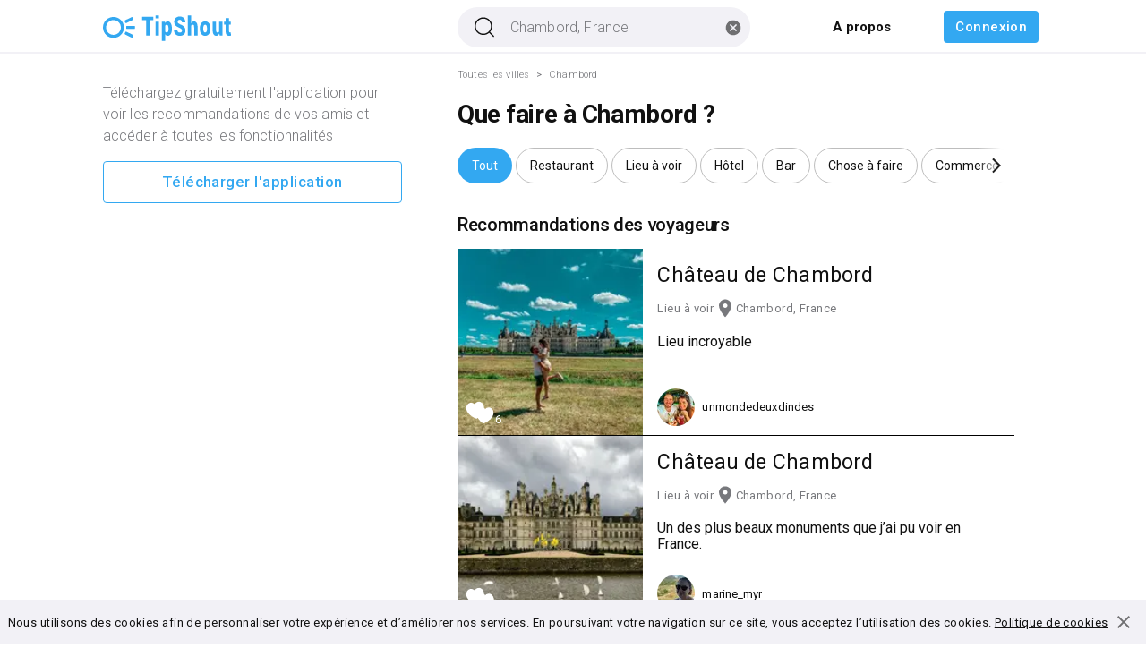

--- FILE ---
content_type: text/html; charset=utf-8
request_url: https://www.tipshout.com/fr/Things_to_do-367-Chambord_France
body_size: 18996
content:
<!DOCTYPE html><html lang="fr"><head><meta charSet="utf-8"/><meta name="viewport" content="initial-scale=1, width=device-width"/><link rel="canonical" href="https://www.tipshout.com/fr/Things_to_do-367-Chambord_France"/><title>Que faire à Chambord ? Recommandations en vidéos et photos - TipShout</title><meta name="description" content="Découvrez en vidéos et photos les meilleures choses à faire à Chambord grâce aux recommandations des voyageurs, des experts et de vos amis."/><link rel="preload" as="image" imageSrcSet="/_next/image?url=https%3A%2F%2Fapi.tipshout.com%2Fpublic%2Fuploads%2Ftips%2F10f59443-569e-4515-accf-2462b58ea9d4%2Fbig.jpg%3Fv%3D1601229045000&amp;w=36&amp;q=75 36w, /_next/image?url=https%3A%2F%2Fapi.tipshout.com%2Fpublic%2Fuploads%2Ftips%2F10f59443-569e-4515-accf-2462b58ea9d4%2Fbig.jpg%3Fv%3D1601229045000&amp;w=42&amp;q=75 42w, /_next/image?url=https%3A%2F%2Fapi.tipshout.com%2Fpublic%2Fuploads%2Ftips%2F10f59443-569e-4515-accf-2462b58ea9d4%2Fbig.jpg%3Fv%3D1601229045000&amp;w=162&amp;q=75 162w, /_next/image?url=https%3A%2F%2Fapi.tipshout.com%2Fpublic%2Fuploads%2Ftips%2F10f59443-569e-4515-accf-2462b58ea9d4%2Fbig.jpg%3Fv%3D1601229045000&amp;w=180&amp;q=75 180w, /_next/image?url=https%3A%2F%2Fapi.tipshout.com%2Fpublic%2Fuploads%2Ftips%2F10f59443-569e-4515-accf-2462b58ea9d4%2Fbig.jpg%3Fv%3D1601229045000&amp;w=200&amp;q=75 200w, /_next/image?url=https%3A%2F%2Fapi.tipshout.com%2Fpublic%2Fuploads%2Ftips%2F10f59443-569e-4515-accf-2462b58ea9d4%2Fbig.jpg%3Fv%3D1601229045000&amp;w=250&amp;q=75 250w, /_next/image?url=https%3A%2F%2Fapi.tipshout.com%2Fpublic%2Fuploads%2Ftips%2F10f59443-569e-4515-accf-2462b58ea9d4%2Fbig.jpg%3Fv%3D1601229045000&amp;w=360&amp;q=75 360w, /_next/image?url=https%3A%2F%2Fapi.tipshout.com%2Fpublic%2Fuploads%2Ftips%2F10f59443-569e-4515-accf-2462b58ea9d4%2Fbig.jpg%3Fv%3D1601229045000&amp;w=400&amp;q=75 400w, /_next/image?url=https%3A%2F%2Fapi.tipshout.com%2Fpublic%2Fuploads%2Ftips%2F10f59443-569e-4515-accf-2462b58ea9d4%2Fbig.jpg%3Fv%3D1601229045000&amp;w=450&amp;q=75 450w, /_next/image?url=https%3A%2F%2Fapi.tipshout.com%2Fpublic%2Fuploads%2Ftips%2F10f59443-569e-4515-accf-2462b58ea9d4%2Fbig.jpg%3Fv%3D1601229045000&amp;w=500&amp;q=75 500w, /_next/image?url=https%3A%2F%2Fapi.tipshout.com%2Fpublic%2Fuploads%2Ftips%2F10f59443-569e-4515-accf-2462b58ea9d4%2Fbig.jpg%3Fv%3D1601229045000&amp;w=550&amp;q=75 550w" imageSizes="(max-width: 360px) 162px, (max-width: 400px) 180px, (max-width: 440px) 200px, 250px"/><link rel="preload" as="image" imageSrcSet="/_next/image?url=https%3A%2F%2Fapi.tipshout.com%2Fpublic%2Fuploads%2Ftips%2F33275195-dca3-4312-93b0-1867349ecb4a%2Fbig.jpg%3Fv%3D1600468506000&amp;w=36&amp;q=75 36w, /_next/image?url=https%3A%2F%2Fapi.tipshout.com%2Fpublic%2Fuploads%2Ftips%2F33275195-dca3-4312-93b0-1867349ecb4a%2Fbig.jpg%3Fv%3D1600468506000&amp;w=42&amp;q=75 42w, /_next/image?url=https%3A%2F%2Fapi.tipshout.com%2Fpublic%2Fuploads%2Ftips%2F33275195-dca3-4312-93b0-1867349ecb4a%2Fbig.jpg%3Fv%3D1600468506000&amp;w=162&amp;q=75 162w, /_next/image?url=https%3A%2F%2Fapi.tipshout.com%2Fpublic%2Fuploads%2Ftips%2F33275195-dca3-4312-93b0-1867349ecb4a%2Fbig.jpg%3Fv%3D1600468506000&amp;w=180&amp;q=75 180w, /_next/image?url=https%3A%2F%2Fapi.tipshout.com%2Fpublic%2Fuploads%2Ftips%2F33275195-dca3-4312-93b0-1867349ecb4a%2Fbig.jpg%3Fv%3D1600468506000&amp;w=200&amp;q=75 200w, /_next/image?url=https%3A%2F%2Fapi.tipshout.com%2Fpublic%2Fuploads%2Ftips%2F33275195-dca3-4312-93b0-1867349ecb4a%2Fbig.jpg%3Fv%3D1600468506000&amp;w=250&amp;q=75 250w, /_next/image?url=https%3A%2F%2Fapi.tipshout.com%2Fpublic%2Fuploads%2Ftips%2F33275195-dca3-4312-93b0-1867349ecb4a%2Fbig.jpg%3Fv%3D1600468506000&amp;w=360&amp;q=75 360w, /_next/image?url=https%3A%2F%2Fapi.tipshout.com%2Fpublic%2Fuploads%2Ftips%2F33275195-dca3-4312-93b0-1867349ecb4a%2Fbig.jpg%3Fv%3D1600468506000&amp;w=400&amp;q=75 400w, /_next/image?url=https%3A%2F%2Fapi.tipshout.com%2Fpublic%2Fuploads%2Ftips%2F33275195-dca3-4312-93b0-1867349ecb4a%2Fbig.jpg%3Fv%3D1600468506000&amp;w=450&amp;q=75 450w, /_next/image?url=https%3A%2F%2Fapi.tipshout.com%2Fpublic%2Fuploads%2Ftips%2F33275195-dca3-4312-93b0-1867349ecb4a%2Fbig.jpg%3Fv%3D1600468506000&amp;w=500&amp;q=75 500w, /_next/image?url=https%3A%2F%2Fapi.tipshout.com%2Fpublic%2Fuploads%2Ftips%2F33275195-dca3-4312-93b0-1867349ecb4a%2Fbig.jpg%3Fv%3D1600468506000&amp;w=550&amp;q=75 550w" imageSizes="(max-width: 360px) 162px, (max-width: 400px) 180px, (max-width: 440px) 200px, 250px"/><link rel="preload" as="image" imageSrcSet="/_next/image?url=https%3A%2F%2Fapi.tipshout.com%2Fpublic%2Fuploads%2Ftips%2Fe7eb194e-0879-4011-8543-31ff1b73f602%2Fbig.jpg%3Fv%3D1603648621000&amp;w=36&amp;q=75 36w, /_next/image?url=https%3A%2F%2Fapi.tipshout.com%2Fpublic%2Fuploads%2Ftips%2Fe7eb194e-0879-4011-8543-31ff1b73f602%2Fbig.jpg%3Fv%3D1603648621000&amp;w=42&amp;q=75 42w, /_next/image?url=https%3A%2F%2Fapi.tipshout.com%2Fpublic%2Fuploads%2Ftips%2Fe7eb194e-0879-4011-8543-31ff1b73f602%2Fbig.jpg%3Fv%3D1603648621000&amp;w=162&amp;q=75 162w, /_next/image?url=https%3A%2F%2Fapi.tipshout.com%2Fpublic%2Fuploads%2Ftips%2Fe7eb194e-0879-4011-8543-31ff1b73f602%2Fbig.jpg%3Fv%3D1603648621000&amp;w=180&amp;q=75 180w, /_next/image?url=https%3A%2F%2Fapi.tipshout.com%2Fpublic%2Fuploads%2Ftips%2Fe7eb194e-0879-4011-8543-31ff1b73f602%2Fbig.jpg%3Fv%3D1603648621000&amp;w=200&amp;q=75 200w, /_next/image?url=https%3A%2F%2Fapi.tipshout.com%2Fpublic%2Fuploads%2Ftips%2Fe7eb194e-0879-4011-8543-31ff1b73f602%2Fbig.jpg%3Fv%3D1603648621000&amp;w=250&amp;q=75 250w, /_next/image?url=https%3A%2F%2Fapi.tipshout.com%2Fpublic%2Fuploads%2Ftips%2Fe7eb194e-0879-4011-8543-31ff1b73f602%2Fbig.jpg%3Fv%3D1603648621000&amp;w=360&amp;q=75 360w, /_next/image?url=https%3A%2F%2Fapi.tipshout.com%2Fpublic%2Fuploads%2Ftips%2Fe7eb194e-0879-4011-8543-31ff1b73f602%2Fbig.jpg%3Fv%3D1603648621000&amp;w=400&amp;q=75 400w, /_next/image?url=https%3A%2F%2Fapi.tipshout.com%2Fpublic%2Fuploads%2Ftips%2Fe7eb194e-0879-4011-8543-31ff1b73f602%2Fbig.jpg%3Fv%3D1603648621000&amp;w=450&amp;q=75 450w, /_next/image?url=https%3A%2F%2Fapi.tipshout.com%2Fpublic%2Fuploads%2Ftips%2Fe7eb194e-0879-4011-8543-31ff1b73f602%2Fbig.jpg%3Fv%3D1603648621000&amp;w=500&amp;q=75 500w, /_next/image?url=https%3A%2F%2Fapi.tipshout.com%2Fpublic%2Fuploads%2Ftips%2Fe7eb194e-0879-4011-8543-31ff1b73f602%2Fbig.jpg%3Fv%3D1603648621000&amp;w=550&amp;q=75 550w" imageSizes="(max-width: 360px) 162px, (max-width: 400px) 180px, (max-width: 440px) 200px, 250px"/><meta name="next-head-count" content="8"/><style data-emotion="css-global 0"></style><style data-emotion="css-global 3d8b2k">html{-webkit-font-smoothing:antialiased;-moz-osx-font-smoothing:grayscale;box-sizing:border-box;-webkit-text-size-adjust:100%;}*,*::before,*::after{box-sizing:inherit;}strong,b{font-weight:700;}body{margin:0;color:#111111;font-size:16px;font-weight:400;font-family:"Roboto","Helvetica","Arial",sans-serif;line-height:1.5;letter-spacing:0.00938em;background-color:#ffffffff;}@media print{body{background-color:#fff;}}body::backdrop{background-color:#ffffffff;}</style><style data-emotion="css 1d3bbye 1mzcnq9 8ian4e 1u20msc 1cn0t9a ik33js 1i4srvy t8zndi 1cm5gc nhb8h9 194ekuu 3mf706 plr6rq 5fbr4r 1fwthf3 14vsv3w 8kf0ms k62kit ptoho1 5walmc hmxq7u 1awpxjy 1owxf9z 1gfc1dp 1dhyizv 1eoyefn uyflq7 n3kmw2 o8cwe2 pazfc q03wh4 13y7ul3 jztkbb 1go3fnu 10kj9s3 uh52np 2jgxcd 12r8mzr 10c44eb xjbjr3 p916so">.css-1d3bbye{box-sizing:border-box;display:-webkit-box;display:-webkit-flex;display:-ms-flexbox;display:flex;-webkit-box-flex-wrap:wrap;-webkit-flex-wrap:wrap;-ms-flex-wrap:wrap;flex-wrap:wrap;width:100%;-webkit-flex-direction:row;-ms-flex-direction:row;flex-direction:row;}.css-1mzcnq9{box-sizing:border-box;margin:0;-webkit-flex-direction:row;-ms-flex-direction:row;flex-direction:row;}@media (min-width:1200px){.css-1mzcnq9{-webkit-flex-basis:8.333333%;-ms-flex-preferred-size:8.333333%;flex-basis:8.333333%;-webkit-box-flex:0;-webkit-flex-grow:0;-ms-flex-positive:0;flex-grow:0;max-width:8.333333%;}}@media (min-width:1536px){.css-1mzcnq9{-webkit-flex-basis:16.666667%;-ms-flex-preferred-size:16.666667%;flex-basis:16.666667%;-webkit-box-flex:0;-webkit-flex-grow:0;-ms-flex-positive:0;flex-grow:0;max-width:16.666667%;}}@media (min-width:0px){.css-1mzcnq9{display:none;}}@media (min-width:1200px){.css-1mzcnq9{display:block;}}.css-8ian4e{box-sizing:border-box;margin:0;-webkit-flex-direction:row;-ms-flex-direction:row;flex-direction:row;-webkit-flex-basis:100%;-ms-flex-preferred-size:100%;flex-basis:100%;-webkit-box-flex:0;-webkit-flex-grow:0;-ms-flex-positive:0;flex-grow:0;max-width:100%;}@media (min-width:450px){.css-8ian4e{-webkit-flex-basis:100%;-ms-flex-preferred-size:100%;flex-basis:100%;-webkit-box-flex:0;-webkit-flex-grow:0;-ms-flex-positive:0;flex-grow:0;max-width:100%;}}@media (min-width:780px){.css-8ian4e{-webkit-flex-basis:100%;-ms-flex-preferred-size:100%;flex-basis:100%;-webkit-box-flex:0;-webkit-flex-grow:0;-ms-flex-positive:0;flex-grow:0;max-width:100%;}}@media (min-width:1200px){.css-8ian4e{-webkit-flex-basis:83.333333%;-ms-flex-preferred-size:83.333333%;flex-basis:83.333333%;-webkit-box-flex:0;-webkit-flex-grow:0;-ms-flex-positive:0;flex-grow:0;max-width:83.333333%;}}@media (min-width:1536px){.css-8ian4e{-webkit-flex-basis:66.666667%;-ms-flex-preferred-size:66.666667%;flex-basis:66.666667%;-webkit-box-flex:0;-webkit-flex-grow:0;-ms-flex-positive:0;flex-grow:0;max-width:66.666667%;}}.css-1u20msc{box-sizing:border-box;display:-webkit-box;display:-webkit-flex;display:-ms-flexbox;display:flex;-webkit-box-flex-wrap:wrap;-webkit-flex-wrap:wrap;-ms-flex-wrap:wrap;flex-wrap:wrap;width:100%;-webkit-flex-direction:row;-ms-flex-direction:row;flex-direction:row;margin-top:-16px;}.css-1u20msc>.MuiGrid-item{padding-top:16px;}.css-1cn0t9a{box-sizing:border-box;margin:0;-webkit-flex-direction:row;-ms-flex-direction:row;flex-direction:row;}@media (min-width:780px){.css-1cn0t9a{-webkit-flex-basis:41.666667%;-ms-flex-preferred-size:41.666667%;flex-basis:41.666667%;-webkit-box-flex:0;-webkit-flex-grow:0;-ms-flex-positive:0;flex-grow:0;max-width:41.666667%;}}@media (min-width:1200px){.css-1cn0t9a{-webkit-flex-basis:41.666667%;-ms-flex-preferred-size:41.666667%;flex-basis:41.666667%;-webkit-box-flex:0;-webkit-flex-grow:0;-ms-flex-positive:0;flex-grow:0;max-width:41.666667%;}}@media (min-width:1536px){.css-1cn0t9a{-webkit-flex-basis:41.666667%;-ms-flex-preferred-size:41.666667%;flex-basis:41.666667%;-webkit-box-flex:0;-webkit-flex-grow:0;-ms-flex-positive:0;flex-grow:0;max-width:41.666667%;}}@media (min-width:0px){.css-1cn0t9a{display:none;}}@media (min-width:780px){.css-1cn0t9a{display:block;}}@media (min-width:780px){.css-ik33js{width:330px;}}@media (min-width:1200px){.css-ik33js{width:350px;}}.css-1i4srvy{box-sizing:border-box;margin:0;-webkit-flex-direction:row;-ms-flex-direction:row;flex-direction:row;-webkit-flex-basis:100%;-ms-flex-preferred-size:100%;flex-basis:100%;-webkit-box-flex:0;-webkit-flex-grow:0;-ms-flex-positive:0;flex-grow:0;max-width:100%;margin-left:0px;}@media (min-width:450px){.css-1i4srvy{-webkit-flex-basis:100%;-ms-flex-preferred-size:100%;flex-basis:100%;-webkit-box-flex:0;-webkit-flex-grow:0;-ms-flex-positive:0;flex-grow:0;max-width:100%;}}@media (min-width:780px){.css-1i4srvy{-webkit-flex-basis:58.333333%;-ms-flex-preferred-size:58.333333%;flex-basis:58.333333%;-webkit-box-flex:0;-webkit-flex-grow:0;-ms-flex-positive:0;flex-grow:0;max-width:58.333333%;}}@media (min-width:1200px){.css-1i4srvy{-webkit-flex-basis:58.333333%;-ms-flex-preferred-size:58.333333%;flex-basis:58.333333%;-webkit-box-flex:0;-webkit-flex-grow:0;-ms-flex-positive:0;flex-grow:0;max-width:58.333333%;}}@media (min-width:1536px){.css-1i4srvy{-webkit-flex-basis:58.333333%;-ms-flex-preferred-size:58.333333%;flex-basis:58.333333%;-webkit-box-flex:0;-webkit-flex-grow:0;-ms-flex-positive:0;flex-grow:0;max-width:58.333333%;}}@media (min-width:780px){.css-1i4srvy{padding-top:16px;}}@media (max-width:779.95px){.css-1i4srvy{padding-top:8px!important;}}@media (max-width:779.95px){.css-t8zndi{max-width:500px;margin:auto;}}.css-1cm5gc{margin:0;font-size:16px;font-weight:400;font-family:"Roboto","Helvetica","Arial",sans-serif;line-height:1.5;letter-spacing:0.00938em;color:#111111;color:#77787c;}@media (min-width:0px){.css-1cm5gc{display:none;}}@media (min-width:450px){.css-1cm5gc{display:none;}}@media (min-width:780px){.css-1cm5gc{display:block;}}.css-nhb8h9{display:-webkit-box;display:-webkit-flex;display:-ms-flexbox;display:flex;-webkit-box-flex-wrap:wrap;-webkit-flex-wrap:wrap;-ms-flex-wrap:wrap;flex-wrap:wrap;-webkit-align-items:center;-webkit-box-align:center;-ms-flex-align:center;align-items:center;padding:0;margin:0;list-style:none;}.css-194ekuu{margin:0;font-size:11px;font-weight:400;font-family:"Roboto","Helvetica","Arial",sans-serif;line-height:1.43;letter-spacing:0.01071em;color:#111111;color:#77787c;}@media (min-width:0px){.css-194ekuu{font-weight:400;}}@media (min-width:780px){.css-194ekuu{font-weight:300;}}.css-3mf706{display:-webkit-box;display:-webkit-flex;display:-ms-flexbox;display:flex;-webkit-user-select:none;-moz-user-select:none;-ms-user-select:none;user-select:none;margin-left:8px;margin-right:8px;}@media (min-width:780px){.css-plr6rq{width:50%;margin-bottom:16px;margin-top:10px;}}@media (max-width:779.95px){.css-plr6rq{width:100%;margin-bottom:10px;margin-top:18px;padding-left:9px;padding-right:9px;}}.css-5fbr4r{margin-top:8px;}@media (min-width:780px){.css-5fbr4r{margin-bottom:24px;}}@media (max-width:779.95px){.css-5fbr4r{margin-bottom:8px;padding-left:8px;}}.css-1fwthf3{display:-webkit-inline-box;display:-webkit-inline-flex;display:-ms-inline-flexbox;display:inline-flex;-webkit-align-items:center;-webkit-box-align:center;-ms-flex-align:center;align-items:center;-webkit-box-pack:center;-ms-flex-pack:center;-webkit-justify-content:center;justify-content:center;position:relative;box-sizing:border-box;-webkit-tap-highlight-color:transparent;background-color:transparent;outline:0;border:0;margin:0;border-radius:0;padding:0;cursor:pointer;-webkit-user-select:none;-moz-user-select:none;-ms-user-select:none;user-select:none;vertical-align:middle;-moz-appearance:none;-webkit-appearance:none;-webkit-text-decoration:none;text-decoration:none;color:inherit;max-width:100%;font-family:"Roboto","Helvetica","Arial",sans-serif;font-size:0.8125rem;display:-webkit-inline-box;display:-webkit-inline-flex;display:-ms-inline-flexbox;display:inline-flex;-webkit-align-items:center;-webkit-box-align:center;-ms-flex-align:center;align-items:center;-webkit-box-pack:center;-ms-flex-pack:center;-webkit-justify-content:center;justify-content:center;height:32px;color:#ffffff;background-color:#33a8f1ff;border-radius:16px;white-space:nowrap;-webkit-transition:background-color 300ms cubic-bezier(0.4, 0, 0.2, 1) 0ms,box-shadow 300ms cubic-bezier(0.4, 0, 0.2, 1) 0ms;transition:background-color 300ms cubic-bezier(0.4, 0, 0.2, 1) 0ms,box-shadow 300ms cubic-bezier(0.4, 0, 0.2, 1) 0ms;cursor:unset;outline:0;-webkit-text-decoration:none;text-decoration:none;border:0;padding:0;vertical-align:middle;box-sizing:border-box;-webkit-user-select:none;-moz-user-select:none;-ms-user-select:none;user-select:none;-webkit-tap-highlight-color:transparent;cursor:pointer;margin-right:4px;margin-bottom:4px;font-size:14px;padding-top:8px;padding-bottom:8px;}.css-1fwthf3::-moz-focus-inner{border-style:none;}.css-1fwthf3.Mui-disabled{pointer-events:none;cursor:default;}@media print{.css-1fwthf3{-webkit-print-color-adjust:exact;color-adjust:exact;}}.css-1fwthf3.Mui-disabled{opacity:0.38;pointer-events:none;}.css-1fwthf3 .MuiChip-avatar{margin-left:5px;margin-right:-6px;width:24px;height:24px;color:#616161;font-size:0.75rem;}.css-1fwthf3 .MuiChip-avatarColorPrimary{color:#ffffff;background-color:#0e72caff;}.css-1fwthf3 .MuiChip-avatarColorSecondary{color:rgba(0, 0, 0, 0.87);background-color:#82ada9ff;}.css-1fwthf3 .MuiChip-avatarSmall{margin-left:4px;margin-right:-4px;width:18px;height:18px;font-size:0.625rem;}.css-1fwthf3 .MuiChip-icon{margin-left:5px;margin-right:-6px;color:inherit;}.css-1fwthf3 .MuiChip-deleteIcon{-webkit-tap-highlight-color:transparent;color:rgba(255, 255, 255, 0.7);font-size:22px;cursor:pointer;margin:0 5px 0 -6px;}.css-1fwthf3 .MuiChip-deleteIcon:hover{color:rgba(17, 17, 17, 0.4);}.css-1fwthf3 .MuiChip-deleteIcon:hover,.css-1fwthf3 .MuiChip-deleteIcon:active{color:#ffffff;}.css-1fwthf3:hover{background-color:rgba(0, 0, 0, 0.12);}.css-1fwthf3.Mui-focusVisible{background-color:rgba(0, 0, 0, 0.2);}.css-1fwthf3:active{box-shadow:0px 2px 1px -1px rgba(0,0,0,0.2),0px 1px 1px 0px rgba(0,0,0,0.14),0px 1px 3px 0px rgba(0,0,0,0.12);}.css-1fwthf3:hover,.css-1fwthf3.Mui-focusVisible{background-color:#0e72caff;}.css-1fwthf3:hover,.css-1fwthf3:focus{background-color:#33a8f1ff;}@media (min-width:780px){.css-1fwthf3{height:40px;border-radius:80px;padding-left:4px;padding-right:4px;padding-top:6px;padding-bottom:5px;letter-spacing:0;}}@media (max-width:779.95px){.css-1fwthf3{color:#ffffff;border-color:#77787c;font-size:14px;}}.css-14vsv3w{overflow:hidden;text-overflow:ellipsis;padding-left:12px;padding-right:12px;white-space:nowrap;}.css-8kf0ms{display:-webkit-inline-box;display:-webkit-inline-flex;display:-ms-inline-flexbox;display:inline-flex;-webkit-align-items:center;-webkit-box-align:center;-ms-flex-align:center;align-items:center;-webkit-box-pack:center;-ms-flex-pack:center;-webkit-justify-content:center;justify-content:center;position:relative;box-sizing:border-box;-webkit-tap-highlight-color:transparent;background-color:transparent;outline:0;border:0;margin:0;border-radius:0;padding:0;cursor:pointer;-webkit-user-select:none;-moz-user-select:none;-ms-user-select:none;user-select:none;vertical-align:middle;-moz-appearance:none;-webkit-appearance:none;-webkit-text-decoration:none;text-decoration:none;color:inherit;max-width:100%;font-family:"Roboto","Helvetica","Arial",sans-serif;font-size:0.8125rem;display:-webkit-inline-box;display:-webkit-inline-flex;display:-ms-inline-flexbox;display:inline-flex;-webkit-align-items:center;-webkit-box-align:center;-ms-flex-align:center;align-items:center;-webkit-box-pack:center;-ms-flex-pack:center;-webkit-justify-content:center;justify-content:center;height:32px;color:#111111;background-color:rgba(0, 0, 0, 0.08);border-radius:16px;white-space:nowrap;-webkit-transition:background-color 300ms cubic-bezier(0.4, 0, 0.2, 1) 0ms,box-shadow 300ms cubic-bezier(0.4, 0, 0.2, 1) 0ms;transition:background-color 300ms cubic-bezier(0.4, 0, 0.2, 1) 0ms,box-shadow 300ms cubic-bezier(0.4, 0, 0.2, 1) 0ms;cursor:unset;outline:0;-webkit-text-decoration:none;text-decoration:none;border:0;padding:0;vertical-align:middle;box-sizing:border-box;-webkit-user-select:none;-moz-user-select:none;-ms-user-select:none;user-select:none;-webkit-tap-highlight-color:transparent;cursor:pointer;background-color:transparent;border:1px solid #bdbdbd;margin-right:4px;margin-bottom:4px;font-size:14px;padding-top:8px;padding-bottom:8px;}.css-8kf0ms::-moz-focus-inner{border-style:none;}.css-8kf0ms.Mui-disabled{pointer-events:none;cursor:default;}@media print{.css-8kf0ms{-webkit-print-color-adjust:exact;color-adjust:exact;}}.css-8kf0ms.Mui-disabled{opacity:0.38;pointer-events:none;}.css-8kf0ms .MuiChip-avatar{margin-left:5px;margin-right:-6px;width:24px;height:24px;color:#616161;font-size:0.75rem;}.css-8kf0ms .MuiChip-avatarColorPrimary{color:#ffffff;background-color:#0e72caff;}.css-8kf0ms .MuiChip-avatarColorSecondary{color:rgba(0, 0, 0, 0.87);background-color:#82ada9ff;}.css-8kf0ms .MuiChip-avatarSmall{margin-left:4px;margin-right:-4px;width:18px;height:18px;font-size:0.625rem;}.css-8kf0ms .MuiChip-icon{margin-left:5px;margin-right:-6px;color:#616161;}.css-8kf0ms .MuiChip-deleteIcon{-webkit-tap-highlight-color:transparent;color:rgba(17, 17, 17, 0.26);font-size:22px;cursor:pointer;margin:0 5px 0 -6px;}.css-8kf0ms .MuiChip-deleteIcon:hover{color:rgba(17, 17, 17, 0.4);}.css-8kf0ms:hover{background-color:rgba(0, 0, 0, 0.12);}.css-8kf0ms.Mui-focusVisible{background-color:rgba(0, 0, 0, 0.2);}.css-8kf0ms:active{box-shadow:0px 2px 1px -1px rgba(0,0,0,0.2),0px 1px 1px 0px rgba(0,0,0,0.14),0px 1px 3px 0px rgba(0,0,0,0.12);}.css-8kf0ms.MuiChip-clickable:hover{background-color:rgba(0, 0, 0, 0.04);}.css-8kf0ms.Mui-focusVisible{background-color:rgba(0, 0, 0, 0.12);}.css-8kf0ms .MuiChip-avatar{margin-left:4px;}.css-8kf0ms .MuiChip-avatarSmall{margin-left:2px;}.css-8kf0ms .MuiChip-icon{margin-left:4px;}.css-8kf0ms .MuiChip-iconSmall{margin-left:2px;}.css-8kf0ms .MuiChip-deleteIcon{margin-right:5px;}.css-8kf0ms .MuiChip-deleteIconSmall{margin-right:3px;}@media (min-width:780px){.css-8kf0ms{height:40px;border-radius:80px;padding-left:4px;padding-right:4px;padding-top:6px;padding-bottom:5px;letter-spacing:0;}}@media (max-width:779.95px){.css-8kf0ms{color:black;border-color:#77787c;font-size:14px;}}.css-k62kit{overflow:hidden;text-overflow:ellipsis;padding-left:11px;padding-right:11px;white-space:nowrap;}.css-ptoho1{display:-webkit-inline-box;display:-webkit-inline-flex;display:-ms-inline-flexbox;display:inline-flex;-webkit-align-items:center;-webkit-box-align:center;-ms-flex-align:center;align-items:center;-webkit-box-pack:center;-ms-flex-pack:center;-webkit-justify-content:center;justify-content:center;position:relative;box-sizing:border-box;-webkit-tap-highlight-color:transparent;background-color:transparent;outline:0;border:0;margin:0;border-radius:0;padding:0;cursor:pointer;-webkit-user-select:none;-moz-user-select:none;-ms-user-select:none;user-select:none;vertical-align:middle;-moz-appearance:none;-webkit-appearance:none;-webkit-text-decoration:none;text-decoration:none;color:inherit;max-width:100%;font-family:"Roboto","Helvetica","Arial",sans-serif;font-size:0.8125rem;display:-webkit-inline-box;display:-webkit-inline-flex;display:-ms-inline-flexbox;display:inline-flex;-webkit-align-items:center;-webkit-box-align:center;-ms-flex-align:center;align-items:center;-webkit-box-pack:center;-ms-flex-pack:center;-webkit-justify-content:center;justify-content:center;height:32px;color:#111111;background-color:rgba(0, 0, 0, 0.08);border-radius:16px;white-space:nowrap;-webkit-transition:background-color 300ms cubic-bezier(0.4, 0, 0.2, 1) 0ms,box-shadow 300ms cubic-bezier(0.4, 0, 0.2, 1) 0ms;transition:background-color 300ms cubic-bezier(0.4, 0, 0.2, 1) 0ms,box-shadow 300ms cubic-bezier(0.4, 0, 0.2, 1) 0ms;cursor:unset;outline:0;-webkit-text-decoration:none;text-decoration:none;border:0;padding:0;vertical-align:middle;box-sizing:border-box;-webkit-user-select:none;-moz-user-select:none;-ms-user-select:none;user-select:none;-webkit-tap-highlight-color:transparent;cursor:pointer;background-color:transparent;border:1px solid #bdbdbd;margin-right:4px;margin-bottom:4px;font-size:14px;padding-top:8px;padding-bottom:8px;}.css-ptoho1::-moz-focus-inner{border-style:none;}.css-ptoho1.Mui-disabled{pointer-events:none;cursor:default;}@media print{.css-ptoho1{-webkit-print-color-adjust:exact;color-adjust:exact;}}.css-ptoho1.Mui-disabled{opacity:0.38;pointer-events:none;}.css-ptoho1 .MuiChip-avatar{margin-left:5px;margin-right:-6px;width:24px;height:24px;color:#616161;font-size:0.75rem;}.css-ptoho1 .MuiChip-avatarColorPrimary{color:#ffffff;background-color:#0e72caff;}.css-ptoho1 .MuiChip-avatarColorSecondary{color:rgba(0, 0, 0, 0.87);background-color:#82ada9ff;}.css-ptoho1 .MuiChip-avatarSmall{margin-left:4px;margin-right:-4px;width:18px;height:18px;font-size:0.625rem;}.css-ptoho1 .MuiChip-icon{margin-left:5px;margin-right:-6px;color:#616161;}.css-ptoho1 .MuiChip-deleteIcon{-webkit-tap-highlight-color:transparent;color:rgba(17, 17, 17, 0.26);font-size:22px;cursor:pointer;margin:0 5px 0 -6px;}.css-ptoho1 .MuiChip-deleteIcon:hover{color:rgba(17, 17, 17, 0.4);}.css-ptoho1:hover{background-color:rgba(0, 0, 0, 0.12);}.css-ptoho1.Mui-focusVisible{background-color:rgba(0, 0, 0, 0.2);}.css-ptoho1:active{box-shadow:0px 2px 1px -1px rgba(0,0,0,0.2),0px 1px 1px 0px rgba(0,0,0,0.14),0px 1px 3px 0px rgba(0,0,0,0.12);}.css-ptoho1.MuiChip-clickable:hover{background-color:rgba(0, 0, 0, 0.04);}.css-ptoho1.Mui-focusVisible{background-color:rgba(0, 0, 0, 0.12);}.css-ptoho1 .MuiChip-avatar{margin-left:4px;}.css-ptoho1 .MuiChip-avatarSmall{margin-left:2px;}.css-ptoho1 .MuiChip-icon{margin-left:4px;}.css-ptoho1 .MuiChip-iconSmall{margin-left:2px;}.css-ptoho1 .MuiChip-deleteIcon{margin-right:5px;}.css-ptoho1 .MuiChip-deleteIconSmall{margin-right:3px;}@media (min-width:780px){.css-ptoho1{height:40px;border-radius:80px;padding-left:4px;padding-right:4px;padding-top:6px;padding-bottom:6px;letter-spacing:0;}}@media (max-width:779.95px){.css-ptoho1{color:black;border-color:#77787c;font-size:14px;}}.css-5walmc{margin:0;font-size:1.1875rem;font-weight:700;font-family:"Roboto","Helvetica","Arial",sans-serif;line-height:1.167;letter-spacing:-0.01562em;color:#111111;color:#111111;}@media (min-width:780px){.css-5walmc{font-size:1.2853rem;}}@media (min-width:450px){.css-5walmc{font-size:1.2853rem;}}@media (min-width:1200px){.css-5walmc{font-size:1.2853rem;}}@media (min-width:780px){.css-5walmc{margin-top:1.5em;}}@media (max-width:779.95px){.css-5walmc{margin-top:0;}}.css-hmxq7u{position:relative;}@media (min-width:1200px){.css-hmxq7u{width:33.33%;}}@media (max-width:779.95px){.css-hmxq7u{width:45%;}}@media (min-width:780px) and (max-width:1199.95px){.css-hmxq7u{width:41.67%;}}.css-1awpxjy{position:absolute;bottom:0;display:-webkit-box;display:-webkit-flex;display:-ms-flexbox;display:flex;width:100%;-webkit-box-pack:justify;-webkit-justify-content:space-between;justify-content:space-between;z-index:100;}@media (min-width:780px){.css-1awpxjy{padding-bottom:8px;padding-left:8px;}}@media (max-width:779.95px){.css-1awpxjy{padding-bottom:4px;padding-left:6px;}}.css-1owxf9z{margin:0;font-size:16px;font-weight:400;font-family:"Roboto","Helvetica","Arial",sans-serif;line-height:1.5;letter-spacing:0.00938em;color:#111111;font-size:smaller;color:white;}.css-1gfc1dp{height:auto;-webkit-align-self:stretch;-ms-flex-item-align:stretch;align-self:stretch;}@media (min-width:1200px){.css-1gfc1dp{width:66.7%;}}@media (max-width:779.95px){.css-1gfc1dp{width:55%;}}@media (min-width:780px) and (max-width:1199.95px){.css-1gfc1dp{width:58.4%;}}.css-1dhyizv{margin:0;font-size:16px;font-weight:400;font-family:"Roboto","Helvetica","Arial",sans-serif;line-height:1.5;letter-spacing:0.00938em;color:#111111;overflow:hidden;text-overflow:ellipsis;white-space:nowrap;padding-top:0px;font-weight:400;}@media (min-width:0px){.css-1dhyizv{padding-bottom:8px;}}@media (min-width:780px){.css-1dhyizv{font-size:1.45rem;}}@media (max-width:779.95px){.css-1dhyizv{font-size:1.25rem;}}.css-1eoyefn{margin:0;font-size:13px;font-family:"Roboto","Helvetica","Arial",sans-serif;font-weight:400;line-height:1.66;letter-spacing:0.03333em;color:#111111;color:#77787c;}.css-uyflq7{margin:0;font-size:13px;font-family:"Roboto","Helvetica","Arial",sans-serif;font-weight:400;line-height:1.66;letter-spacing:0.03333em;color:#111111;color:#77787c;}@media (min-width:780px){.css-uyflq7{font-weight:400;font-size:13px;padding-top:1px;}}@media (max-width:779.95px){.css-uyflq7{font-size:11.2px;}}.css-n3kmw2{-webkit-user-select:none;-moz-user-select:none;-ms-user-select:none;user-select:none;width:1em;height:1em;display:inline-block;fill:currentColor;-webkit-flex-shrink:0;-ms-flex-negative:0;flex-shrink:0;-webkit-transition:fill 200ms cubic-bezier(0.4, 0, 0.2, 1) 0ms;transition:fill 200ms cubic-bezier(0.4, 0, 0.2, 1) 0ms;font-size:1.5rem;}@media (min-width:780px){.css-n3kmw2{font-weight:400;font-size:1.52rem;padding-left:1px;}}@media (max-width:779.95px){.css-n3kmw2{font-size:0.7rem;-webkit-align-self:center;-ms-flex-item-align:center;align-self:center;margin-bottom:4px;margin-left:3px;}}.css-o8cwe2{margin:0;font-size:13px;font-family:"Roboto","Helvetica","Arial",sans-serif;font-weight:400;line-height:1.66;letter-spacing:0.03333em;color:#111111;overflow:hidden;text-overflow:ellipsis;white-space:nowrap;color:#77787c;-webkit-flex:1;-ms-flex:1;flex:1;}@media (min-width:780px){.css-o8cwe2{font-weight:400;font-size:13px;padding-top:1px;}}@media (max-width:779.95px){.css-o8cwe2{font-size:11.2px;}}.css-pazfc{display:block;}@media (max-width:779.95px){.css-pazfc{display:block;}}.css-q03wh4{position:relative;display:-webkit-box;display:-webkit-flex;display:-ms-flexbox;display:flex;-webkit-align-items:center;-webkit-box-align:center;-ms-flex-align:center;align-items:center;-webkit-box-pack:center;-ms-flex-pack:center;-webkit-justify-content:center;justify-content:center;-webkit-flex-shrink:0;-ms-flex-negative:0;flex-shrink:0;width:40px;height:40px;font-family:"Roboto","Helvetica","Arial",sans-serif;font-size:1.25rem;line-height:1;border-radius:50%;overflow:hidden;-webkit-user-select:none;-moz-user-select:none;-ms-user-select:none;user-select:none;color:#ffffffff;background-color:#bdbdbd;width:35.699999999999996px;height:35.699999999999996px;}.css-13y7ul3{-webkit-user-select:none;-moz-user-select:none;-ms-user-select:none;user-select:none;width:1em;height:1em;display:inline-block;fill:currentColor;-webkit-flex-shrink:0;-ms-flex-negative:0;flex-shrink:0;-webkit-transition:fill 200ms cubic-bezier(0.4, 0, 0.2, 1) 0ms;transition:fill 200ms cubic-bezier(0.4, 0, 0.2, 1) 0ms;font-size:1.5rem;width:75%;height:75%;}.css-jztkbb{margin:0;font-size:16px;font-weight:400;font-family:"Roboto","Helvetica","Arial",sans-serif;line-height:1.5;letter-spacing:0.00938em;color:#111111;overflow:hidden;text-overflow:ellipsis;white-space:nowrap;color:#111111;letter-spacing:0.006rem;}@media (min-width:780px){.css-jztkbb{font-size:13px;font-weight:400;}}@media (max-width:779.95px){.css-jztkbb{font-size:13px;font-weight:400;}}.css-1go3fnu{margin:0;font-size:1.1875rem;font-weight:700;font-family:"Roboto","Helvetica","Arial",sans-serif;line-height:1.167;letter-spacing:-0.01562em;color:#111111;color:#111111;margin-top:3.5em;}@media (min-width:780px){.css-1go3fnu{font-size:1.2853rem;}}@media (min-width:450px){.css-1go3fnu{font-size:1.2853rem;}}@media (min-width:1200px){.css-1go3fnu{font-size:1.2853rem;}}.css-10kj9s3{margin:0;font-size:16px;font-weight:400;font-family:"Roboto","Helvetica","Arial",sans-serif;line-height:1.5;letter-spacing:0.00938em;color:#111111;}.css-uh52np{margin-top:16px;}@media (min-width:780px){.css-uh52np{width:50%;}}@media (max-width:779.95px){.css-uh52np{width:100%;}}.css-2jgxcd{display:-webkit-inline-box;display:-webkit-inline-flex;display:-ms-inline-flexbox;display:inline-flex;-webkit-align-items:center;-webkit-box-align:center;-ms-flex-align:center;align-items:center;-webkit-box-pack:center;-ms-flex-pack:center;-webkit-justify-content:center;justify-content:center;position:relative;box-sizing:border-box;-webkit-tap-highlight-color:transparent;background-color:transparent;outline:0;border:0;margin:0;border-radius:0;padding:0;cursor:pointer;-webkit-user-select:none;-moz-user-select:none;-ms-user-select:none;user-select:none;vertical-align:middle;-moz-appearance:none;-webkit-appearance:none;-webkit-text-decoration:none;text-decoration:none;color:inherit;font-family:"Roboto","Helvetica","Arial",sans-serif;font-weight:500;font-size:0.875rem;line-height:1.75;letter-spacing:0.02857em;text-transform:uppercase;color:#33a8f1ff;min-width:64px;padding:5px 15px;border-radius:4px;-webkit-transition:background-color 250ms cubic-bezier(0.4, 0, 0.2, 1) 0ms,box-shadow 250ms cubic-bezier(0.4, 0, 0.2, 1) 0ms,border-color 250ms cubic-bezier(0.4, 0, 0.2, 1) 0ms,color 250ms cubic-bezier(0.4, 0, 0.2, 1) 0ms;transition:background-color 250ms cubic-bezier(0.4, 0, 0.2, 1) 0ms,box-shadow 250ms cubic-bezier(0.4, 0, 0.2, 1) 0ms,border-color 250ms cubic-bezier(0.4, 0, 0.2, 1) 0ms,color 250ms cubic-bezier(0.4, 0, 0.2, 1) 0ms;border:1px solid rgba(51, 168, 241, 0.5);}.css-2jgxcd::-moz-focus-inner{border-style:none;}.css-2jgxcd.Mui-disabled{pointer-events:none;cursor:default;}@media print{.css-2jgxcd{-webkit-print-color-adjust:exact;color-adjust:exact;}}.css-2jgxcd:hover{-webkit-text-decoration:none;text-decoration:none;background-color:rgba(51, 168, 241, 0.04);border:1px solid #33a8f1ff;}@media (hover: none){.css-2jgxcd:hover{background-color:transparent;}}.css-2jgxcd.Mui-disabled{color:rgba(0, 0, 0, 0.26);border:1px solid rgba(0, 0, 0, 0.12);}.css-12r8mzr{margin:0;font-size:1.1875rem;font-weight:700;font-family:"Roboto","Helvetica","Arial",sans-serif;line-height:1.167;letter-spacing:-0.01562em;color:#111111;color:#111111;margin-top:2.75em;margin-bottom:1.25em;}@media (min-width:780px){.css-12r8mzr{font-size:1.2853rem;}}@media (min-width:450px){.css-12r8mzr{font-size:1.2853rem;}}@media (min-width:1200px){.css-12r8mzr{font-size:1.2853rem;}}.css-10c44eb{box-sizing:border-box;margin:0;-webkit-flex-direction:row;-ms-flex-direction:row;flex-direction:row;-webkit-flex-basis:100%;-ms-flex-preferred-size:100%;flex-basis:100%;-webkit-box-flex:0;-webkit-flex-grow:0;-ms-flex-positive:0;flex-grow:0;max-width:100%;}@media (min-width:450px){.css-10c44eb{-webkit-flex-basis:100%;-ms-flex-preferred-size:100%;flex-basis:100%;-webkit-box-flex:0;-webkit-flex-grow:0;-ms-flex-positive:0;flex-grow:0;max-width:100%;}}@media (min-width:780px){.css-10c44eb{-webkit-flex-basis:100%;-ms-flex-preferred-size:100%;flex-basis:100%;-webkit-box-flex:0;-webkit-flex-grow:0;-ms-flex-positive:0;flex-grow:0;max-width:100%;}}@media (min-width:1200px){.css-10c44eb{-webkit-flex-basis:100%;-ms-flex-preferred-size:100%;flex-basis:100%;-webkit-box-flex:0;-webkit-flex-grow:0;-ms-flex-positive:0;flex-grow:0;max-width:100%;}}@media (min-width:1536px){.css-10c44eb{-webkit-flex-basis:100%;-ms-flex-preferred-size:100%;flex-basis:100%;-webkit-box-flex:0;-webkit-flex-grow:0;-ms-flex-positive:0;flex-grow:0;max-width:100%;}}.css-xjbjr3{color:white;}.css-xjbjr3 svg{height:46px;width:46px;}.css-p916so{margin:0;font-size:16px;font-weight:400;font-family:"Roboto","Helvetica","Arial",sans-serif;line-height:1.5;letter-spacing:0.00938em;color:#111111;color:white;}</style><link rel="preconnect" href="https://fonts.gstatic.com" crossorigin /><link rel="preload" href="/_next/static/css/169c6f6d3fdf6954.css" as="style"/><link rel="stylesheet" href="/_next/static/css/169c6f6d3fdf6954.css" data-n-g=""/><link rel="preload" href="/_next/static/css/85e78ed740509ea6.css" as="style"/><link rel="stylesheet" href="/_next/static/css/85e78ed740509ea6.css" data-n-p=""/><noscript data-n-css=""></noscript><script defer="" nomodule="" src="/_next/static/chunks/polyfills-c67a75d1b6f99dc8.js"></script><script src="/_next/static/chunks/webpack-94779608d88620ee.js" defer=""></script><script src="/_next/static/chunks/framework-0ba0ddd33199226d.js" defer=""></script><script src="/_next/static/chunks/main-74f8149e42621c8e.js" defer=""></script><script src="/_next/static/chunks/pages/_app-4823408072a3a251.js" defer=""></script><script src="/_next/static/chunks/ddc9e94f-34c95ee577d886b0.js" defer=""></script><script src="/_next/static/chunks/91-d7442aab8217adf9.js" defer=""></script><script src="/_next/static/chunks/849-df64960745b5d4f4.js" defer=""></script><script src="/_next/static/chunks/790-894403a9252a5f13.js" defer=""></script><script src="/_next/static/chunks/80-872e35a3826db562.js" defer=""></script><script src="/_next/static/chunks/689-2e08d40f785fc8af.js" defer=""></script><script src="/_next/static/chunks/675-08e5a1cebc681783.js" defer=""></script><script src="/_next/static/chunks/653-55c3b02b1cab35d6.js" defer=""></script><script src="/_next/static/chunks/577-806ea1a17000da86.js" defer=""></script><script src="/_next/static/chunks/115-bcddf13f05c2251b.js" defer=""></script><script src="/_next/static/chunks/684-6f6ba83eea5baf34.js" defer=""></script><script src="/_next/static/chunks/191-d73c2f04641898d8.js" defer=""></script><script src="/_next/static/chunks/363-ec0d4d2d6722bd14.js" defer=""></script><script src="/_next/static/chunks/608-8b5d4cf26e209cee.js" defer=""></script><script src="/_next/static/chunks/882-fb72c2826005f9c0.js" defer=""></script><script src="/_next/static/chunks/pages/%5Bpath%5D-98617310faf097ff.js" defer=""></script><script src="/_next/static/uk9nQHqaOBPYpmONHrHXD/_buildManifest.js" defer=""></script><script src="/_next/static/uk9nQHqaOBPYpmONHrHXD/_ssgManifest.js" defer=""></script><style data-href="https://fonts.googleapis.com/css?family=Roboto:300,400,500,700&display=swap">@font-face{font-family:'Roboto';font-style:normal;font-weight:300;font-stretch:normal;font-display:swap;src:url(https://fonts.gstatic.com/s/roboto/v48/KFOMCnqEu92Fr1ME7kSn66aGLdTylUAMQXC89YmC2DPNWuaabVmUiAw.woff) format('woff')}@font-face{font-family:'Roboto';font-style:normal;font-weight:400;font-stretch:normal;font-display:swap;src:url(https://fonts.gstatic.com/s/roboto/v48/KFOMCnqEu92Fr1ME7kSn66aGLdTylUAMQXC89YmC2DPNWubEbVmUiAw.woff) format('woff')}@font-face{font-family:'Roboto';font-style:normal;font-weight:500;font-stretch:normal;font-display:swap;src:url(https://fonts.gstatic.com/s/roboto/v48/KFOMCnqEu92Fr1ME7kSn66aGLdTylUAMQXC89YmC2DPNWub2bVmUiAw.woff) format('woff')}@font-face{font-family:'Roboto';font-style:normal;font-weight:700;font-stretch:normal;font-display:swap;src:url(https://fonts.gstatic.com/s/roboto/v48/KFOMCnqEu92Fr1ME7kSn66aGLdTylUAMQXC89YmC2DPNWuYjalmUiAw.woff) format('woff')}@font-face{font-family:'Roboto';font-style:normal;font-weight:300;font-stretch:100%;font-display:swap;src:url(https://fonts.gstatic.com/s/roboto/v48/KFO7CnqEu92Fr1ME7kSn66aGLdTylUAMa3GUBHMdazTgWw.woff2) format('woff2');unicode-range:U+0460-052F,U+1C80-1C8A,U+20B4,U+2DE0-2DFF,U+A640-A69F,U+FE2E-FE2F}@font-face{font-family:'Roboto';font-style:normal;font-weight:300;font-stretch:100%;font-display:swap;src:url(https://fonts.gstatic.com/s/roboto/v48/KFO7CnqEu92Fr1ME7kSn66aGLdTylUAMa3iUBHMdazTgWw.woff2) format('woff2');unicode-range:U+0301,U+0400-045F,U+0490-0491,U+04B0-04B1,U+2116}@font-face{font-family:'Roboto';font-style:normal;font-weight:300;font-stretch:100%;font-display:swap;src:url(https://fonts.gstatic.com/s/roboto/v48/KFO7CnqEu92Fr1ME7kSn66aGLdTylUAMa3CUBHMdazTgWw.woff2) format('woff2');unicode-range:U+1F00-1FFF}@font-face{font-family:'Roboto';font-style:normal;font-weight:300;font-stretch:100%;font-display:swap;src:url(https://fonts.gstatic.com/s/roboto/v48/KFO7CnqEu92Fr1ME7kSn66aGLdTylUAMa3-UBHMdazTgWw.woff2) format('woff2');unicode-range:U+0370-0377,U+037A-037F,U+0384-038A,U+038C,U+038E-03A1,U+03A3-03FF}@font-face{font-family:'Roboto';font-style:normal;font-weight:300;font-stretch:100%;font-display:swap;src:url(https://fonts.gstatic.com/s/roboto/v48/KFO7CnqEu92Fr1ME7kSn66aGLdTylUAMawCUBHMdazTgWw.woff2) format('woff2');unicode-range:U+0302-0303,U+0305,U+0307-0308,U+0310,U+0312,U+0315,U+031A,U+0326-0327,U+032C,U+032F-0330,U+0332-0333,U+0338,U+033A,U+0346,U+034D,U+0391-03A1,U+03A3-03A9,U+03B1-03C9,U+03D1,U+03D5-03D6,U+03F0-03F1,U+03F4-03F5,U+2016-2017,U+2034-2038,U+203C,U+2040,U+2043,U+2047,U+2050,U+2057,U+205F,U+2070-2071,U+2074-208E,U+2090-209C,U+20D0-20DC,U+20E1,U+20E5-20EF,U+2100-2112,U+2114-2115,U+2117-2121,U+2123-214F,U+2190,U+2192,U+2194-21AE,U+21B0-21E5,U+21F1-21F2,U+21F4-2211,U+2213-2214,U+2216-22FF,U+2308-230B,U+2310,U+2319,U+231C-2321,U+2336-237A,U+237C,U+2395,U+239B-23B7,U+23D0,U+23DC-23E1,U+2474-2475,U+25AF,U+25B3,U+25B7,U+25BD,U+25C1,U+25CA,U+25CC,U+25FB,U+266D-266F,U+27C0-27FF,U+2900-2AFF,U+2B0E-2B11,U+2B30-2B4C,U+2BFE,U+3030,U+FF5B,U+FF5D,U+1D400-1D7FF,U+1EE00-1EEFF}@font-face{font-family:'Roboto';font-style:normal;font-weight:300;font-stretch:100%;font-display:swap;src:url(https://fonts.gstatic.com/s/roboto/v48/KFO7CnqEu92Fr1ME7kSn66aGLdTylUAMaxKUBHMdazTgWw.woff2) format('woff2');unicode-range:U+0001-000C,U+000E-001F,U+007F-009F,U+20DD-20E0,U+20E2-20E4,U+2150-218F,U+2190,U+2192,U+2194-2199,U+21AF,U+21E6-21F0,U+21F3,U+2218-2219,U+2299,U+22C4-22C6,U+2300-243F,U+2440-244A,U+2460-24FF,U+25A0-27BF,U+2800-28FF,U+2921-2922,U+2981,U+29BF,U+29EB,U+2B00-2BFF,U+4DC0-4DFF,U+FFF9-FFFB,U+10140-1018E,U+10190-1019C,U+101A0,U+101D0-101FD,U+102E0-102FB,U+10E60-10E7E,U+1D2C0-1D2D3,U+1D2E0-1D37F,U+1F000-1F0FF,U+1F100-1F1AD,U+1F1E6-1F1FF,U+1F30D-1F30F,U+1F315,U+1F31C,U+1F31E,U+1F320-1F32C,U+1F336,U+1F378,U+1F37D,U+1F382,U+1F393-1F39F,U+1F3A7-1F3A8,U+1F3AC-1F3AF,U+1F3C2,U+1F3C4-1F3C6,U+1F3CA-1F3CE,U+1F3D4-1F3E0,U+1F3ED,U+1F3F1-1F3F3,U+1F3F5-1F3F7,U+1F408,U+1F415,U+1F41F,U+1F426,U+1F43F,U+1F441-1F442,U+1F444,U+1F446-1F449,U+1F44C-1F44E,U+1F453,U+1F46A,U+1F47D,U+1F4A3,U+1F4B0,U+1F4B3,U+1F4B9,U+1F4BB,U+1F4BF,U+1F4C8-1F4CB,U+1F4D6,U+1F4DA,U+1F4DF,U+1F4E3-1F4E6,U+1F4EA-1F4ED,U+1F4F7,U+1F4F9-1F4FB,U+1F4FD-1F4FE,U+1F503,U+1F507-1F50B,U+1F50D,U+1F512-1F513,U+1F53E-1F54A,U+1F54F-1F5FA,U+1F610,U+1F650-1F67F,U+1F687,U+1F68D,U+1F691,U+1F694,U+1F698,U+1F6AD,U+1F6B2,U+1F6B9-1F6BA,U+1F6BC,U+1F6C6-1F6CF,U+1F6D3-1F6D7,U+1F6E0-1F6EA,U+1F6F0-1F6F3,U+1F6F7-1F6FC,U+1F700-1F7FF,U+1F800-1F80B,U+1F810-1F847,U+1F850-1F859,U+1F860-1F887,U+1F890-1F8AD,U+1F8B0-1F8BB,U+1F8C0-1F8C1,U+1F900-1F90B,U+1F93B,U+1F946,U+1F984,U+1F996,U+1F9E9,U+1FA00-1FA6F,U+1FA70-1FA7C,U+1FA80-1FA89,U+1FA8F-1FAC6,U+1FACE-1FADC,U+1FADF-1FAE9,U+1FAF0-1FAF8,U+1FB00-1FBFF}@font-face{font-family:'Roboto';font-style:normal;font-weight:300;font-stretch:100%;font-display:swap;src:url(https://fonts.gstatic.com/s/roboto/v48/KFO7CnqEu92Fr1ME7kSn66aGLdTylUAMa3OUBHMdazTgWw.woff2) format('woff2');unicode-range:U+0102-0103,U+0110-0111,U+0128-0129,U+0168-0169,U+01A0-01A1,U+01AF-01B0,U+0300-0301,U+0303-0304,U+0308-0309,U+0323,U+0329,U+1EA0-1EF9,U+20AB}@font-face{font-family:'Roboto';font-style:normal;font-weight:300;font-stretch:100%;font-display:swap;src:url(https://fonts.gstatic.com/s/roboto/v48/KFO7CnqEu92Fr1ME7kSn66aGLdTylUAMa3KUBHMdazTgWw.woff2) format('woff2');unicode-range:U+0100-02BA,U+02BD-02C5,U+02C7-02CC,U+02CE-02D7,U+02DD-02FF,U+0304,U+0308,U+0329,U+1D00-1DBF,U+1E00-1E9F,U+1EF2-1EFF,U+2020,U+20A0-20AB,U+20AD-20C0,U+2113,U+2C60-2C7F,U+A720-A7FF}@font-face{font-family:'Roboto';font-style:normal;font-weight:300;font-stretch:100%;font-display:swap;src:url(https://fonts.gstatic.com/s/roboto/v48/KFO7CnqEu92Fr1ME7kSn66aGLdTylUAMa3yUBHMdazQ.woff2) format('woff2');unicode-range:U+0000-00FF,U+0131,U+0152-0153,U+02BB-02BC,U+02C6,U+02DA,U+02DC,U+0304,U+0308,U+0329,U+2000-206F,U+20AC,U+2122,U+2191,U+2193,U+2212,U+2215,U+FEFF,U+FFFD}@font-face{font-family:'Roboto';font-style:normal;font-weight:400;font-stretch:100%;font-display:swap;src:url(https://fonts.gstatic.com/s/roboto/v48/KFO7CnqEu92Fr1ME7kSn66aGLdTylUAMa3GUBHMdazTgWw.woff2) format('woff2');unicode-range:U+0460-052F,U+1C80-1C8A,U+20B4,U+2DE0-2DFF,U+A640-A69F,U+FE2E-FE2F}@font-face{font-family:'Roboto';font-style:normal;font-weight:400;font-stretch:100%;font-display:swap;src:url(https://fonts.gstatic.com/s/roboto/v48/KFO7CnqEu92Fr1ME7kSn66aGLdTylUAMa3iUBHMdazTgWw.woff2) format('woff2');unicode-range:U+0301,U+0400-045F,U+0490-0491,U+04B0-04B1,U+2116}@font-face{font-family:'Roboto';font-style:normal;font-weight:400;font-stretch:100%;font-display:swap;src:url(https://fonts.gstatic.com/s/roboto/v48/KFO7CnqEu92Fr1ME7kSn66aGLdTylUAMa3CUBHMdazTgWw.woff2) format('woff2');unicode-range:U+1F00-1FFF}@font-face{font-family:'Roboto';font-style:normal;font-weight:400;font-stretch:100%;font-display:swap;src:url(https://fonts.gstatic.com/s/roboto/v48/KFO7CnqEu92Fr1ME7kSn66aGLdTylUAMa3-UBHMdazTgWw.woff2) format('woff2');unicode-range:U+0370-0377,U+037A-037F,U+0384-038A,U+038C,U+038E-03A1,U+03A3-03FF}@font-face{font-family:'Roboto';font-style:normal;font-weight:400;font-stretch:100%;font-display:swap;src:url(https://fonts.gstatic.com/s/roboto/v48/KFO7CnqEu92Fr1ME7kSn66aGLdTylUAMawCUBHMdazTgWw.woff2) format('woff2');unicode-range:U+0302-0303,U+0305,U+0307-0308,U+0310,U+0312,U+0315,U+031A,U+0326-0327,U+032C,U+032F-0330,U+0332-0333,U+0338,U+033A,U+0346,U+034D,U+0391-03A1,U+03A3-03A9,U+03B1-03C9,U+03D1,U+03D5-03D6,U+03F0-03F1,U+03F4-03F5,U+2016-2017,U+2034-2038,U+203C,U+2040,U+2043,U+2047,U+2050,U+2057,U+205F,U+2070-2071,U+2074-208E,U+2090-209C,U+20D0-20DC,U+20E1,U+20E5-20EF,U+2100-2112,U+2114-2115,U+2117-2121,U+2123-214F,U+2190,U+2192,U+2194-21AE,U+21B0-21E5,U+21F1-21F2,U+21F4-2211,U+2213-2214,U+2216-22FF,U+2308-230B,U+2310,U+2319,U+231C-2321,U+2336-237A,U+237C,U+2395,U+239B-23B7,U+23D0,U+23DC-23E1,U+2474-2475,U+25AF,U+25B3,U+25B7,U+25BD,U+25C1,U+25CA,U+25CC,U+25FB,U+266D-266F,U+27C0-27FF,U+2900-2AFF,U+2B0E-2B11,U+2B30-2B4C,U+2BFE,U+3030,U+FF5B,U+FF5D,U+1D400-1D7FF,U+1EE00-1EEFF}@font-face{font-family:'Roboto';font-style:normal;font-weight:400;font-stretch:100%;font-display:swap;src:url(https://fonts.gstatic.com/s/roboto/v48/KFO7CnqEu92Fr1ME7kSn66aGLdTylUAMaxKUBHMdazTgWw.woff2) format('woff2');unicode-range:U+0001-000C,U+000E-001F,U+007F-009F,U+20DD-20E0,U+20E2-20E4,U+2150-218F,U+2190,U+2192,U+2194-2199,U+21AF,U+21E6-21F0,U+21F3,U+2218-2219,U+2299,U+22C4-22C6,U+2300-243F,U+2440-244A,U+2460-24FF,U+25A0-27BF,U+2800-28FF,U+2921-2922,U+2981,U+29BF,U+29EB,U+2B00-2BFF,U+4DC0-4DFF,U+FFF9-FFFB,U+10140-1018E,U+10190-1019C,U+101A0,U+101D0-101FD,U+102E0-102FB,U+10E60-10E7E,U+1D2C0-1D2D3,U+1D2E0-1D37F,U+1F000-1F0FF,U+1F100-1F1AD,U+1F1E6-1F1FF,U+1F30D-1F30F,U+1F315,U+1F31C,U+1F31E,U+1F320-1F32C,U+1F336,U+1F378,U+1F37D,U+1F382,U+1F393-1F39F,U+1F3A7-1F3A8,U+1F3AC-1F3AF,U+1F3C2,U+1F3C4-1F3C6,U+1F3CA-1F3CE,U+1F3D4-1F3E0,U+1F3ED,U+1F3F1-1F3F3,U+1F3F5-1F3F7,U+1F408,U+1F415,U+1F41F,U+1F426,U+1F43F,U+1F441-1F442,U+1F444,U+1F446-1F449,U+1F44C-1F44E,U+1F453,U+1F46A,U+1F47D,U+1F4A3,U+1F4B0,U+1F4B3,U+1F4B9,U+1F4BB,U+1F4BF,U+1F4C8-1F4CB,U+1F4D6,U+1F4DA,U+1F4DF,U+1F4E3-1F4E6,U+1F4EA-1F4ED,U+1F4F7,U+1F4F9-1F4FB,U+1F4FD-1F4FE,U+1F503,U+1F507-1F50B,U+1F50D,U+1F512-1F513,U+1F53E-1F54A,U+1F54F-1F5FA,U+1F610,U+1F650-1F67F,U+1F687,U+1F68D,U+1F691,U+1F694,U+1F698,U+1F6AD,U+1F6B2,U+1F6B9-1F6BA,U+1F6BC,U+1F6C6-1F6CF,U+1F6D3-1F6D7,U+1F6E0-1F6EA,U+1F6F0-1F6F3,U+1F6F7-1F6FC,U+1F700-1F7FF,U+1F800-1F80B,U+1F810-1F847,U+1F850-1F859,U+1F860-1F887,U+1F890-1F8AD,U+1F8B0-1F8BB,U+1F8C0-1F8C1,U+1F900-1F90B,U+1F93B,U+1F946,U+1F984,U+1F996,U+1F9E9,U+1FA00-1FA6F,U+1FA70-1FA7C,U+1FA80-1FA89,U+1FA8F-1FAC6,U+1FACE-1FADC,U+1FADF-1FAE9,U+1FAF0-1FAF8,U+1FB00-1FBFF}@font-face{font-family:'Roboto';font-style:normal;font-weight:400;font-stretch:100%;font-display:swap;src:url(https://fonts.gstatic.com/s/roboto/v48/KFO7CnqEu92Fr1ME7kSn66aGLdTylUAMa3OUBHMdazTgWw.woff2) format('woff2');unicode-range:U+0102-0103,U+0110-0111,U+0128-0129,U+0168-0169,U+01A0-01A1,U+01AF-01B0,U+0300-0301,U+0303-0304,U+0308-0309,U+0323,U+0329,U+1EA0-1EF9,U+20AB}@font-face{font-family:'Roboto';font-style:normal;font-weight:400;font-stretch:100%;font-display:swap;src:url(https://fonts.gstatic.com/s/roboto/v48/KFO7CnqEu92Fr1ME7kSn66aGLdTylUAMa3KUBHMdazTgWw.woff2) format('woff2');unicode-range:U+0100-02BA,U+02BD-02C5,U+02C7-02CC,U+02CE-02D7,U+02DD-02FF,U+0304,U+0308,U+0329,U+1D00-1DBF,U+1E00-1E9F,U+1EF2-1EFF,U+2020,U+20A0-20AB,U+20AD-20C0,U+2113,U+2C60-2C7F,U+A720-A7FF}@font-face{font-family:'Roboto';font-style:normal;font-weight:400;font-stretch:100%;font-display:swap;src:url(https://fonts.gstatic.com/s/roboto/v48/KFO7CnqEu92Fr1ME7kSn66aGLdTylUAMa3yUBHMdazQ.woff2) format('woff2');unicode-range:U+0000-00FF,U+0131,U+0152-0153,U+02BB-02BC,U+02C6,U+02DA,U+02DC,U+0304,U+0308,U+0329,U+2000-206F,U+20AC,U+2122,U+2191,U+2193,U+2212,U+2215,U+FEFF,U+FFFD}@font-face{font-family:'Roboto';font-style:normal;font-weight:500;font-stretch:100%;font-display:swap;src:url(https://fonts.gstatic.com/s/roboto/v48/KFO7CnqEu92Fr1ME7kSn66aGLdTylUAMa3GUBHMdazTgWw.woff2) format('woff2');unicode-range:U+0460-052F,U+1C80-1C8A,U+20B4,U+2DE0-2DFF,U+A640-A69F,U+FE2E-FE2F}@font-face{font-family:'Roboto';font-style:normal;font-weight:500;font-stretch:100%;font-display:swap;src:url(https://fonts.gstatic.com/s/roboto/v48/KFO7CnqEu92Fr1ME7kSn66aGLdTylUAMa3iUBHMdazTgWw.woff2) format('woff2');unicode-range:U+0301,U+0400-045F,U+0490-0491,U+04B0-04B1,U+2116}@font-face{font-family:'Roboto';font-style:normal;font-weight:500;font-stretch:100%;font-display:swap;src:url(https://fonts.gstatic.com/s/roboto/v48/KFO7CnqEu92Fr1ME7kSn66aGLdTylUAMa3CUBHMdazTgWw.woff2) format('woff2');unicode-range:U+1F00-1FFF}@font-face{font-family:'Roboto';font-style:normal;font-weight:500;font-stretch:100%;font-display:swap;src:url(https://fonts.gstatic.com/s/roboto/v48/KFO7CnqEu92Fr1ME7kSn66aGLdTylUAMa3-UBHMdazTgWw.woff2) format('woff2');unicode-range:U+0370-0377,U+037A-037F,U+0384-038A,U+038C,U+038E-03A1,U+03A3-03FF}@font-face{font-family:'Roboto';font-style:normal;font-weight:500;font-stretch:100%;font-display:swap;src:url(https://fonts.gstatic.com/s/roboto/v48/KFO7CnqEu92Fr1ME7kSn66aGLdTylUAMawCUBHMdazTgWw.woff2) format('woff2');unicode-range:U+0302-0303,U+0305,U+0307-0308,U+0310,U+0312,U+0315,U+031A,U+0326-0327,U+032C,U+032F-0330,U+0332-0333,U+0338,U+033A,U+0346,U+034D,U+0391-03A1,U+03A3-03A9,U+03B1-03C9,U+03D1,U+03D5-03D6,U+03F0-03F1,U+03F4-03F5,U+2016-2017,U+2034-2038,U+203C,U+2040,U+2043,U+2047,U+2050,U+2057,U+205F,U+2070-2071,U+2074-208E,U+2090-209C,U+20D0-20DC,U+20E1,U+20E5-20EF,U+2100-2112,U+2114-2115,U+2117-2121,U+2123-214F,U+2190,U+2192,U+2194-21AE,U+21B0-21E5,U+21F1-21F2,U+21F4-2211,U+2213-2214,U+2216-22FF,U+2308-230B,U+2310,U+2319,U+231C-2321,U+2336-237A,U+237C,U+2395,U+239B-23B7,U+23D0,U+23DC-23E1,U+2474-2475,U+25AF,U+25B3,U+25B7,U+25BD,U+25C1,U+25CA,U+25CC,U+25FB,U+266D-266F,U+27C0-27FF,U+2900-2AFF,U+2B0E-2B11,U+2B30-2B4C,U+2BFE,U+3030,U+FF5B,U+FF5D,U+1D400-1D7FF,U+1EE00-1EEFF}@font-face{font-family:'Roboto';font-style:normal;font-weight:500;font-stretch:100%;font-display:swap;src:url(https://fonts.gstatic.com/s/roboto/v48/KFO7CnqEu92Fr1ME7kSn66aGLdTylUAMaxKUBHMdazTgWw.woff2) format('woff2');unicode-range:U+0001-000C,U+000E-001F,U+007F-009F,U+20DD-20E0,U+20E2-20E4,U+2150-218F,U+2190,U+2192,U+2194-2199,U+21AF,U+21E6-21F0,U+21F3,U+2218-2219,U+2299,U+22C4-22C6,U+2300-243F,U+2440-244A,U+2460-24FF,U+25A0-27BF,U+2800-28FF,U+2921-2922,U+2981,U+29BF,U+29EB,U+2B00-2BFF,U+4DC0-4DFF,U+FFF9-FFFB,U+10140-1018E,U+10190-1019C,U+101A0,U+101D0-101FD,U+102E0-102FB,U+10E60-10E7E,U+1D2C0-1D2D3,U+1D2E0-1D37F,U+1F000-1F0FF,U+1F100-1F1AD,U+1F1E6-1F1FF,U+1F30D-1F30F,U+1F315,U+1F31C,U+1F31E,U+1F320-1F32C,U+1F336,U+1F378,U+1F37D,U+1F382,U+1F393-1F39F,U+1F3A7-1F3A8,U+1F3AC-1F3AF,U+1F3C2,U+1F3C4-1F3C6,U+1F3CA-1F3CE,U+1F3D4-1F3E0,U+1F3ED,U+1F3F1-1F3F3,U+1F3F5-1F3F7,U+1F408,U+1F415,U+1F41F,U+1F426,U+1F43F,U+1F441-1F442,U+1F444,U+1F446-1F449,U+1F44C-1F44E,U+1F453,U+1F46A,U+1F47D,U+1F4A3,U+1F4B0,U+1F4B3,U+1F4B9,U+1F4BB,U+1F4BF,U+1F4C8-1F4CB,U+1F4D6,U+1F4DA,U+1F4DF,U+1F4E3-1F4E6,U+1F4EA-1F4ED,U+1F4F7,U+1F4F9-1F4FB,U+1F4FD-1F4FE,U+1F503,U+1F507-1F50B,U+1F50D,U+1F512-1F513,U+1F53E-1F54A,U+1F54F-1F5FA,U+1F610,U+1F650-1F67F,U+1F687,U+1F68D,U+1F691,U+1F694,U+1F698,U+1F6AD,U+1F6B2,U+1F6B9-1F6BA,U+1F6BC,U+1F6C6-1F6CF,U+1F6D3-1F6D7,U+1F6E0-1F6EA,U+1F6F0-1F6F3,U+1F6F7-1F6FC,U+1F700-1F7FF,U+1F800-1F80B,U+1F810-1F847,U+1F850-1F859,U+1F860-1F887,U+1F890-1F8AD,U+1F8B0-1F8BB,U+1F8C0-1F8C1,U+1F900-1F90B,U+1F93B,U+1F946,U+1F984,U+1F996,U+1F9E9,U+1FA00-1FA6F,U+1FA70-1FA7C,U+1FA80-1FA89,U+1FA8F-1FAC6,U+1FACE-1FADC,U+1FADF-1FAE9,U+1FAF0-1FAF8,U+1FB00-1FBFF}@font-face{font-family:'Roboto';font-style:normal;font-weight:500;font-stretch:100%;font-display:swap;src:url(https://fonts.gstatic.com/s/roboto/v48/KFO7CnqEu92Fr1ME7kSn66aGLdTylUAMa3OUBHMdazTgWw.woff2) format('woff2');unicode-range:U+0102-0103,U+0110-0111,U+0128-0129,U+0168-0169,U+01A0-01A1,U+01AF-01B0,U+0300-0301,U+0303-0304,U+0308-0309,U+0323,U+0329,U+1EA0-1EF9,U+20AB}@font-face{font-family:'Roboto';font-style:normal;font-weight:500;font-stretch:100%;font-display:swap;src:url(https://fonts.gstatic.com/s/roboto/v48/KFO7CnqEu92Fr1ME7kSn66aGLdTylUAMa3KUBHMdazTgWw.woff2) format('woff2');unicode-range:U+0100-02BA,U+02BD-02C5,U+02C7-02CC,U+02CE-02D7,U+02DD-02FF,U+0304,U+0308,U+0329,U+1D00-1DBF,U+1E00-1E9F,U+1EF2-1EFF,U+2020,U+20A0-20AB,U+20AD-20C0,U+2113,U+2C60-2C7F,U+A720-A7FF}@font-face{font-family:'Roboto';font-style:normal;font-weight:500;font-stretch:100%;font-display:swap;src:url(https://fonts.gstatic.com/s/roboto/v48/KFO7CnqEu92Fr1ME7kSn66aGLdTylUAMa3yUBHMdazQ.woff2) format('woff2');unicode-range:U+0000-00FF,U+0131,U+0152-0153,U+02BB-02BC,U+02C6,U+02DA,U+02DC,U+0304,U+0308,U+0329,U+2000-206F,U+20AC,U+2122,U+2191,U+2193,U+2212,U+2215,U+FEFF,U+FFFD}@font-face{font-family:'Roboto';font-style:normal;font-weight:700;font-stretch:100%;font-display:swap;src:url(https://fonts.gstatic.com/s/roboto/v48/KFO7CnqEu92Fr1ME7kSn66aGLdTylUAMa3GUBHMdazTgWw.woff2) format('woff2');unicode-range:U+0460-052F,U+1C80-1C8A,U+20B4,U+2DE0-2DFF,U+A640-A69F,U+FE2E-FE2F}@font-face{font-family:'Roboto';font-style:normal;font-weight:700;font-stretch:100%;font-display:swap;src:url(https://fonts.gstatic.com/s/roboto/v48/KFO7CnqEu92Fr1ME7kSn66aGLdTylUAMa3iUBHMdazTgWw.woff2) format('woff2');unicode-range:U+0301,U+0400-045F,U+0490-0491,U+04B0-04B1,U+2116}@font-face{font-family:'Roboto';font-style:normal;font-weight:700;font-stretch:100%;font-display:swap;src:url(https://fonts.gstatic.com/s/roboto/v48/KFO7CnqEu92Fr1ME7kSn66aGLdTylUAMa3CUBHMdazTgWw.woff2) format('woff2');unicode-range:U+1F00-1FFF}@font-face{font-family:'Roboto';font-style:normal;font-weight:700;font-stretch:100%;font-display:swap;src:url(https://fonts.gstatic.com/s/roboto/v48/KFO7CnqEu92Fr1ME7kSn66aGLdTylUAMa3-UBHMdazTgWw.woff2) format('woff2');unicode-range:U+0370-0377,U+037A-037F,U+0384-038A,U+038C,U+038E-03A1,U+03A3-03FF}@font-face{font-family:'Roboto';font-style:normal;font-weight:700;font-stretch:100%;font-display:swap;src:url(https://fonts.gstatic.com/s/roboto/v48/KFO7CnqEu92Fr1ME7kSn66aGLdTylUAMawCUBHMdazTgWw.woff2) format('woff2');unicode-range:U+0302-0303,U+0305,U+0307-0308,U+0310,U+0312,U+0315,U+031A,U+0326-0327,U+032C,U+032F-0330,U+0332-0333,U+0338,U+033A,U+0346,U+034D,U+0391-03A1,U+03A3-03A9,U+03B1-03C9,U+03D1,U+03D5-03D6,U+03F0-03F1,U+03F4-03F5,U+2016-2017,U+2034-2038,U+203C,U+2040,U+2043,U+2047,U+2050,U+2057,U+205F,U+2070-2071,U+2074-208E,U+2090-209C,U+20D0-20DC,U+20E1,U+20E5-20EF,U+2100-2112,U+2114-2115,U+2117-2121,U+2123-214F,U+2190,U+2192,U+2194-21AE,U+21B0-21E5,U+21F1-21F2,U+21F4-2211,U+2213-2214,U+2216-22FF,U+2308-230B,U+2310,U+2319,U+231C-2321,U+2336-237A,U+237C,U+2395,U+239B-23B7,U+23D0,U+23DC-23E1,U+2474-2475,U+25AF,U+25B3,U+25B7,U+25BD,U+25C1,U+25CA,U+25CC,U+25FB,U+266D-266F,U+27C0-27FF,U+2900-2AFF,U+2B0E-2B11,U+2B30-2B4C,U+2BFE,U+3030,U+FF5B,U+FF5D,U+1D400-1D7FF,U+1EE00-1EEFF}@font-face{font-family:'Roboto';font-style:normal;font-weight:700;font-stretch:100%;font-display:swap;src:url(https://fonts.gstatic.com/s/roboto/v48/KFO7CnqEu92Fr1ME7kSn66aGLdTylUAMaxKUBHMdazTgWw.woff2) format('woff2');unicode-range:U+0001-000C,U+000E-001F,U+007F-009F,U+20DD-20E0,U+20E2-20E4,U+2150-218F,U+2190,U+2192,U+2194-2199,U+21AF,U+21E6-21F0,U+21F3,U+2218-2219,U+2299,U+22C4-22C6,U+2300-243F,U+2440-244A,U+2460-24FF,U+25A0-27BF,U+2800-28FF,U+2921-2922,U+2981,U+29BF,U+29EB,U+2B00-2BFF,U+4DC0-4DFF,U+FFF9-FFFB,U+10140-1018E,U+10190-1019C,U+101A0,U+101D0-101FD,U+102E0-102FB,U+10E60-10E7E,U+1D2C0-1D2D3,U+1D2E0-1D37F,U+1F000-1F0FF,U+1F100-1F1AD,U+1F1E6-1F1FF,U+1F30D-1F30F,U+1F315,U+1F31C,U+1F31E,U+1F320-1F32C,U+1F336,U+1F378,U+1F37D,U+1F382,U+1F393-1F39F,U+1F3A7-1F3A8,U+1F3AC-1F3AF,U+1F3C2,U+1F3C4-1F3C6,U+1F3CA-1F3CE,U+1F3D4-1F3E0,U+1F3ED,U+1F3F1-1F3F3,U+1F3F5-1F3F7,U+1F408,U+1F415,U+1F41F,U+1F426,U+1F43F,U+1F441-1F442,U+1F444,U+1F446-1F449,U+1F44C-1F44E,U+1F453,U+1F46A,U+1F47D,U+1F4A3,U+1F4B0,U+1F4B3,U+1F4B9,U+1F4BB,U+1F4BF,U+1F4C8-1F4CB,U+1F4D6,U+1F4DA,U+1F4DF,U+1F4E3-1F4E6,U+1F4EA-1F4ED,U+1F4F7,U+1F4F9-1F4FB,U+1F4FD-1F4FE,U+1F503,U+1F507-1F50B,U+1F50D,U+1F512-1F513,U+1F53E-1F54A,U+1F54F-1F5FA,U+1F610,U+1F650-1F67F,U+1F687,U+1F68D,U+1F691,U+1F694,U+1F698,U+1F6AD,U+1F6B2,U+1F6B9-1F6BA,U+1F6BC,U+1F6C6-1F6CF,U+1F6D3-1F6D7,U+1F6E0-1F6EA,U+1F6F0-1F6F3,U+1F6F7-1F6FC,U+1F700-1F7FF,U+1F800-1F80B,U+1F810-1F847,U+1F850-1F859,U+1F860-1F887,U+1F890-1F8AD,U+1F8B0-1F8BB,U+1F8C0-1F8C1,U+1F900-1F90B,U+1F93B,U+1F946,U+1F984,U+1F996,U+1F9E9,U+1FA00-1FA6F,U+1FA70-1FA7C,U+1FA80-1FA89,U+1FA8F-1FAC6,U+1FACE-1FADC,U+1FADF-1FAE9,U+1FAF0-1FAF8,U+1FB00-1FBFF}@font-face{font-family:'Roboto';font-style:normal;font-weight:700;font-stretch:100%;font-display:swap;src:url(https://fonts.gstatic.com/s/roboto/v48/KFO7CnqEu92Fr1ME7kSn66aGLdTylUAMa3OUBHMdazTgWw.woff2) format('woff2');unicode-range:U+0102-0103,U+0110-0111,U+0128-0129,U+0168-0169,U+01A0-01A1,U+01AF-01B0,U+0300-0301,U+0303-0304,U+0308-0309,U+0323,U+0329,U+1EA0-1EF9,U+20AB}@font-face{font-family:'Roboto';font-style:normal;font-weight:700;font-stretch:100%;font-display:swap;src:url(https://fonts.gstatic.com/s/roboto/v48/KFO7CnqEu92Fr1ME7kSn66aGLdTylUAMa3KUBHMdazTgWw.woff2) format('woff2');unicode-range:U+0100-02BA,U+02BD-02C5,U+02C7-02CC,U+02CE-02D7,U+02DD-02FF,U+0304,U+0308,U+0329,U+1D00-1DBF,U+1E00-1E9F,U+1EF2-1EFF,U+2020,U+20A0-20AB,U+20AD-20C0,U+2113,U+2C60-2C7F,U+A720-A7FF}@font-face{font-family:'Roboto';font-style:normal;font-weight:700;font-stretch:100%;font-display:swap;src:url(https://fonts.gstatic.com/s/roboto/v48/KFO7CnqEu92Fr1ME7kSn66aGLdTylUAMa3yUBHMdazQ.woff2) format('woff2');unicode-range:U+0000-00FF,U+0131,U+0152-0153,U+02BB-02BC,U+02C6,U+02DA,U+02DC,U+0304,U+0308,U+0329,U+2000-206F,U+20AC,U+2122,U+2191,U+2193,U+2212,U+2215,U+FEFF,U+FFFD}</style></head><script async="" src="https://pagead2.googlesyndication.com/pagead/js/adsbygoogle.js?client=ca-pub-5281843075608239" crossorigin="anonymous"></script><body><div id="__next"><div class="MuiBox-root css-0" style="position:fixed;top:0;left:0;display:flex;flex-direction:column;justify-content:center;align-items:center;width:100%;z-index:1000"></div><div class="MuiGrid-root MuiGrid-container layout_layout-container__dCKbY css-1d3bbye" style="min-height:100vh"><div class="MuiGrid-root MuiGrid-item MuiGrid-grid-lg-1 MuiGrid-grid-xl-2 css-1mzcnq9"><div class="MuiBox-root css-0"></div></div><div class="MuiGrid-root MuiGrid-item MuiGrid-grid-xs-12 MuiGrid-grid-lg-10 MuiGrid-grid-xl-8 css-8ian4e" style="min-height:calc(100vh - 160px)"><div class="MuiGrid-root MuiGrid-container css-1u20msc"><div class="MuiGrid-root MuiGrid-item MuiGrid-grid-md-5 layout_left-bar-box__hiSP_ css-1cn0t9a"><div class="MuiBox-root css-ik33js" style="position:fixed;top:76px"></div></div><div class="MuiGrid-root MuiGrid-item MuiGrid-grid-xs-12 MuiGrid-grid-md-7 layout_main-box__j53VP css-1i4srvy" style="align-self:stretch"><div class="MuiBox-root css-0" style="width:100%;display:block"><div class="MuiBox-root css-t8zndi"><nav class="MuiTypography-root MuiTypography-body1 MuiBreadcrumbs-root css-1cm5gc" aria-label="breadcrumb" style="font-size:11px;line-height:1"><ol class="MuiBreadcrumbs-ol css-nhb8h9"><li class="MuiBreadcrumbs-li"><a href="/fr/Things_to_do-anywhere-anywhere"><p class="MuiTypography-root MuiTypography-body2 css-194ekuu">Toutes les villes</p></a></li><li aria-hidden="true" class="MuiBreadcrumbs-separator css-3mf706">&gt;</li><li class="MuiBreadcrumbs-li"><a href="/fr/Things_to_do-367-Chambord_France"><p class="MuiTypography-root MuiTypography-body2 css-194ekuu">Chambord</p></a></li></ol></nav><div class="MuiBox-root css-plr6rq"></div><div class="MuiBox-root css-5fbr4r"><div style="display:flex;width:100%;position:relative"><div class="div-horizontal-scroll-container" style="display:flex;flex-direction:row;overflow:scroll;width:100%;position:relative"><a href="/fr/Things_to_do-367-Chambord_France"><div class="MuiButtonBase-root MuiChip-root MuiChip-filled MuiChip-sizeMedium MuiChip-colorPrimary MuiChip-clickable MuiChip-clickableColorPrimary MuiChip-filledPrimary css-1fwthf3" tabindex="0" role="button"><span class="MuiChip-label MuiChip-labelMedium css-14vsv3w">Tout</span></div></a><a href="/fr/Restaurants-367-Chambord_France"><div class="MuiButtonBase-root MuiChip-root MuiChip-outlined MuiChip-sizeMedium MuiChip-colorDefault MuiChip-clickable MuiChip-clickableColorDefault MuiChip-outlinedDefault css-8kf0ms" tabindex="0" role="button"><span class="MuiChip-label MuiChip-labelMedium css-k62kit">Restaurant</span></div></a><a href="/fr/Places_to_see-367-Chambord_France"><div class="MuiButtonBase-root MuiChip-root MuiChip-outlined MuiChip-sizeMedium MuiChip-colorDefault MuiChip-clickable MuiChip-clickableColorDefault MuiChip-outlinedDefault css-8kf0ms" tabindex="0" role="button"><span class="MuiChip-label MuiChip-labelMedium css-k62kit">Lieu à voir</span></div></a><a href="/fr/Hotels-367-Chambord_France"><div class="MuiButtonBase-root MuiChip-root MuiChip-outlined MuiChip-sizeMedium MuiChip-colorDefault MuiChip-clickable MuiChip-clickableColorDefault MuiChip-outlinedDefault css-8kf0ms" tabindex="0" role="button"><span class="MuiChip-label MuiChip-labelMedium css-k62kit">Hôtel</span></div></a><a href="/fr/Bars-367-Chambord_France"><div class="MuiButtonBase-root MuiChip-root MuiChip-outlined MuiChip-sizeMedium MuiChip-colorDefault MuiChip-clickable MuiChip-clickableColorDefault MuiChip-outlinedDefault css-8kf0ms" tabindex="0" role="button"><span class="MuiChip-label MuiChip-labelMedium css-k62kit">Bar</span></div></a><a href="/fr/Activities-367-Chambord_France"><div class="MuiButtonBase-root MuiChip-root MuiChip-outlined MuiChip-sizeMedium MuiChip-colorDefault MuiChip-clickable MuiChip-clickableColorDefault MuiChip-outlinedDefault css-8kf0ms" tabindex="0" role="button"><span class="MuiChip-label MuiChip-labelMedium css-k62kit">Chose à faire</span></div></a><a href="/fr/Shops-367-Chambord_France"><div class="MuiButtonBase-root MuiChip-root MuiChip-outlined MuiChip-sizeMedium MuiChip-colorDefault MuiChip-clickable MuiChip-clickableColorDefault MuiChip-outlinedDefault css-8kf0ms" tabindex="0" role="button"><span class="MuiChip-label MuiChip-labelMedium css-k62kit">Commerce</span></div></a><a href="/fr/Clubs-367-Chambord_France"><div class="MuiButtonBase-root MuiChip-root MuiChip-outlined MuiChip-sizeMedium MuiChip-colorDefault MuiChip-clickable MuiChip-clickableColorDefault MuiChip-outlinedDefault css-8kf0ms" tabindex="0" role="button"><span class="MuiChip-label MuiChip-labelMedium css-k62kit">Discothèque</span></div></a><div class="clickable mySearchButton_search-variant__EmO5J mySearchButton_with-border__R6nG9 MuiBox-root css-0"><svg xmlns="http://www.w3.org/2000/svg" fill="black" version="1.1" x="0px" y="0px" viewBox="0 0 512 640" xml:space="preserve" id="svg20"><g id="g4" transform="translate(0,70)"><path d="M 362.6,345.6 C 418.9,280.6 416.2,181.8 354.4,120 289.8,55.4 184.7,55.4 120,120 c -64.6,64.6 -64.6,169.7 0,234.4 32.3,32.3 74.7,48.5 117.2,48.5 38.7,0 77.4,-13.4 108.4,-40.3 L 420,437 c 2.3,2.3 5.4,3.5 8.5,3.5 3.1,0 6.1,-1.2 8.5,-3.5 4.7,-4.7 4.7,-12.3 0,-17 z M 137,337.4 C 81.8,282.2 81.8,192.3 137,137 c 27.6,-27.6 63.9,-41.4 100.2,-41.4 36.3,0 72.6,13.8 100.2,41.5 55.2,55.2 55.2,145.1 0,200.4 v 0 c 0,0 0,0 0,0 0,0 0,0 0,0 v 0 C 282.2,392.7 192.3,392.7 137,337.4 Z" id="path2"></path></g></svg></div><div class="MuiButtonBase-root MuiChip-root MuiChip-outlined MuiChip-sizeMedium MuiChip-colorDefault MuiChip-clickable MuiChip-clickableColorDefault MuiChip-outlinedDefault css-ptoho1" tabindex="0" role="button"><span class="MuiChip-label MuiChip-labelMedium css-k62kit">Carte</span></div><div class="MuiButtonBase-root MuiChip-root MuiChip-outlined MuiChip-sizeMedium MuiChip-colorDefault MuiChip-clickable MuiChip-clickableColorDefault MuiChip-outlinedDefault css-ptoho1" tabindex="0" role="button"><span class="MuiChip-label MuiChip-labelMedium css-k62kit">Abonnements</span></div></div></div></div><h1 class="MuiTypography-root MuiTypography-h1 tipList_title-h2__3uqB7 css-5walmc">Recommandations des voyageurs</h1><div class="row clickable MuiBox-root css-0" style="border-bottom:1px solid black" href="/fr/Places_to_see-367-ec33e969_aa30_4cea_94eb_0a4f2e141e9d-Tips-Chateau_de_Chambord-Chambord_France"><div class="MuiBox-root css-hmxq7u"><div class="MuiBox-root css-0" style="width:100%;height:0;padding-bottom:100%"></div><div class="MuiBox-root css-0" style="position:absolute;top:0;left:0;width:100%;height:100%"><div class="videoCover"><span style="box-sizing:border-box;display:block;overflow:hidden;width:initial;height:initial;background:none;opacity:1;border:0;margin:0;padding:0;position:absolute;top:0;left:0;bottom:0;right:0"><img alt="Château de Chambord" sizes="(max-width: 360px) 162px, (max-width: 400px) 180px, (max-width: 440px) 200px, 250px" srcSet="/_next/image?url=https%3A%2F%2Fapi.tipshout.com%2Fpublic%2Fuploads%2Ftips%2F10f59443-569e-4515-accf-2462b58ea9d4%2Fbig.jpg%3Fv%3D1601229045000&amp;w=36&amp;q=75 36w, /_next/image?url=https%3A%2F%2Fapi.tipshout.com%2Fpublic%2Fuploads%2Ftips%2F10f59443-569e-4515-accf-2462b58ea9d4%2Fbig.jpg%3Fv%3D1601229045000&amp;w=42&amp;q=75 42w, /_next/image?url=https%3A%2F%2Fapi.tipshout.com%2Fpublic%2Fuploads%2Ftips%2F10f59443-569e-4515-accf-2462b58ea9d4%2Fbig.jpg%3Fv%3D1601229045000&amp;w=162&amp;q=75 162w, /_next/image?url=https%3A%2F%2Fapi.tipshout.com%2Fpublic%2Fuploads%2Ftips%2F10f59443-569e-4515-accf-2462b58ea9d4%2Fbig.jpg%3Fv%3D1601229045000&amp;w=180&amp;q=75 180w, /_next/image?url=https%3A%2F%2Fapi.tipshout.com%2Fpublic%2Fuploads%2Ftips%2F10f59443-569e-4515-accf-2462b58ea9d4%2Fbig.jpg%3Fv%3D1601229045000&amp;w=200&amp;q=75 200w, /_next/image?url=https%3A%2F%2Fapi.tipshout.com%2Fpublic%2Fuploads%2Ftips%2F10f59443-569e-4515-accf-2462b58ea9d4%2Fbig.jpg%3Fv%3D1601229045000&amp;w=250&amp;q=75 250w, /_next/image?url=https%3A%2F%2Fapi.tipshout.com%2Fpublic%2Fuploads%2Ftips%2F10f59443-569e-4515-accf-2462b58ea9d4%2Fbig.jpg%3Fv%3D1601229045000&amp;w=360&amp;q=75 360w, /_next/image?url=https%3A%2F%2Fapi.tipshout.com%2Fpublic%2Fuploads%2Ftips%2F10f59443-569e-4515-accf-2462b58ea9d4%2Fbig.jpg%3Fv%3D1601229045000&amp;w=400&amp;q=75 400w, /_next/image?url=https%3A%2F%2Fapi.tipshout.com%2Fpublic%2Fuploads%2Ftips%2F10f59443-569e-4515-accf-2462b58ea9d4%2Fbig.jpg%3Fv%3D1601229045000&amp;w=450&amp;q=75 450w, /_next/image?url=https%3A%2F%2Fapi.tipshout.com%2Fpublic%2Fuploads%2Ftips%2F10f59443-569e-4515-accf-2462b58ea9d4%2Fbig.jpg%3Fv%3D1601229045000&amp;w=500&amp;q=75 500w, /_next/image?url=https%3A%2F%2Fapi.tipshout.com%2Fpublic%2Fuploads%2Ftips%2F10f59443-569e-4515-accf-2462b58ea9d4%2Fbig.jpg%3Fv%3D1601229045000&amp;w=550&amp;q=75 550w" src="/_next/image?url=https%3A%2F%2Fapi.tipshout.com%2Fpublic%2Fuploads%2Ftips%2F10f59443-569e-4515-accf-2462b58ea9d4%2Fbig.jpg%3Fv%3D1601229045000&amp;w=550&amp;q=75" decoding="async" data-nimg="fill" style="position:absolute;top:0;left:0;bottom:0;right:0;box-sizing:border-box;padding:0;border:none;margin:auto;display:block;width:0;height:0;min-width:100%;max-width:100%;min-height:100%;max-height:100%;object-fit:cover"/></span><div class="MuiBox-root css-1awpxjy"><div class="row clickable"><svg height="34px" width="34px" fill="white" version="1.1" x="0px" y="0px" viewBox="0 0 100 100" enable-background="new 0 0 100 100" xml:space="preserve"><g><g><g><path fill="white" d="M59.302,28.467c-1.298-4.965-6.425-10.577-11.705-10.686l-0.261-0.004c-5.453,0-11.373,3.483-12.139,10.135 c-0.094,0.822-0.734,1.472-1.553,1.579c-0.823,0.113-1.606-0.355-1.909-1.123c-1.753-4.443-5.824-7.096-10.889-7.096 c-1.274,0-2.521,0.175-3.706,0.518c-5.075,1.476-8.574,8.219-8.54,13.351c0.09,13.976,17.583,26.688,29.902,31.243 c1.092-0.775,2.215-1.663,3.345-2.615c0.144-0.201,0.324-0.379,0.551-0.512c0.036-0.022,0.077-0.022,0.115-0.038 C52.286,54.745,62.401,40.342,59.302,28.467z"></path><path fill="white" d="M82.86,37.421c-5.345-1.543-12.08,0.207-14.597,6.58c-0.304,0.767-1.094,1.233-1.909,1.123 c-0.818-0.107-1.459-0.759-1.553-1.579c-0.22-1.914-0.915-3.619-1.956-5.1c-2.103,10.011-9.516,19.937-17.156,26.764 c4.633,7.385,10.976,13.381,15.807,16.806C73.816,77.462,91.308,64.75,91.4,50.774C91.434,45.642,87.934,38.896,82.86,37.421z"></path><path d="M 83.864,33.967 C 78.197,32.316 71.311,33.599 67.19,38.727 66.342,36.823 65.071,35.154 63.447,33.754 63.51,31.661 63.313,29.584 62.784,27.558 61.126,21.217 54.658,14.328 47.671,14.183 l -0.335,-0.004 c -5.751,0 -11.912,3.049 -14.529,8.924 -2.784,-3.459 -7.014,-5.429 -11.961,-5.429 -1.614,0 -3.2,0.223 -4.71,0.663 C 9.42,20.286 4.956,28.612 5,35.166 5.106,51.381 24.465,65.35 38.179,70.091 c 0.191,0.066 0.39,0.098 0.588,0.098 0.354,0 0.707,-0.104 1.008,-0.309 1.028,-0.695 2.081,-1.49 3.14,-2.33 5.157,8.046 12.186,14.498 17.309,17.963 0.301,0.205 0.654,0.309 1.008,0.309 0.198,0 0.397,-0.032 0.588,-0.098 C 75.534,80.984 94.893,67.014 95,50.799 95.041,44.242 90.577,35.915 83.864,33.967 Z"></path></g></g></g></svg><p class="MuiTypography-root MuiTypography-body1 css-1owxf9z">6</p></div></div></div></div></div><div class="tipList_rowContainer__at6D_ MuiBox-root css-1gfc1dp"><div class="MuiBox-root css-0"><p class="MuiTypography-root MuiTypography-body1 MuiTypography-noWrap css-1dhyizv">Château de Chambord</p><span class="MuiTypography-root MuiTypography-caption rowVerticalCenter css-1eoyefn"><span class="MuiTypography-root MuiTypography-caption css-uyflq7">Lieu à voir </span><svg class="MuiSvgIcon-root MuiSvgIcon-fontSizeMedium css-n3kmw2" focusable="false" aria-hidden="true" viewBox="0 0 24 24" data-testid="LocationOnIcon"><path d="M12 2C8.13 2 5 5.13 5 9c0 5.25 7 13 7 13s7-7.75 7-13c0-3.87-3.13-7-7-7m0 9.5c-1.38 0-2.5-1.12-2.5-2.5s1.12-2.5 2.5-2.5 2.5 1.12 2.5 2.5-1.12 2.5-2.5 2.5"></path></svg><span class="MuiTypography-root MuiTypography-caption MuiTypography-noWrap css-o8cwe2">Chambord, France</span></span><div class="MuiBox-root css-pazfc"></div></div><div class="rowVerticalCenter clickable" style="z-index:1"><div class="MuiAvatar-root MuiAvatar-circular MuiAvatar-colorDefault css-q03wh4" style="margin-right:8px"><svg class="MuiSvgIcon-root MuiSvgIcon-fontSizeMedium MuiAvatar-fallback css-13y7ul3" focusable="false" aria-hidden="true" viewBox="0 0 24 24" data-testid="PersonIcon"><path d="M12 12c2.21 0 4-1.79 4-4s-1.79-4-4-4-4 1.79-4 4 1.79 4 4 4zm0 2c-2.67 0-8 1.34-8 4v2h16v-2c0-2.66-5.33-4-8-4z"></path></svg></div><p class="MuiTypography-root MuiTypography-body1 MuiTypography-noWrap css-jztkbb">unmondedeuxdindes</p></div></div></div><div class="row clickable MuiBox-root css-0" style="border-bottom:1px solid black" href="/fr/Places_to_see-367-5044be82_c6ef_41f0_acde_f8d5df944f95-Tips-Chateau_de_Chambord-Chambord_France"><div class="MuiBox-root css-hmxq7u"><div class="MuiBox-root css-0" style="width:100%;height:0;padding-bottom:100%"></div><div class="MuiBox-root css-0" style="position:absolute;top:0;left:0;width:100%;height:100%"><div class="videoCover"><span style="box-sizing:border-box;display:block;overflow:hidden;width:initial;height:initial;background:none;opacity:1;border:0;margin:0;padding:0;position:absolute;top:0;left:0;bottom:0;right:0"><img alt="Château de Chambord" sizes="(max-width: 360px) 162px, (max-width: 400px) 180px, (max-width: 440px) 200px, 250px" srcSet="/_next/image?url=https%3A%2F%2Fapi.tipshout.com%2Fpublic%2Fuploads%2Ftips%2F33275195-dca3-4312-93b0-1867349ecb4a%2Fbig.jpg%3Fv%3D1600468506000&amp;w=36&amp;q=75 36w, /_next/image?url=https%3A%2F%2Fapi.tipshout.com%2Fpublic%2Fuploads%2Ftips%2F33275195-dca3-4312-93b0-1867349ecb4a%2Fbig.jpg%3Fv%3D1600468506000&amp;w=42&amp;q=75 42w, /_next/image?url=https%3A%2F%2Fapi.tipshout.com%2Fpublic%2Fuploads%2Ftips%2F33275195-dca3-4312-93b0-1867349ecb4a%2Fbig.jpg%3Fv%3D1600468506000&amp;w=162&amp;q=75 162w, /_next/image?url=https%3A%2F%2Fapi.tipshout.com%2Fpublic%2Fuploads%2Ftips%2F33275195-dca3-4312-93b0-1867349ecb4a%2Fbig.jpg%3Fv%3D1600468506000&amp;w=180&amp;q=75 180w, /_next/image?url=https%3A%2F%2Fapi.tipshout.com%2Fpublic%2Fuploads%2Ftips%2F33275195-dca3-4312-93b0-1867349ecb4a%2Fbig.jpg%3Fv%3D1600468506000&amp;w=200&amp;q=75 200w, /_next/image?url=https%3A%2F%2Fapi.tipshout.com%2Fpublic%2Fuploads%2Ftips%2F33275195-dca3-4312-93b0-1867349ecb4a%2Fbig.jpg%3Fv%3D1600468506000&amp;w=250&amp;q=75 250w, /_next/image?url=https%3A%2F%2Fapi.tipshout.com%2Fpublic%2Fuploads%2Ftips%2F33275195-dca3-4312-93b0-1867349ecb4a%2Fbig.jpg%3Fv%3D1600468506000&amp;w=360&amp;q=75 360w, /_next/image?url=https%3A%2F%2Fapi.tipshout.com%2Fpublic%2Fuploads%2Ftips%2F33275195-dca3-4312-93b0-1867349ecb4a%2Fbig.jpg%3Fv%3D1600468506000&amp;w=400&amp;q=75 400w, /_next/image?url=https%3A%2F%2Fapi.tipshout.com%2Fpublic%2Fuploads%2Ftips%2F33275195-dca3-4312-93b0-1867349ecb4a%2Fbig.jpg%3Fv%3D1600468506000&amp;w=450&amp;q=75 450w, /_next/image?url=https%3A%2F%2Fapi.tipshout.com%2Fpublic%2Fuploads%2Ftips%2F33275195-dca3-4312-93b0-1867349ecb4a%2Fbig.jpg%3Fv%3D1600468506000&amp;w=500&amp;q=75 500w, /_next/image?url=https%3A%2F%2Fapi.tipshout.com%2Fpublic%2Fuploads%2Ftips%2F33275195-dca3-4312-93b0-1867349ecb4a%2Fbig.jpg%3Fv%3D1600468506000&amp;w=550&amp;q=75 550w" src="/_next/image?url=https%3A%2F%2Fapi.tipshout.com%2Fpublic%2Fuploads%2Ftips%2F33275195-dca3-4312-93b0-1867349ecb4a%2Fbig.jpg%3Fv%3D1600468506000&amp;w=550&amp;q=75" decoding="async" data-nimg="fill" style="position:absolute;top:0;left:0;bottom:0;right:0;box-sizing:border-box;padding:0;border:none;margin:auto;display:block;width:0;height:0;min-width:100%;max-width:100%;min-height:100%;max-height:100%;object-fit:cover"/></span><div class="MuiBox-root css-1awpxjy"><div class="row clickable"><svg height="34px" width="34px" fill="white" version="1.1" x="0px" y="0px" viewBox="0 0 100 100" enable-background="new 0 0 100 100" xml:space="preserve"><g><g><g><path fill="white" d="M59.302,28.467c-1.298-4.965-6.425-10.577-11.705-10.686l-0.261-0.004c-5.453,0-11.373,3.483-12.139,10.135 c-0.094,0.822-0.734,1.472-1.553,1.579c-0.823,0.113-1.606-0.355-1.909-1.123c-1.753-4.443-5.824-7.096-10.889-7.096 c-1.274,0-2.521,0.175-3.706,0.518c-5.075,1.476-8.574,8.219-8.54,13.351c0.09,13.976,17.583,26.688,29.902,31.243 c1.092-0.775,2.215-1.663,3.345-2.615c0.144-0.201,0.324-0.379,0.551-0.512c0.036-0.022,0.077-0.022,0.115-0.038 C52.286,54.745,62.401,40.342,59.302,28.467z"></path><path fill="white" d="M82.86,37.421c-5.345-1.543-12.08,0.207-14.597,6.58c-0.304,0.767-1.094,1.233-1.909,1.123 c-0.818-0.107-1.459-0.759-1.553-1.579c-0.22-1.914-0.915-3.619-1.956-5.1c-2.103,10.011-9.516,19.937-17.156,26.764 c4.633,7.385,10.976,13.381,15.807,16.806C73.816,77.462,91.308,64.75,91.4,50.774C91.434,45.642,87.934,38.896,82.86,37.421z"></path><path d="M 83.864,33.967 C 78.197,32.316 71.311,33.599 67.19,38.727 66.342,36.823 65.071,35.154 63.447,33.754 63.51,31.661 63.313,29.584 62.784,27.558 61.126,21.217 54.658,14.328 47.671,14.183 l -0.335,-0.004 c -5.751,0 -11.912,3.049 -14.529,8.924 -2.784,-3.459 -7.014,-5.429 -11.961,-5.429 -1.614,0 -3.2,0.223 -4.71,0.663 C 9.42,20.286 4.956,28.612 5,35.166 5.106,51.381 24.465,65.35 38.179,70.091 c 0.191,0.066 0.39,0.098 0.588,0.098 0.354,0 0.707,-0.104 1.008,-0.309 1.028,-0.695 2.081,-1.49 3.14,-2.33 5.157,8.046 12.186,14.498 17.309,17.963 0.301,0.205 0.654,0.309 1.008,0.309 0.198,0 0.397,-0.032 0.588,-0.098 C 75.534,80.984 94.893,67.014 95,50.799 95.041,44.242 90.577,35.915 83.864,33.967 Z"></path></g></g></g></svg><p class="MuiTypography-root MuiTypography-body1 css-1owxf9z">5</p></div></div></div></div></div><div class="tipList_rowContainer__at6D_ MuiBox-root css-1gfc1dp"><div class="MuiBox-root css-0"><p class="MuiTypography-root MuiTypography-body1 MuiTypography-noWrap css-1dhyizv">Château de Chambord</p><span class="MuiTypography-root MuiTypography-caption rowVerticalCenter css-1eoyefn"><span class="MuiTypography-root MuiTypography-caption css-uyflq7">Lieu à voir </span><svg class="MuiSvgIcon-root MuiSvgIcon-fontSizeMedium css-n3kmw2" focusable="false" aria-hidden="true" viewBox="0 0 24 24" data-testid="LocationOnIcon"><path d="M12 2C8.13 2 5 5.13 5 9c0 5.25 7 13 7 13s7-7.75 7-13c0-3.87-3.13-7-7-7m0 9.5c-1.38 0-2.5-1.12-2.5-2.5s1.12-2.5 2.5-2.5 2.5 1.12 2.5 2.5-1.12 2.5-2.5 2.5"></path></svg><span class="MuiTypography-root MuiTypography-caption MuiTypography-noWrap css-o8cwe2">Chambord, France</span></span><div class="MuiBox-root css-pazfc"></div></div><div class="rowVerticalCenter clickable" style="z-index:1"><div class="MuiAvatar-root MuiAvatar-circular MuiAvatar-colorDefault css-q03wh4" style="margin-right:8px"><svg class="MuiSvgIcon-root MuiSvgIcon-fontSizeMedium MuiAvatar-fallback css-13y7ul3" focusable="false" aria-hidden="true" viewBox="0 0 24 24" data-testid="PersonIcon"><path d="M12 12c2.21 0 4-1.79 4-4s-1.79-4-4-4-4 1.79-4 4 1.79 4 4 4zm0 2c-2.67 0-8 1.34-8 4v2h16v-2c0-2.66-5.33-4-8-4z"></path></svg></div><p class="MuiTypography-root MuiTypography-body1 MuiTypography-noWrap css-jztkbb">marine_myr</p></div></div></div><div class="row clickable MuiBox-root css-0" style="border-bottom:1px solid black" href="/fr/Places_to_see-367-6f7d30e8_0f72_4349_820d_b95ad63578e5-Tips-Chateau_de_Chambord-Chambord_France"><div class="MuiBox-root css-hmxq7u"><div class="MuiBox-root css-0" style="width:100%;height:0;padding-bottom:100%"></div><div class="MuiBox-root css-0" style="position:absolute;top:0;left:0;width:100%;height:100%"><div class="videoCover"><span style="box-sizing:border-box;display:block;overflow:hidden;width:initial;height:initial;background:none;opacity:1;border:0;margin:0;padding:0;position:absolute;top:0;left:0;bottom:0;right:0"><img alt="Château de Chambord" sizes="(max-width: 360px) 162px, (max-width: 400px) 180px, (max-width: 440px) 200px, 250px" srcSet="/_next/image?url=https%3A%2F%2Fapi.tipshout.com%2Fpublic%2Fuploads%2Ftips%2Fe7eb194e-0879-4011-8543-31ff1b73f602%2Fbig.jpg%3Fv%3D1603648621000&amp;w=36&amp;q=75 36w, /_next/image?url=https%3A%2F%2Fapi.tipshout.com%2Fpublic%2Fuploads%2Ftips%2Fe7eb194e-0879-4011-8543-31ff1b73f602%2Fbig.jpg%3Fv%3D1603648621000&amp;w=42&amp;q=75 42w, /_next/image?url=https%3A%2F%2Fapi.tipshout.com%2Fpublic%2Fuploads%2Ftips%2Fe7eb194e-0879-4011-8543-31ff1b73f602%2Fbig.jpg%3Fv%3D1603648621000&amp;w=162&amp;q=75 162w, /_next/image?url=https%3A%2F%2Fapi.tipshout.com%2Fpublic%2Fuploads%2Ftips%2Fe7eb194e-0879-4011-8543-31ff1b73f602%2Fbig.jpg%3Fv%3D1603648621000&amp;w=180&amp;q=75 180w, /_next/image?url=https%3A%2F%2Fapi.tipshout.com%2Fpublic%2Fuploads%2Ftips%2Fe7eb194e-0879-4011-8543-31ff1b73f602%2Fbig.jpg%3Fv%3D1603648621000&amp;w=200&amp;q=75 200w, /_next/image?url=https%3A%2F%2Fapi.tipshout.com%2Fpublic%2Fuploads%2Ftips%2Fe7eb194e-0879-4011-8543-31ff1b73f602%2Fbig.jpg%3Fv%3D1603648621000&amp;w=250&amp;q=75 250w, /_next/image?url=https%3A%2F%2Fapi.tipshout.com%2Fpublic%2Fuploads%2Ftips%2Fe7eb194e-0879-4011-8543-31ff1b73f602%2Fbig.jpg%3Fv%3D1603648621000&amp;w=360&amp;q=75 360w, /_next/image?url=https%3A%2F%2Fapi.tipshout.com%2Fpublic%2Fuploads%2Ftips%2Fe7eb194e-0879-4011-8543-31ff1b73f602%2Fbig.jpg%3Fv%3D1603648621000&amp;w=400&amp;q=75 400w, /_next/image?url=https%3A%2F%2Fapi.tipshout.com%2Fpublic%2Fuploads%2Ftips%2Fe7eb194e-0879-4011-8543-31ff1b73f602%2Fbig.jpg%3Fv%3D1603648621000&amp;w=450&amp;q=75 450w, /_next/image?url=https%3A%2F%2Fapi.tipshout.com%2Fpublic%2Fuploads%2Ftips%2Fe7eb194e-0879-4011-8543-31ff1b73f602%2Fbig.jpg%3Fv%3D1603648621000&amp;w=500&amp;q=75 500w, /_next/image?url=https%3A%2F%2Fapi.tipshout.com%2Fpublic%2Fuploads%2Ftips%2Fe7eb194e-0879-4011-8543-31ff1b73f602%2Fbig.jpg%3Fv%3D1603648621000&amp;w=550&amp;q=75 550w" src="/_next/image?url=https%3A%2F%2Fapi.tipshout.com%2Fpublic%2Fuploads%2Ftips%2Fe7eb194e-0879-4011-8543-31ff1b73f602%2Fbig.jpg%3Fv%3D1603648621000&amp;w=550&amp;q=75" decoding="async" data-nimg="fill" style="position:absolute;top:0;left:0;bottom:0;right:0;box-sizing:border-box;padding:0;border:none;margin:auto;display:block;width:0;height:0;min-width:100%;max-width:100%;min-height:100%;max-height:100%;object-fit:cover"/></span><div class="MuiBox-root css-1awpxjy"><div class="row clickable"><svg height="34px" width="34px" fill="white" version="1.1" x="0px" y="0px" viewBox="0 0 100 100" enable-background="new 0 0 100 100" xml:space="preserve"><g><g><g><path fill="white" d="M59.302,28.467c-1.298-4.965-6.425-10.577-11.705-10.686l-0.261-0.004c-5.453,0-11.373,3.483-12.139,10.135 c-0.094,0.822-0.734,1.472-1.553,1.579c-0.823,0.113-1.606-0.355-1.909-1.123c-1.753-4.443-5.824-7.096-10.889-7.096 c-1.274,0-2.521,0.175-3.706,0.518c-5.075,1.476-8.574,8.219-8.54,13.351c0.09,13.976,17.583,26.688,29.902,31.243 c1.092-0.775,2.215-1.663,3.345-2.615c0.144-0.201,0.324-0.379,0.551-0.512c0.036-0.022,0.077-0.022,0.115-0.038 C52.286,54.745,62.401,40.342,59.302,28.467z"></path><path fill="white" d="M82.86,37.421c-5.345-1.543-12.08,0.207-14.597,6.58c-0.304,0.767-1.094,1.233-1.909,1.123 c-0.818-0.107-1.459-0.759-1.553-1.579c-0.22-1.914-0.915-3.619-1.956-5.1c-2.103,10.011-9.516,19.937-17.156,26.764 c4.633,7.385,10.976,13.381,15.807,16.806C73.816,77.462,91.308,64.75,91.4,50.774C91.434,45.642,87.934,38.896,82.86,37.421z"></path><path d="M 83.864,33.967 C 78.197,32.316 71.311,33.599 67.19,38.727 66.342,36.823 65.071,35.154 63.447,33.754 63.51,31.661 63.313,29.584 62.784,27.558 61.126,21.217 54.658,14.328 47.671,14.183 l -0.335,-0.004 c -5.751,0 -11.912,3.049 -14.529,8.924 -2.784,-3.459 -7.014,-5.429 -11.961,-5.429 -1.614,0 -3.2,0.223 -4.71,0.663 C 9.42,20.286 4.956,28.612 5,35.166 5.106,51.381 24.465,65.35 38.179,70.091 c 0.191,0.066 0.39,0.098 0.588,0.098 0.354,0 0.707,-0.104 1.008,-0.309 1.028,-0.695 2.081,-1.49 3.14,-2.33 5.157,8.046 12.186,14.498 17.309,17.963 0.301,0.205 0.654,0.309 1.008,0.309 0.198,0 0.397,-0.032 0.588,-0.098 C 75.534,80.984 94.893,67.014 95,50.799 95.041,44.242 90.577,35.915 83.864,33.967 Z"></path></g></g></g></svg><p class="MuiTypography-root MuiTypography-body1 css-1owxf9z">5</p></div></div></div></div></div><div class="tipList_rowContainer__at6D_ MuiBox-root css-1gfc1dp"><div class="MuiBox-root css-0"><p class="MuiTypography-root MuiTypography-body1 MuiTypography-noWrap css-1dhyizv">Château de Chambord</p><span class="MuiTypography-root MuiTypography-caption rowVerticalCenter css-1eoyefn"><span class="MuiTypography-root MuiTypography-caption css-uyflq7">Lieu à voir </span><svg class="MuiSvgIcon-root MuiSvgIcon-fontSizeMedium css-n3kmw2" focusable="false" aria-hidden="true" viewBox="0 0 24 24" data-testid="LocationOnIcon"><path d="M12 2C8.13 2 5 5.13 5 9c0 5.25 7 13 7 13s7-7.75 7-13c0-3.87-3.13-7-7-7m0 9.5c-1.38 0-2.5-1.12-2.5-2.5s1.12-2.5 2.5-2.5 2.5 1.12 2.5 2.5-1.12 2.5-2.5 2.5"></path></svg><span class="MuiTypography-root MuiTypography-caption MuiTypography-noWrap css-o8cwe2">Chambord, France</span></span><div class="MuiBox-root css-pazfc"></div></div><div class="rowVerticalCenter clickable" style="z-index:1"><div class="MuiAvatar-root MuiAvatar-circular MuiAvatar-colorDefault css-q03wh4" style="margin-right:8px"><svg class="MuiSvgIcon-root MuiSvgIcon-fontSizeMedium MuiAvatar-fallback css-13y7ul3" focusable="false" aria-hidden="true" viewBox="0 0 24 24" data-testid="PersonIcon"><path d="M12 12c2.21 0 4-1.79 4-4s-1.79-4-4-4-4 1.79-4 4 1.79 4 4 4zm0 2c-2.67 0-8 1.34-8 4v2h16v-2c0-2.66-5.33-4-8-4z"></path></svg></div><p class="MuiTypography-root MuiTypography-body1 MuiTypography-noWrap css-jztkbb">laurabrbt</p></div></div></div><div class="tipList_bottomContainer__dyY4k MuiBox-root css-0"></div><div class="MuiBox-root css-0"><h1 class="MuiTypography-root MuiTypography-h1 tipList_title-h2__3uqB7 css-1go3fnu">Recommandations de vos amis</h1><div class="row tipList_row-tip-list__SpP9d MuiBox-root css-0"><span class="MuiTypography-root MuiTypography-body1 css-10kj9s3">Téléchargez gratuitement l&#x27;application pour voir les recommandations de vos amis et accéder à toutes les fonctionnalités</span></div><div class="row tipList_row-tip-list__SpP9d MuiBox-root css-uh52np"><button class="MuiButtonBase-root MuiButton-root MuiButton-outlined MuiButton-outlinedPrimary MuiButton-sizeMedium MuiButton-outlinedSizeMedium MuiButton-colorPrimary MuiButton-root MuiButton-outlined MuiButton-outlinedPrimary MuiButton-sizeMedium MuiButton-outlinedSizeMedium MuiButton-colorPrimary downloadAppButton_filled__f_o_D css-2jgxcd" tabindex="0" type="button">Télécharger l&#x27;application</button></div></div><div class="MuiBox-root css-0"><h1 class="MuiTypography-root MuiTypography-h1 tipList_title-h1__aOmY_ css-12r8mzr"></h1><div class="row tipList_row-tip-list__SpP9d MuiBox-root css-0"><span class="MuiTypography-root MuiTypography-body1 css-10kj9s3"><span></span></span></div></div></div></div></div></div></div><div class="MuiGrid-root MuiGrid-item MuiGrid-grid-lg-1 MuiGrid-grid-xl-2 css-1mzcnq9"><div class="MuiBox-root css-0"></div></div><div class="MuiGrid-root MuiGrid-item MuiGrid-grid-xs-12 css-10c44eb" style="display:flex;flex-direction:column"></div></div><div class="MuiGrid-root MuiGrid-container footer_footer__CKQ67 css-1d3bbye" style="padding-bottom:16px"><div class="MuiGrid-root MuiGrid-item MuiGrid-grid-lg-1 MuiGrid-grid-xl-2 css-1mzcnq9"></div><div class="MuiGrid-root MuiGrid-item MuiGrid-grid-xs-12 MuiGrid-grid-lg-10 MuiGrid-grid-xl-8 footer_block-center__bs_ax css-8ian4e"><span class="MuiBox-root css-xjbjr3"><svg viewBox="0 0 512 335.7" fill="currentColor" version="1.1" xmlns="http://www.w3.org/2000/svg"><defs></defs><path id="path14" d="M 335.737 167.868 C 335.737 75.158 260.579 0 167.868 0 C 75.157 0 0 75.158 0 167.868 C 0 260.579 75.157 335.737 167.868 335.737 C 260.579 335.737 335.737 260.579 335.737 167.868 Z M 286.15 167.868 C 286.15 233.194 233.194 286.15 167.868 286.15 C 102.542 286.15 49.586 233.194 49.586 167.868 C 49.586 102.543 102.542 49.586 167.868 49.586 C 233.194 49.586 286.15 102.543 286.15 167.868"></path><path id="path18" d="M 383.043 142.644 C 376.724 142.644 371.6 147.768 371.6 154.088 L 371.6 179.74 C 371.6 186.062 376.724 191.186 383.043 191.186 L 500.551 191.186 C 506.876 191.186 512 186.062 512 179.74 L 512 154.088 C 512 147.768 506.876 142.644 500.551 142.644 L 383.043 142.644"></path><path id="path22" d="M 351.933 54.147 C 346.251 56.918 343.892 63.77 346.662 69.452 L 357.908 92.508 C 360.679 98.189 367.53 100.549 373.213 97.777 L 478.825 46.266 C 484.51 43.494 486.866 36.642 484.098 30.961 L 472.855 7.905 C 470.082 2.223 463.23 -0.137 457.546 2.635 L 351.933 54.147"></path><path id="path26" d="M 374.893 236.053 C 369.212 233.281 362.359 235.641 359.589 241.322 L 348.344 264.378 C 345.572 270.059 347.932 276.911 353.613 279.683 L 459.228 331.194 C 464.912 333.966 471.763 331.606 474.531 325.925 L 485.78 302.869 C 488.547 297.188 486.191 290.335 480.507 287.564 L 374.893 236.053"></path></svg></span><div class="footer_block-conditions-site-index__Z64Ke MuiBox-root css-0"><a href="/fr/terms"><p class="MuiTypography-root MuiTypography-body1 footer_footer-link__8m_sd css-p916so">Conditions générales</p></a><a href="/fr/SiteIndex"><p class="MuiTypography-root MuiTypography-body1 footer_footer-link__8m_sd css-p916so">Plan du site</p></a></div><div class="MuiBox-root css-0"></div></div><div class="MuiGrid-root MuiGrid-item MuiGrid-grid-lg-1 MuiGrid-grid-xl-2 css-1mzcnq9"></div></div></div><script id="__NEXT_DATA__" type="application/json">{"props":{"pageProps":{"adsensesInFeed":[],"adsensesDisplay":[],"adsensesInFeedMobile":[],"adsensesDisplayMobile":[],"tips":[{"id":"ec33e969-aa30-4cea-94eb-0a4f2e141e9d","title":"Château de Chambord","description":"Lieu incroyable ","nbLikes":6,"city":"Chambord","island":null,"administrativeArea1":"Centre-Val de Loire","administrativeArea2":"Loir-et-Cher","country":"France","cityId":367,"affiliateName":null,"affiliateId":null,"affiliateData":null,"mainMedia":{"type":"image","image":{"versionedBigFile":"https://api.tipshout.com/public/uploads/tips/10f59443-569e-4515-accf-2462b58ea9d4/big.jpg?v=1601229045000","__typename":"tipImage"},"video":{"m3u8File":null,"__typename":"tipVideo"},"__typename":"MediaTip"},"category":{"id":"23e4beda-8413-4ebf-a7ee-c1adffd6fa54","title":"Lieu à voir","__typename":"Category"},"author":{"username":"unmondedeuxdindes","isVerified":false,"profileImage":{"image":{"versionedThumbnailFile":"https://api.tipshout.com/public/uploads/users/df2816f4-d44e-411d-961a-2029372f343b/thumb.jpg?v=1610404143195","__typename":"userImage"},"__typename":"MediaUser"},"__typename":"User"},"__typename":"Tip","link":"/fr/Places_to_see-367-ec33e969_aa30_4cea_94eb_0a4f2e141e9d-Tips-Chateau_de_Chambord-Chambord_France"},{"id":"5044be82-c6ef-41f0-acde-f8d5df944f95","title":"Château de Chambord","description":"Un des plus beaux monuments que j’ai pu voir en France. ","nbLikes":5,"city":"Chambord","island":null,"administrativeArea1":"Centre-Val de Loire","administrativeArea2":"Loir-et-Cher","country":"France","cityId":367,"affiliateName":null,"affiliateId":null,"affiliateData":null,"mainMedia":{"type":"image","image":{"versionedBigFile":"https://api.tipshout.com/public/uploads/tips/33275195-dca3-4312-93b0-1867349ecb4a/big.jpg?v=1600468506000","__typename":"tipImage"},"video":{"m3u8File":null,"__typename":"tipVideo"},"__typename":"MediaTip"},"category":{"id":"23e4beda-8413-4ebf-a7ee-c1adffd6fa54","title":"Lieu à voir","__typename":"Category"},"author":{"username":"marine_myr","isVerified":false,"profileImage":{"image":{"versionedThumbnailFile":"https://api.tipshout.com/public/uploads/users/2b631b4b-4206-4f32-827f-0842446eff1c/thumb.jpg?v=1598797702191","__typename":"userImage"},"__typename":"MediaUser"},"__typename":"User"},"__typename":"Tip","link":"/fr/Places_to_see-367-5044be82_c6ef_41f0_acde_f8d5df944f95-Tips-Chateau_de_Chambord-Chambord_France"},{"id":"6f7d30e8-0f72-4349-820d-b95ad63578e5","title":"Château de Chambord","description":"Impressionnant par sa taille 🤩","nbLikes":5,"city":"Chambord","island":null,"administrativeArea1":"Centre-Val de Loire","administrativeArea2":"Loir-et-Cher","country":"France","cityId":367,"affiliateName":null,"affiliateId":null,"affiliateData":null,"mainMedia":{"type":"image","image":{"versionedBigFile":"https://api.tipshout.com/public/uploads/tips/e7eb194e-0879-4011-8543-31ff1b73f602/big.jpg?v=1603648621000","__typename":"tipImage"},"video":{"m3u8File":null,"__typename":"tipVideo"},"__typename":"MediaTip"},"category":{"id":"23e4beda-8413-4ebf-a7ee-c1adffd6fa54","title":"Lieu à voir","__typename":"Category"},"author":{"username":"laurabrbt","isVerified":false,"profileImage":{"image":{"versionedThumbnailFile":"https://api.tipshout.com/public/uploads/users/3e79296b-e1ab-477f-83cd-0f598ab9768b/thumb.jpg?v=1626947715994","__typename":"userImage"},"__typename":"MediaUser"},"__typename":"User"},"__typename":"Tip","link":"/fr/Places_to_see-367-6f7d30e8_0f72_4349_820d_b95ad63578e5-Tips-Chateau_de_Chambord-Chambord_France"}],"tipCount":3,"breadCrumb":{"city":{"id":"367","city":"Chambord","country":"France","administrativeArea1":"Centre-Val de Loire","administrativeArea2":"Loir-et-Cher","__typename":"City"}},"categories":[{"id":"b377debf-c7ba-4b0f-b780-d54da48c29bc","title":"Restaurant","order":0,"__typename":"Category"},{"id":"23e4beda-8413-4ebf-a7ee-c1adffd6fa54","title":"Lieu à voir","order":1,"__typename":"Category"},{"id":"d0c40018-3724-493c-ac72-53d75ee00648","title":"Hôtel","order":2,"__typename":"Category"},{"id":"8b643dba-dc5d-4346-a31d-013b6c4f3d19","title":"Bar","order":3,"__typename":"Category"},{"id":"7a46a2c9-0e0a-4800-8f72-c6cde72f83f6","title":"Chose à faire","order":4,"__typename":"Category"},{"id":"5586be01-3e29-42a3-990a-9fef3c271546","title":"Commerce","order":5,"__typename":"Category"},{"id":"e66a2ee1-a3e3-481a-91d5-a5d2f1293fe9","title":"Discothèque","order":6,"__typename":"Category"}],"topCategories":[{"id":"27cbee15-e77c-4f13-baaa-55c52ce21625","title":"LIEUX","subCategories":[{"id":"b377debf-c7ba-4b0f-b780-d54da48c29bc","title":"Restaurant","order":0,"__typename":"Category"},{"id":"23e4beda-8413-4ebf-a7ee-c1adffd6fa54","title":"Lieu à voir","order":1,"__typename":"Category"},{"id":"d0c40018-3724-493c-ac72-53d75ee00648","title":"Hôtel","order":2,"__typename":"Category"},{"id":"8b643dba-dc5d-4346-a31d-013b6c4f3d19","title":"Bar","order":3,"__typename":"Category"},{"id":"7a46a2c9-0e0a-4800-8f72-c6cde72f83f6","title":"Chose à faire","order":4,"__typename":"Category"},{"id":"5586be01-3e29-42a3-990a-9fef3c271546","title":"Commerce","order":5,"__typename":"Category"},{"id":"e66a2ee1-a3e3-481a-91d5-a5d2f1293fe9","title":"Discothèque","order":6,"__typename":"Category"}],"__typename":"Category"}],"currentSearchInput":{"followedOnly":false,"orderType":"popular","meIncluded":true,"city":"Chambord","country":"France","administrativeArea1":"Centre-Val de Loire","administrativeArea2":"Loir-et-Cher"},"displayedPage":1,"categories_en":{"b377debf-c7ba-4b0f-b780-d54da48c29bc":{"id":"b377debf-c7ba-4b0f-b780-d54da48c29bc","title":"Restaurant","order":0,"__typename":"Category"},"23e4beda-8413-4ebf-a7ee-c1adffd6fa54":{"id":"23e4beda-8413-4ebf-a7ee-c1adffd6fa54","title":"Place to see","order":1,"__typename":"Category"},"d0c40018-3724-493c-ac72-53d75ee00648":{"id":"d0c40018-3724-493c-ac72-53d75ee00648","title":"Hotel","order":2,"__typename":"Category"},"8b643dba-dc5d-4346-a31d-013b6c4f3d19":{"id":"8b643dba-dc5d-4346-a31d-013b6c4f3d19","title":"Bar","order":3,"__typename":"Category"},"7a46a2c9-0e0a-4800-8f72-c6cde72f83f6":{"id":"7a46a2c9-0e0a-4800-8f72-c6cde72f83f6","title":"Activitie","order":4,"__typename":"Category"},"5586be01-3e29-42a3-990a-9fef3c271546":{"id":"5586be01-3e29-42a3-990a-9fef3c271546","title":"Shop","order":5,"__typename":"Category"},"e66a2ee1-a3e3-481a-91d5-a5d2f1293fe9":{"id":"e66a2ee1-a3e3-481a-91d5-a5d2f1293fe9","title":"Club","order":6,"__typename":"Category"}},"teamTip":{"id":null,"city":{"id":"367","city":"Chambord","__typename":"City"},"category":null,"title":null,"content":null,"__typename":"FullCityCategory"},"_nextI18Next":{"initialI18nStore":{"fr":{"common":{"popup":{"btn_cancel":"ANNULER","btn_valid":"VALIDER","btn_delete":"SUPPRIMER","btn_close":"FERMER","btn_OK":"OK","btn_YES":"OUI","title_deleteuser":"Supprimer le compte","title_error":"Erreur","title_deconnection":"Déconnexion","btn_deconnexion":"DECONNECTER","btn_block":"BLOQUER","btn_unblock":"DEBLOQUER","btn_report":"SIGNALER"},"log":{"google_error":"Connexion impossible.","apple_error_apple":"Vous avez annulé la connexion Apple","apple_error":"Connexion avec Apple non disponible","fb_error_cancel":"Vous avez annulé la connexion Facebook","fb_error_fb":"Erreur provenant de Facebook, veuillez réessayer ultérieurement.","fb_error":"Erreur, veuillez réessayer plus tard.","fb_error_invalid":"Email ou mot de passe invalide.","reset_error_1":"Email invalide.","reset_error_2":"Code invalide.","error_serverunavailable":"Application indisponible.\r\nVeuillez réessayer plus tard.","title":"Se connecter","email":"E-mail","invalid_email":"E-mail invalide","password":"Mot de passe","btn_login":"Se connecter","no_account":"Pas de compte ?","signup":"S'inscrire","forgot_password":"Mot de passe oublié ?","reset":"Réinitialiser","forgot_title":"Mot de passe oublié","forgot_btn_send":"Réinitialiser","recup_title":"Mot de passe oublié","recup_code":"Code re-u par E-mail","recup_new_pass":"Nouveau mot de passe","password_rules":"Au moins 8 caractères, avec majuscule, minuscule et chiffre","recup_btn_send":"Valider la modification"},"su":{"email":"E-mail","invalid_email":"E-mail invalide","password":"Mot de passe","newpassword":"Nouveau mot de passe","password_confirm":"Confirmer nouveau mot de passe","invalid_password_short":"Mot de passe trop court (au moins 6 caractères)","invalid_password_confirm":"Les mots de passe doivent être identiques","firstname":"Prénom Nom","invalid_firstname":"Nom invalide","lastname":"Nom","invalid_lastname":"Nom invalide","continue":"Suivant","signin":"S'inscrire","title_signup":"Inscription","error_empty_data":"Merci de compléter les informations nécessaires","error_message":"Une erreur est survenue, veuillez réessayer","gender":"Vous êtes :","gender_female":"Une femme","gender_male":"Un homme","birthday":"Votre date de naissance","birthdate":"Date de naissance","validation_code":"Code de validation","validation_code_description":"Veuillez renseigner le code de validation envoyé par email à l'adresse que vous avez renseignée","invalid_code":"Code invalide","validate":"Valider","error_username_not_unique":"Nom d'utilisateur déjà utilisé, veuillez en essayer un autre","username":"Nom d'utilisateur","invalid_username":"Entre 5 et 30 caractères, avec seulement des lettres minuscules, des chiffres, _ et .","email_exist":"Un compte existe déjà avec cet e-mail","language":"Langue","title_language":"Langue","country":"Pays","title_country":"Pays","sponsorcode":"Code parrainage","pass":"PASSER"},"hp":{"welcome":"Inscrivez-vous pour découvrir et partager les meilleurs endroits dans le monde en photos et vidéos.","btn_facebook":"Continuer avec Facebook","btn_google":"Continuer avec Google","or":"OU","btn_create":"Utiliser une adresse email","cgu1":"En créant un compte ou en vous connectant, vous acceptez ","cgu2":"nos Conditions générales et notre Politique de confidentialité","already_account":"Déjà un compte ?","btn_login":"Se connecter","confirm_delete_account":"Votre compte a bien été supprimé","login_apple":"Continuer avec Apple"},"titlebar":{"stories":"Expériences","tips":"Recommandations","notifications":"Notifications","favorites":"Favoris"},"tip":{"invalid_url":"Site web invalide","invalid_email":"Email invalide","title_delete":"Supprimer la recommandation","confirm_delete":"Souhaitez-vous vraiment supprimer cette recommandation ?","deleted":"Ce contenu n'est plus disponible"},"comments":{"hinttext":"Votre commentaire","report_comment":"Signaler le commentaire","report_story":"Signaler l'expérience","report_tip":"Signaler la recommandation","confirm_report_comment":"Confirmez-vous vouloir signaler le commentaire ?","confirm_report_story":"Confirmez-vous vouloir signaler l'expérience ?","confirm_report_tip":"Confirmez-vous vouloir signaler la recommandation ?","reported_comment":"Commentaire signalé","reported_story":"Expérience signalée","reported_tip":"Recommandation signalée","reported":"Votre signalement a bien été pris en compte.\nMerci de permettre aux TipShouters d'échanger dans les meilleures conditions !","delete_comment":"Supprimer le commentaire","delete_my_comment":"Supprimer votre commentaire","confirm_delete_comment":"Êtes-vous sûr de vouloir supprimer le commentaire ?","confirm_delete_my_comment":"Êtes-vous sûr de vouloir supprimer votre commentaire ?","answerto":"Répondre à {0}","nocomments":"Aucun commentaire","yourcomment":"Votre commentaire"},"comment":{"reply":"Répondre","hide_responses":"Masquer les réponses","show_responses":"Voir toutes les réponses","deleted":"Ce contenu n'est plus disponible","confirmed_title_delete":"Commentaire supprimé","confirmed_delete_comment":"Le commentaire a bien été supprimé.","confirmed_delete_my_comment":"Votre commentaire a bien été supprimé."},"users":{"title_block_user":"Bloquer {0} ?","title_unblock_user":"Débloquer {0} ?","block_user":"Bloquer {0}","unblock_user":"Débloquer {0}","confirm_block_user":"Cette personne ne verra pas votre profil, vos publications ni vos expériences sur TipShout. TipShout ne l'informera pas que vous l'avez bloquée.","confirm_unblock_user":"Cette personne pourra à présent voir vos publications et vous suivre sur TipShout.\nElle ne sera pas avertie que vous l'avez débloquée.","locked_title":"{0} bloqué(e)","locked_description":"Cette personne a été bloquée.\nVous pouvez la débloquer à tout moment à partir de son profil.","menu_report":"Signaler {0}","confirm_report":"Confirmez-vous vouloir signaler {0} ?","reported":"{0} signalé","reported_description":"Votre signalement a bien été pris en compte.\nMerci de permettre aux TipShouters d'échanger dans les meilleures conditions !","unblocked":"{0} est débloqué(e)","unblocked_description":"Vous pouvez bloquer cette personne à partir de son profil.","blocked":"{0} est bloqué(e)","blocked_description":"Cette personne a été bloquée.\nVous pouvez la débloquer à tout moment à partir de son profil.","tab_stories_single":"Expérience","tab_stories_multi":"Expériences","tab_tips_single":"Recommandation","tab_tips_multi":"Recommandations","user_blocked":"Utilisateur bloqué","no_stories":"Aucune expérience","no_tips":"Aucune recommandation","follower":"Abonné(e)","follow":"S'abonner","tab_follower":"ABONNEMENTS {0}","tab_followed":"ABONNÉS {0}","tab_suggestion":"SUGGESTIONS","error_tab_follow":"Une erreur est survenue pendant le chargement","update_avatar":"Une erreur est survenue lors du chargement de l'image","search_title":"S'abonner à des comptes","search_error_loading":"Erreur de chargement","search_error_profil":"Profil non disponible, veuillez réessayer plus tard","search_action":"Rechercher","search_suggestion":"Suggestions"},"story":{"visibility24":"Visibilité 24h","visibility":"Visibilité permanente","title_delete":"Supprimer l'expérience","confirm_delete":"Souhaitez-vous vraiment supprimer cette expérience ?","deleted":"Ce contenu n'est plus disponible","error_loading":"Erreur lors de la récupération de l'expérience","error_updating":"Une erreur est survenue lors de la mise à jour","error_update":"Une erreur est survenue lors de la modification de l'experience","error_create":"Une erreur est survenue lors de la création de l'expérience","nomedia":"Aucun média disponible","mystory":"Mon Expérience","next":"SUIVANT","publish":"PUBLIER","image":"PHOTOS","video":"VIDÉOS","add_media":"Ajoutez jusqu'à 10 photos ou vidéos !","theme":"THÈME","choice_theme":"Choix du thème","legend":"Ajoutez une légende à votre expérience","notfound":"Expérience introuvable","back":"Retour","menu_addmedia":"Ajouter une photo / vidéo","menu_update":"Modifier","menu_addtotips":"Ajouter aux recommandations","menu_report":"Signaler l'expérience","menu_report_description":"Confirmez-vous vouloir signaler l'expérience ?","menu_report_save":"Expérience signalée","menu_report_message":"Votre signalement a bien été pris en compte.\nMerci de permettre aux TipShouters d'échanger dans les meilleures conditions !","share_title":"{0} sur TipShout","share_description":"Regardez cette expérience!","share_message":"Partager l'expérience","label_field_2":"Ajouter un lieu"},"date":{"week":" sem.","day":" j","hour":" h","minute":" mn","yesterday":" Hier à ","today":" Auj. à "},"stories_following":{"error_loading":"Erreur lors de la récupération des expériences de vos followers"},"stories":{"error_loading":"Erreur lors de la récupération des expériences de la communauté","title_follower":"Abonnements","title_community":"Communauté"},"theme":{"error_loading":"Erreur lors de la récupération des thémes"},"tips":{"loading_gplace":"Chargement en cours","no_gplace":"Pas de ville correspondante","loading_media":"Chargement du média","loading_image":"Chargement de l'image","loading_video":"Chargement de la vidéo","error_creation":"Une erreur est survenue lors de la création de la recommandation","updating":"Modification de la recommandation","error_updating":"Une erreur est survenue lors de la modification de la recommandation","gift":"Gagnez des cadeaux !","menu_create":"Créer une recommandation","menu_next":"SUIVANT","category":"CATÉGORIE","choice_category":"Choix de la catégorie","label_field_2":"Nom du lieu","infos_gift":"Faites profiter la communauté de vos codes promo et multipliez vos cadeaux de parrainage (bons de réduction, commissions, points de fidélité...)!","label_gift":"Ajouter code parrainage / promo","infos_contact":"Vous avez un contact personnel ? Renseignez son email afin que la communauté puisse le contacter de votre part directement via TipShout ! Il pourra s'il le souhaite vous offrir un cadeau de parrainage (bon de réduction, commission, points de fidélité...) !","label_email":"Ajouter un email","label_description":"Exprimez-vous...","create_title":"Créer une recommandation","create_location":"Ville, region, pays, ... *","create_web":"Site web","add_media":"Ajoutez jusqu'à 10 photos ou vidéos !","update":"Modifier","publish":"PUBLIER","update_upper":"MODIFIER","label_gift2":"Code parrainage / promo","favorite":"Vous pouvez ajouter ici les recommandations de la communauté que vous préférez.","nofavorites":"Aucun favori trouvé","notipsavailable":"Aucune recommandation disponible","menu_report":"Signaler la recommandation","field_gift":"Code promo : ","contact_email":"Contacter de la part de {0}","menu_report_confirm":"Confirmez-vous vouloir signaler la recommandation ?","reported":"Recommandation signalée","reported_description":"Votre signalement a bien été pris en compte.\nMerci de permettre aux TipShouters d'échanger dans les meilleures conditions !","user_blocked":"{0} bloqué(e)","user_blocked_description":"Cette personne a été bloquée.\nVous pouvez la débloquer à tout moment à partir de son profil.","description_see_less":"Voir moins","description_see_more":"Voir plus","filters_allcategories":"Toutes les catégories","filters_plus":"Plus","filters_follower":"Abonnements","filters_city":"Ville","filters_map":"Carte","filters_recent":"Récent","label_field":"Nom / Marque / Entreprise","label_location":"Ville, région, pays","search_bylocation":"Recherche par lieu","search_filters":"Filtres de recherche","search_keywords":"Mots clés","users_followed":"Abonnements seulement","contact":"Contacter {0}","yourmessage":"Votre message...","share_title":"Regardez cette recommandation!","share_message":"Partager la recommandation","cancel":"Annuler","search":"Valider","mandatory_field":""},"new":{"title_stories":"Expérience","title_tips":"Recommandation","dontshow":"ne plus voir","infos":"Faites découvrir la vie autour de vous.\nVous pourrez ajouter votre expérience à vos recommandations si vous le souhaitez.","title":"Créer une publication","story_title":"Nouvelle expérience","tip_title":"Nouvelle recommandation","story_legend":"Ajouter des légendes"},"dynamiclink":{"story_title":"Expérience TipShout","story_description":"Une nouvelle expérience"},"video":{"error_format":"La vidéo n'est pas supportée par l'application"},"generic":{"error_title":"Erreur","error_loading":"Une erreur est survenue lors du chargement"},"filters":{"all":"Tout"},"login":{"change_pwd":"Modifier votre mot de passe","infos_reset":"Vous allez recevoir un code pour modifier votre mot de passe"},"notifs":{"infos":"Lorsque vous aurez un nouvel abonné, un j'aime, un commentaire ou une mention, vous le verrez ici.","new_comment":"##USER## a commenté votre recommandation : ","new_comment_story":"##USER## a commenté votre expérience : ","new_like":"##USER## a aimé votre recommandation","new_like_story":"##USER## a aimé votre expérience","new_follower":"##USER## a commencé à vous suivre","new_follow_back":"##USER## a commencé à vous suivre","new_like_comment":"##USER## a aimé votre commentaire : ","new_tag_comment":"##USER## a mentionné votre nom dans un commentaire : ","new_tag_story":"##USER## a mentionné votre nom dans une expérience","new_tag_tip":"##USER## a mentionné votre nom dans une recommandation : ","new_sponsor":"Félicitations, ##USER## vous a rejoint sur TipShout! Votre parrainage a bien été comptabilisé"},"profil":{"miss":"Une femme","mr":"Un homme","update":"Modifier mon profil","error_update":"Une erreur est survenue, veuillez réessayer","error_url":"Could not launch {0}","error_loading":"Erreur de chargement","error_unavailable":"Profil non disponible, veuillez réessayer plus tard","share_title":"Rejoins-moi sur TipShout","share_desciption":"Découvre les meilleurs endroits dans le monde.","share_info":"Partager mon profil","confirm_deconnection":"Souhaitez-vous vous déconnecter ?","confirm_delete":"Voulez-vous vraiment supprimer votre compte ?","share":"Partager le profil","parameters":"Paramètres","preferences":"Préférences","conditions":"Conditions générales","deconnection":"Déconnexion","deleteuser":"Supprimer mon compte","invite_friends":"Inviter vos amis","invite":"Inviter","facebook_friends":"Retrouvez vos amis Facebook","found":"Retrouver"},"security":{"update":"Modifier mes paramètres","noupdate_email":"Vous ne pouvez pas modifier votre e-mail"},"stat":{"followed_single":"Abonnement","followed_multi":"Abonnements","follower_single":"Abonné","follower_multi":"Abonnés"},"event":{"share_title":"Rejoins-moi sur TipShout","share_desciption":"Découvre les meilleurs endroits dans le monde.","share_info":"Rejoins-moi sur TipShout et gagne 1 voyage d'une valeur de 1200€!\r\n Utilise mon code parrainage pour plus de chances de gagner: {0}","sponsorise":"Je parraine","sponsorcode":"Code parrainage","count_empty":"aucune","count_description":"Vous avez parrainé ","count_single":" personne.","count_multi":" personnes.","copied":"Code copié","copy":"Copier"},"tuto":{"title":"Comment -a marche ?","skip":"Passer","title_0":"Les expériences","title_1":"Les recommandations","title_2":"Suivez des personnes","description_0":"Découvrez et faites découvrir à la communauté et à vos amis la vie autour de vous en photos et vidéos.","description_1":"Découvrez et partagez avec la communauté et vos amis les meilleurs endroits dans le monde en photos et vidéos, et retrouvez-les sur une carte.","description_2":"Suivez vos amis et les personnes dont vous aimez les publications pour voir leurs nouveautés.","button_next":"Suivant","button_start":"Commencer"},"rate":{"text":"Vous aimez TipShout ?\r\nNotez l'appli pour la soutenir.","action":"NOTER"},"web":{"cookie":{"disclaimer":"Nous utilisons des cookies afin de personnaliser votre expérience et d’améliorer nos services. En poursuivant votre navigation sur ce site, vous acceptez l’utilisation des cookies.","rules":"Politique de cookies"},"site_index":{"title":"Plan du site","country.where_to_go":"Dans quel pays partez-vous ?","city":{"where_to_go":"Dans quelle ville partez-vous ?","no_tip_found":"Aucune recommandation pour ce pays."}},"about_us":{"title":"A propos"},"btn_login":"Connexion","leftbar":{"downloadInvite":"Téléchargez gratuitement l'application pour voir les recommandations de vos amis et accéder à toutes les fonctionnalités","downloadButton":"Télécharger l'application","copyright":"©Tipshout"},"breadcrumb":{"allCategories":"Toutes catégories","allCities":"Toutes les villes"},"modal":{"download":"Télécharger","downloadInvite1":"Téléchargez gratuitement l'application","downloadInvite2":"pour voir les recommandations de vos amis et accéder à toutes les fonctionnalités"},"junction":{"at":"à","in":"en","of":"de","a":"a"},"meta":{"title":{"detail":"{{tipTitle}}, {{city}}, recommandé par « {{username}} » - TipShout","any":"TipShout - Les meilleures adresses pour vos voyages","things_to_do":"Que faire {{at_or_in}} {{city}} ? Recommandations en vidéos et photos - TipShout","restaurant":"LES MEILLEURS restaurants {{at_or_in}} {{city}} - Vidéos et photos - TipShout","hotel":"LES MEILLEURS hôtels {{at_or_in}} {{city}} - Vidéos et photos - TipShout","bar":"LES MEILLEURS bars {{at_or_in}} {{city}} - Vidéos et photos - TipShout","thing_to_do":"Activités {{city}} - LES MEILLEURES choses à faire {{at_or_in}} {{city}} - TipShout","activitie":"LES MEILLEURES activités {{at_or_in}} {{city}} - Vidéos et photos - TipShout","club":"LES MEILLEURES boîtes de nuit {{at_or_in}} {{city}} - Vidéos et photos - TipShout","shop":"LES MEILLEURES boutiques {{at_or_in}} {{city}} - Vidéos et photos - TipShout","place_to_see":"Visiter {{city}} - Recommandations en vidéos et photos – TipShout","nocity":{"any":"TipShout - Les meilleures adresses pour vos voyages","things_to_do":"Que faire ? Recommandations en vidéos et photos - TipShout","restaurant":"LES MEILLEURS restaurants - Vidéos et photos - TipShout","place_to_see":"LES MEILLEURS endroits à visiter - Vidéos et photos - TipShout","hotel":"LES MEILLEURS Hôtels - Vidéos et photos - TipShout","bar":"LES MEILLEURS bars - Vidéos et photos - TipShout","thing_to_do":"LES MEILLEURES activités - Vidéos et photos - TipShout","activitie":"LES MEILLEURES activités - Vidéos et photos - TipShout","club":"LES MEILLEURES boîtes de nuit - Vidéos et photos - TipShout","shop":"LES MEILLEURES boutiques - Vidéos et photos - TipShout"}},"h1":{"detail":"{{tipTitle}}","any":"Recommandations des voyageurs","any_friends":"Recommandations de vos amis","things_to_do":"Que faire {{at_or_in}} {{city}} ?","restaurant":"Restaurants {{at_or_in}} {{city}}","place_to_see":"Visiter {{city}}","hotel":"Hôtels {{at_or_in}} {{city}}","bar":"Bars {{at_or_in}} {{city}}","activitie":"Activités {{at_or_in}} {{city}}","thing_to_do":"Activités {{at_or_in}} {{city}}","club":"Boîtes de nuit {{at_or_in}} {{city}}","shop":"Commerces {{at_or_in}} {{city}}","nocity":{"any":"Recommandations des voyageurs","things_to_do":"Recommandations des voyageurs","restaurant":"Restaurants","place_to_see":"Lieux à voir","hotel":"Hôtels","bar":"Bars","activitie":"Activités","thing_to_do":"Choses à faire","club":"Boîtes de nuit","shop":"Commerces"}},"description":{"detail":"Découvrez la recommandation de « {{username}} » à propos de « {{tipTitle}} » sur TipShout"},"meta":{"any":"Découvrez en vidéos et photos les meilleures adresses pour vos voyages grâce aux recommandations des voyageurs, des experts et de vos amis.","things_to_do":"Découvrez en vidéos et photos les meilleures choses à faire {{at_or_in}} {{city}} grâce aux recommandations des voyageurs, des experts et de vos amis.","restaurant":"Découvrez en vidéos et photos les meilleurs restaurants {{at_or_in}} {{city}} grâce aux recommandations de notre communauté, des experts et de vos amis.","place_to_see":"Découvrez en vidéos et photos ce que les voyageurs, les experts et vos amis recommandent de voir et de visiter {{at_or_in}} {{city}}.","hotel":"Découvrez et réservez les meilleurs hôtels {{at_or_in}} {{city}} grâce aux recommandations en vidéos et photos des voyageurs, des experts et de vos amis.","bar":"Découvrez en vidéos et photos les meilleurs bars {{at_or_in}} {{city}} grâce aux recommandations de notre communauté, des experts et de vos amis.","activitie":"Découvrez en vidéos et photos les meilleures activités {{at_or_in}} {{city}} grâce aux recommandations de notre communauté, des experts et de vos amis.","thing_to_do":"Découvrez en photos et vidéos les meilleures activités {{at_or_in}} {{city}} recommandées par les blogueurs, vos amis et les personnes qui ont les mêmes goûts que vous.","club":"Découvrez en vidéos et photos les meilleures boîtes de nuit {{at_or_in}} {{city}} grâce aux recommandations de notre communauté et de vos amis.","shop":"Découvrez en vidéos et photos les meilleures boutiques {{at_or_in}} {{city}} grâce aux recommandations de notre communauté et de vos amis.","nocity":{"any":"Découvrez en vidéos et photos les meilleures adresses pour vos voyages grâce aux recommandations des voyageurs, des experts et de vos amis.","things_to_do":"Découvrez en photos et vidéos ce que les blogueurs, vos amis et les personnes qui ont les mêmes goûts que vous recommandent de faire.","restaurant":"Découvrez en vidéos et photos les meilleurs restaurants grâce aux recommandations de notre communauté, des experts et de vos amis.","place_to_see":"Découvrez en vidéos et photos les meilleurs endroits à visiter grâce aux recommandations des voyageurs, des experts et de vos amis.","hotel":"Découvrez et réservez les meilleurs hôtels grâce aux recommandations en vidéos et photos des voyageurs, des experts et de vos amis.","bar":"Découvrez en vidéos et photos les meilleurs bars grâce aux recommandations de notre communauté, des experts et de vos amis.","activitie":"Découvrez en vidéos et photos les meilleures activités grâce aux recommandations de notre communauté, des experts et de vos amis.","thing_to_do":"Découvrez en photos et vidéos les meilleures activités recommandées par les blogueurs, vos amis et les personnes qui ont les mêmes goûts que vous.","club":"Découvrez en vidéos et photos les meilleures boîtes de nuit grâce aux recommandations de notre communauté et de vos amis.","shop":"Découvrez en vidéos et photos les meilleures boutiques grâce aux recommandations de notre communauté et de vos amis."}}},"copylink":"Copier le lien","copied":"Lien copié","see_offer":"Voir l'offre","other_images":"Autres photos"}}},"default":{"common":{"popup":{"btn_cancel":"ANNULER","btn_valid":"VALIDER","btn_delete":"SUPPRIMER","btn_close":"FERMER","btn_OK":"OK","btn_YES":"OUI","title_deleteuser":"Supprimer le compte","title_error":"Erreur","title_deconnection":"Déconnexion","btn_deconnexion":"DECONNECTER","btn_block":"BLOQUER","btn_unblock":"DEBLOQUER","btn_report":"SIGNALER"},"log":{"google_error":"Connexion impossible.","apple_error_apple":"Vous avez annulé la connexion Apple","apple_error":"Connexion avec Apple non disponible","fb_error_cancel":"Vous avez annulé la connexion Facebook","fb_error_fb":"Erreur provenant de Facebook, veuillez réessayer ultérieurement.","fb_error":"Erreur, veuillez réessayer plus tard.","fb_error_invalid":"Email ou mot de passe invalide.","reset_error_1":"Email invalide.","reset_error_2":"Code invalide.","error_serverunavailable":"Application indisponible.\r\nVeuillez réessayer plus tard.","title":"Se connecter","email":"E-mail","invalid_email":"E-mail invalide","password":"Mot de passe","btn_login":"Se connecter","no_account":"Pas de compte ?","signup":"S'inscrire","forgot_password":"Mot de passe oublié ?","reset":"Réinitialiser","forgot_title":"Mot de passe oublié","forgot_btn_send":"Réinitialiser","recup_title":"Mot de passe oublié","recup_code":"Code re-u par E-mail","recup_new_pass":"Nouveau mot de passe","password_rules":"Au moins 8 caractères, avec majuscule, minuscule et chiffre","recup_btn_send":"Valider la modification"},"su":{"email":"E-mail","invalid_email":"E-mail invalide","password":"Mot de passe","newpassword":"Nouveau mot de passe","password_confirm":"Confirmer nouveau mot de passe","invalid_password_short":"Mot de passe trop court (au moins 6 caractères)","invalid_password_confirm":"Les mots de passe doivent être identiques","firstname":"Prénom Nom","invalid_firstname":"Nom invalide","lastname":"Nom","invalid_lastname":"Nom invalide","continue":"Suivant","signin":"S'inscrire","title_signup":"Inscription","error_empty_data":"Merci de compléter les informations nécessaires","error_message":"Une erreur est survenue, veuillez réessayer","gender":"Vous êtes :","gender_female":"Une femme","gender_male":"Un homme","birthday":"Votre date de naissance","birthdate":"Date de naissance","validation_code":"Code de validation","validation_code_description":"Veuillez renseigner le code de validation envoyé par email à l'adresse que vous avez renseignée","invalid_code":"Code invalide","validate":"Valider","error_username_not_unique":"Nom d'utilisateur déjà utilisé, veuillez en essayer un autre","username":"Nom d'utilisateur","invalid_username":"Entre 5 et 30 caractères, avec seulement des lettres minuscules, des chiffres, _ et .","email_exist":"Un compte existe déjà avec cet e-mail","language":"Langue","title_language":"Langue","country":"Pays","title_country":"Pays","sponsorcode":"Code parrainage","pass":"PASSER"},"hp":{"welcome":"Inscrivez-vous pour découvrir et partager les meilleurs endroits dans le monde en photos et vidéos.","btn_facebook":"Continuer avec Facebook","btn_google":"Continuer avec Google","or":"OU","btn_create":"Utiliser une adresse email","cgu1":"En créant un compte ou en vous connectant, vous acceptez ","cgu2":"nos Conditions générales et notre Politique de confidentialité","already_account":"Déjà un compte ?","btn_login":"Se connecter","confirm_delete_account":"Votre compte a bien été supprimé","login_apple":"Continuer avec Apple"},"titlebar":{"stories":"Expériences","tips":"Recommandations","notifications":"Notifications","favorites":"Favoris"},"tip":{"invalid_url":"Site web invalide","invalid_email":"Email invalide","title_delete":"Supprimer la recommandation","confirm_delete":"Souhaitez-vous vraiment supprimer cette recommandation ?","deleted":"Ce contenu n'est plus disponible"},"comments":{"hinttext":"Votre commentaire","report_comment":"Signaler le commentaire","report_story":"Signaler l'expérience","report_tip":"Signaler la recommandation","confirm_report_comment":"Confirmez-vous vouloir signaler le commentaire ?","confirm_report_story":"Confirmez-vous vouloir signaler l'expérience ?","confirm_report_tip":"Confirmez-vous vouloir signaler la recommandation ?","reported_comment":"Commentaire signalé","reported_story":"Expérience signalée","reported_tip":"Recommandation signalée","reported":"Votre signalement a bien été pris en compte.\nMerci de permettre aux TipShouters d'échanger dans les meilleures conditions !","delete_comment":"Supprimer le commentaire","delete_my_comment":"Supprimer votre commentaire","confirm_delete_comment":"Êtes-vous sûr de vouloir supprimer le commentaire ?","confirm_delete_my_comment":"Êtes-vous sûr de vouloir supprimer votre commentaire ?","answerto":"Répondre à {0}","nocomments":"Aucun commentaire","yourcomment":"Votre commentaire"},"comment":{"reply":"Répondre","hide_responses":"Masquer les réponses","show_responses":"Voir toutes les réponses","deleted":"Ce contenu n'est plus disponible","confirmed_title_delete":"Commentaire supprimé","confirmed_delete_comment":"Le commentaire a bien été supprimé.","confirmed_delete_my_comment":"Votre commentaire a bien été supprimé."},"users":{"title_block_user":"Bloquer {0} ?","title_unblock_user":"Débloquer {0} ?","block_user":"Bloquer {0}","unblock_user":"Débloquer {0}","confirm_block_user":"Cette personne ne verra pas votre profil, vos publications ni vos expériences sur TipShout. TipShout ne l'informera pas que vous l'avez bloquée.","confirm_unblock_user":"Cette personne pourra à présent voir vos publications et vous suivre sur TipShout.\nElle ne sera pas avertie que vous l'avez débloquée.","locked_title":"{0} bloqué(e)","locked_description":"Cette personne a été bloquée.\nVous pouvez la débloquer à tout moment à partir de son profil.","menu_report":"Signaler {0}","confirm_report":"Confirmez-vous vouloir signaler {0} ?","reported":"{0} signalé","reported_description":"Votre signalement a bien été pris en compte.\nMerci de permettre aux TipShouters d'échanger dans les meilleures conditions !","unblocked":"{0} est débloqué(e)","unblocked_description":"Vous pouvez bloquer cette personne à partir de son profil.","blocked":"{0} est bloqué(e)","blocked_description":"Cette personne a été bloquée.\nVous pouvez la débloquer à tout moment à partir de son profil.","tab_stories_single":"Expérience","tab_stories_multi":"Expériences","tab_tips_single":"Recommandation","tab_tips_multi":"Recommandations","user_blocked":"Utilisateur bloqué","no_stories":"Aucune expérience","no_tips":"Aucune recommandation","follower":"Abonné(e)","follow":"S'abonner","tab_follower":"ABONNEMENTS {0}","tab_followed":"ABONNÉS {0}","tab_suggestion":"SUGGESTIONS","error_tab_follow":"Une erreur est survenue pendant le chargement","update_avatar":"Une erreur est survenue lors du chargement de l'image","search_title":"S'abonner à des comptes","search_error_loading":"Erreur de chargement","search_error_profil":"Profil non disponible, veuillez réessayer plus tard","search_action":"Rechercher","search_suggestion":"Suggestions"},"story":{"visibility24":"Visibilité 24h","visibility":"Visibilité permanente","title_delete":"Supprimer l'expérience","confirm_delete":"Souhaitez-vous vraiment supprimer cette expérience ?","deleted":"Ce contenu n'est plus disponible","error_loading":"Erreur lors de la récupération de l'expérience","error_updating":"Une erreur est survenue lors de la mise à jour","error_update":"Une erreur est survenue lors de la modification de l'experience","error_create":"Une erreur est survenue lors de la création de l'expérience","nomedia":"Aucun média disponible","mystory":"Mon Expérience","next":"SUIVANT","publish":"PUBLIER","image":"PHOTOS","video":"VIDÉOS","add_media":"Ajoutez jusqu'à 10 photos ou vidéos !","theme":"THÈME","choice_theme":"Choix du thème","legend":"Ajoutez une légende à votre expérience","notfound":"Expérience introuvable","back":"Retour","menu_addmedia":"Ajouter une photo / vidéo","menu_update":"Modifier","menu_addtotips":"Ajouter aux recommandations","menu_report":"Signaler l'expérience","menu_report_description":"Confirmez-vous vouloir signaler l'expérience ?","menu_report_save":"Expérience signalée","menu_report_message":"Votre signalement a bien été pris en compte.\nMerci de permettre aux TipShouters d'échanger dans les meilleures conditions !","share_title":"{0} sur TipShout","share_description":"Regardez cette expérience!","share_message":"Partager l'expérience","label_field_2":"Ajouter un lieu"},"date":{"week":" sem.","day":" j","hour":" h","minute":" mn","yesterday":" Hier à ","today":" Auj. à "},"stories_following":{"error_loading":"Erreur lors de la récupération des expériences de vos followers"},"stories":{"error_loading":"Erreur lors de la récupération des expériences de la communauté","title_follower":"Abonnements","title_community":"Communauté"},"theme":{"error_loading":"Erreur lors de la récupération des thémes"},"tips":{"loading_gplace":"Chargement en cours","no_gplace":"Pas de ville correspondante","loading_media":"Chargement du média","loading_image":"Chargement de l'image","loading_video":"Chargement de la vidéo","error_creation":"Une erreur est survenue lors de la création de la recommandation","updating":"Modification de la recommandation","error_updating":"Une erreur est survenue lors de la modification de la recommandation","gift":"Gagnez des cadeaux !","menu_create":"Créer une recommandation","menu_next":"SUIVANT","category":"CATÉGORIE","choice_category":"Choix de la catégorie","label_field_2":"Nom du lieu","infos_gift":"Faites profiter la communauté de vos codes promo et multipliez vos cadeaux de parrainage (bons de réduction, commissions, points de fidélité...)!","label_gift":"Ajouter code parrainage / promo","infos_contact":"Vous avez un contact personnel ? Renseignez son email afin que la communauté puisse le contacter de votre part directement via TipShout ! Il pourra s'il le souhaite vous offrir un cadeau de parrainage (bon de réduction, commission, points de fidélité...) !","label_email":"Ajouter un email","label_description":"Exprimez-vous...","create_title":"Créer une recommandation","create_location":"Ville, region, pays, ... *","create_web":"Site web","add_media":"Ajoutez jusqu'à 10 photos ou vidéos !","update":"Modifier","publish":"PUBLIER","update_upper":"MODIFIER","label_gift2":"Code parrainage / promo","favorite":"Vous pouvez ajouter ici les recommandations de la communauté que vous préférez.","nofavorites":"Aucun favori trouvé","notipsavailable":"Aucune recommandation disponible","menu_report":"Signaler la recommandation","field_gift":"Code promo : ","contact_email":"Contacter de la part de {0}","menu_report_confirm":"Confirmez-vous vouloir signaler la recommandation ?","reported":"Recommandation signalée","reported_description":"Votre signalement a bien été pris en compte.\nMerci de permettre aux TipShouters d'échanger dans les meilleures conditions !","user_blocked":"{0} bloqué(e)","user_blocked_description":"Cette personne a été bloquée.\nVous pouvez la débloquer à tout moment à partir de son profil.","description_see_less":"Voir moins","description_see_more":"Voir plus","filters_allcategories":"Toutes les catégories","filters_plus":"Plus","filters_follower":"Abonnements","filters_city":"Ville","filters_map":"Carte","filters_recent":"Récent","label_field":"Nom / Marque / Entreprise","label_location":"Ville, région, pays","search_bylocation":"Recherche par lieu","search_filters":"Filtres de recherche","search_keywords":"Mots clés","users_followed":"Abonnements seulement","contact":"Contacter {0}","yourmessage":"Votre message...","share_title":"Regardez cette recommandation!","share_message":"Partager la recommandation","cancel":"Annuler","search":"Valider","mandatory_field":""},"new":{"title_stories":"Expérience","title_tips":"Recommandation","dontshow":"ne plus voir","infos":"Faites découvrir la vie autour de vous.\nVous pourrez ajouter votre expérience à vos recommandations si vous le souhaitez.","title":"Créer une publication","story_title":"Nouvelle expérience","tip_title":"Nouvelle recommandation","story_legend":"Ajouter des légendes"},"dynamiclink":{"story_title":"Expérience TipShout","story_description":"Une nouvelle expérience"},"video":{"error_format":"La vidéo n'est pas supportée par l'application"},"generic":{"error_title":"Erreur","error_loading":"Une erreur est survenue lors du chargement"},"filters":{"all":"Tout"},"login":{"change_pwd":"Modifier votre mot de passe","infos_reset":"Vous allez recevoir un code pour modifier votre mot de passe"},"notifs":{"infos":"Lorsque vous aurez un nouvel abonné, un j'aime, un commentaire ou une mention, vous le verrez ici.","new_comment":"##USER## a commenté votre recommandation : ","new_comment_story":"##USER## a commenté votre expérience : ","new_like":"##USER## a aimé votre recommandation","new_like_story":"##USER## a aimé votre expérience","new_follower":"##USER## a commencé à vous suivre","new_follow_back":"##USER## a commencé à vous suivre","new_like_comment":"##USER## a aimé votre commentaire : ","new_tag_comment":"##USER## a mentionné votre nom dans un commentaire : ","new_tag_story":"##USER## a mentionné votre nom dans une expérience","new_tag_tip":"##USER## a mentionné votre nom dans une recommandation : ","new_sponsor":"Félicitations, ##USER## vous a rejoint sur TipShout! Votre parrainage a bien été comptabilisé"},"profil":{"miss":"Une femme","mr":"Un homme","update":"Modifier mon profil","error_update":"Une erreur est survenue, veuillez réessayer","error_url":"Could not launch {0}","error_loading":"Erreur de chargement","error_unavailable":"Profil non disponible, veuillez réessayer plus tard","share_title":"Rejoins-moi sur TipShout","share_desciption":"Découvre les meilleurs endroits dans le monde.","share_info":"Partager mon profil","confirm_deconnection":"Souhaitez-vous vous déconnecter ?","confirm_delete":"Voulez-vous vraiment supprimer votre compte ?","share":"Partager le profil","parameters":"Paramètres","preferences":"Préférences","conditions":"Conditions générales","deconnection":"Déconnexion","deleteuser":"Supprimer mon compte","invite_friends":"Inviter vos amis","invite":"Inviter","facebook_friends":"Retrouvez vos amis Facebook","found":"Retrouver"},"security":{"update":"Modifier mes paramètres","noupdate_email":"Vous ne pouvez pas modifier votre e-mail"},"stat":{"followed_single":"Abonnement","followed_multi":"Abonnements","follower_single":"Abonné","follower_multi":"Abonnés"},"event":{"share_title":"Rejoins-moi sur TipShout","share_desciption":"Découvre les meilleurs endroits dans le monde.","share_info":"Rejoins-moi sur TipShout et gagne 1 voyage d'une valeur de 1200€!\r\n Utilise mon code parrainage pour plus de chances de gagner: {0}","sponsorise":"Je parraine","sponsorcode":"Code parrainage","count_empty":"aucune","count_description":"Vous avez parrainé ","count_single":" personne.","count_multi":" personnes.","copied":"Code copié","copy":"Copier"},"tuto":{"title":"Comment -a marche ?","skip":"Passer","title_0":"Les expériences","title_1":"Les recommandations","title_2":"Suivez des personnes","description_0":"Découvrez et faites découvrir à la communauté et à vos amis la vie autour de vous en photos et vidéos.","description_1":"Découvrez et partagez avec la communauté et vos amis les meilleurs endroits dans le monde en photos et vidéos, et retrouvez-les sur une carte.","description_2":"Suivez vos amis et les personnes dont vous aimez les publications pour voir leurs nouveautés.","button_next":"Suivant","button_start":"Commencer"},"rate":{"text":"Vous aimez TipShout ?\r\nNotez l'appli pour la soutenir.","action":"NOTER"},"web":{"cookie":{"disclaimer":"Nous utilisons des cookies afin de personnaliser votre expérience et d’améliorer nos services. En poursuivant votre navigation sur ce site, vous acceptez l’utilisation des cookies.","rules":"Politique de cookies"},"site_index":{"title":"Plan du site","country.where_to_go":"Dans quel pays partez-vous ?","city":{"where_to_go":"Dans quelle ville partez-vous ?","no_tip_found":"Aucune recommandation pour ce pays."}},"about_us":{"title":"A propos"},"btn_login":"Connexion","leftbar":{"downloadInvite":"Téléchargez gratuitement l'application pour voir les recommandations de vos amis et accéder à toutes les fonctionnalités","downloadButton":"Télécharger l'application","copyright":"©Tipshout"},"breadcrumb":{"allCategories":"Toutes catégories","allCities":"Toutes les villes"},"modal":{"download":"Télécharger","downloadInvite1":"Téléchargez gratuitement l'application","downloadInvite2":"pour voir les recommandations de vos amis et accéder à toutes les fonctionnalités"},"junction":{"at":"à","in":"en","of":"de","a":"a"},"meta":{"title":{"detail":"{{tipTitle}}, {{city}}, recommandé par « {{username}} » - TipShout","any":"TipShout - Les meilleures adresses pour vos voyages","things_to_do":"Que faire {{at_or_in}} {{city}} ? Recommandations en vidéos et photos - TipShout","restaurant":"LES MEILLEURS restaurants {{at_or_in}} {{city}} - Vidéos et photos - TipShout","hotel":"LES MEILLEURS hôtels {{at_or_in}} {{city}} - Vidéos et photos - TipShout","bar":"LES MEILLEURS bars {{at_or_in}} {{city}} - Vidéos et photos - TipShout","thing_to_do":"Activités {{city}} - LES MEILLEURES choses à faire {{at_or_in}} {{city}} - TipShout","activitie":"LES MEILLEURES activités {{at_or_in}} {{city}} - Vidéos et photos - TipShout","club":"LES MEILLEURES boîtes de nuit {{at_or_in}} {{city}} - Vidéos et photos - TipShout","shop":"LES MEILLEURES boutiques {{at_or_in}} {{city}} - Vidéos et photos - TipShout","place_to_see":"Visiter {{city}} - Recommandations en vidéos et photos – TipShout","nocity":{"any":"TipShout - Les meilleures adresses pour vos voyages","things_to_do":"Que faire ? Recommandations en vidéos et photos - TipShout","restaurant":"LES MEILLEURS restaurants - Vidéos et photos - TipShout","place_to_see":"LES MEILLEURS endroits à visiter - Vidéos et photos - TipShout","hotel":"LES MEILLEURS Hôtels - Vidéos et photos - TipShout","bar":"LES MEILLEURS bars - Vidéos et photos - TipShout","thing_to_do":"LES MEILLEURES activités - Vidéos et photos - TipShout","activitie":"LES MEILLEURES activités - Vidéos et photos - TipShout","club":"LES MEILLEURES boîtes de nuit - Vidéos et photos - TipShout","shop":"LES MEILLEURES boutiques - Vidéos et photos - TipShout"}},"h1":{"detail":"{{tipTitle}}","any":"Recommandations des voyageurs","any_friends":"Recommandations de vos amis","things_to_do":"Que faire {{at_or_in}} {{city}} ?","restaurant":"Restaurants {{at_or_in}} {{city}}","place_to_see":"Visiter {{city}}","hotel":"Hôtels {{at_or_in}} {{city}}","bar":"Bars {{at_or_in}} {{city}}","activitie":"Activités {{at_or_in}} {{city}}","thing_to_do":"Activités {{at_or_in}} {{city}}","club":"Boîtes de nuit {{at_or_in}} {{city}}","shop":"Commerces {{at_or_in}} {{city}}","nocity":{"any":"Recommandations des voyageurs","things_to_do":"Recommandations des voyageurs","restaurant":"Restaurants","place_to_see":"Lieux à voir","hotel":"Hôtels","bar":"Bars","activitie":"Activités","thing_to_do":"Choses à faire","club":"Boîtes de nuit","shop":"Commerces"}},"description":{"detail":"Découvrez la recommandation de « {{username}} » à propos de « {{tipTitle}} » sur TipShout"},"meta":{"any":"Découvrez en vidéos et photos les meilleures adresses pour vos voyages grâce aux recommandations des voyageurs, des experts et de vos amis.","things_to_do":"Découvrez en vidéos et photos les meilleures choses à faire {{at_or_in}} {{city}} grâce aux recommandations des voyageurs, des experts et de vos amis.","restaurant":"Découvrez en vidéos et photos les meilleurs restaurants {{at_or_in}} {{city}} grâce aux recommandations de notre communauté, des experts et de vos amis.","place_to_see":"Découvrez en vidéos et photos ce que les voyageurs, les experts et vos amis recommandent de voir et de visiter {{at_or_in}} {{city}}.","hotel":"Découvrez et réservez les meilleurs hôtels {{at_or_in}} {{city}} grâce aux recommandations en vidéos et photos des voyageurs, des experts et de vos amis.","bar":"Découvrez en vidéos et photos les meilleurs bars {{at_or_in}} {{city}} grâce aux recommandations de notre communauté, des experts et de vos amis.","activitie":"Découvrez en vidéos et photos les meilleures activités {{at_or_in}} {{city}} grâce aux recommandations de notre communauté, des experts et de vos amis.","thing_to_do":"Découvrez en photos et vidéos les meilleures activités {{at_or_in}} {{city}} recommandées par les blogueurs, vos amis et les personnes qui ont les mêmes goûts que vous.","club":"Découvrez en vidéos et photos les meilleures boîtes de nuit {{at_or_in}} {{city}} grâce aux recommandations de notre communauté et de vos amis.","shop":"Découvrez en vidéos et photos les meilleures boutiques {{at_or_in}} {{city}} grâce aux recommandations de notre communauté et de vos amis.","nocity":{"any":"Découvrez en vidéos et photos les meilleures adresses pour vos voyages grâce aux recommandations des voyageurs, des experts et de vos amis.","things_to_do":"Découvrez en photos et vidéos ce que les blogueurs, vos amis et les personnes qui ont les mêmes goûts que vous recommandent de faire.","restaurant":"Découvrez en vidéos et photos les meilleurs restaurants grâce aux recommandations de notre communauté, des experts et de vos amis.","place_to_see":"Découvrez en vidéos et photos les meilleurs endroits à visiter grâce aux recommandations des voyageurs, des experts et de vos amis.","hotel":"Découvrez et réservez les meilleurs hôtels grâce aux recommandations en vidéos et photos des voyageurs, des experts et de vos amis.","bar":"Découvrez en vidéos et photos les meilleurs bars grâce aux recommandations de notre communauté, des experts et de vos amis.","activitie":"Découvrez en vidéos et photos les meilleures activités grâce aux recommandations de notre communauté, des experts et de vos amis.","thing_to_do":"Découvrez en photos et vidéos les meilleures activités recommandées par les blogueurs, vos amis et les personnes qui ont les mêmes goûts que vous.","club":"Découvrez en vidéos et photos les meilleures boîtes de nuit grâce aux recommandations de notre communauté et de vos amis.","shop":"Découvrez en vidéos et photos les meilleures boutiques grâce aux recommandations de notre communauté et de vos amis."}}},"copylink":"Copier le lien","copied":"Lien copié","see_offer":"Voir l'offre","other_images":"Autres photos"}}}},"initialLocale":"fr","userConfig":{"i18n":{"defaultLocale":"default","locales":["default","fr"]},"localePath":"/var/task/public/locales","ns":["common"],"default":{"i18n":{"defaultLocale":"default","locales":["default","fr"]},"localePath":"/var/task/public/locales","ns":["common"]}}}},"__N_SSG":true},"page":"/[path]","query":{"path":"Things_to_do-367-Chambord_France"},"buildId":"uk9nQHqaOBPYpmONHrHXD","isFallback":false,"gsp":true,"locale":"fr","locales":["default","fr"],"defaultLocale":"default","scriptLoader":[]}</script></body></html>

--- FILE ---
content_type: text/html; charset=utf-8
request_url: https://www.google.com/recaptcha/api2/aframe
body_size: 248
content:
<!DOCTYPE HTML><html><head><meta http-equiv="content-type" content="text/html; charset=UTF-8"></head><body><script nonce="RCyyLg4xqoT5hrWnmceHGw">/** Anti-fraud and anti-abuse applications only. See google.com/recaptcha */ try{var clients={'sodar':'https://pagead2.googlesyndication.com/pagead/sodar?'};window.addEventListener("message",function(a){try{if(a.source===window.parent){var b=JSON.parse(a.data);var c=clients[b['id']];if(c){var d=document.createElement('img');d.src=c+b['params']+'&rc='+(localStorage.getItem("rc::a")?sessionStorage.getItem("rc::b"):"");window.document.body.appendChild(d);sessionStorage.setItem("rc::e",parseInt(sessionStorage.getItem("rc::e")||0)+1);localStorage.setItem("rc::h",'1768705211899');}}}catch(b){}});window.parent.postMessage("_grecaptcha_ready", "*");}catch(b){}</script></body></html>

--- FILE ---
content_type: text/css; charset=utf-8
request_url: https://www.tipshout.com/_next/static/css/85e78ed740509ea6.css
body_size: 1045
content:
.downloadModal_modal__MtFtx{outline:none}.downloadModal_modal__MtFtx .downloadModal_modal-box__u2UMk{position:absolute;top:50%;left:50%;transform:translate(-50%,-50%);min-width:350px;max-width:450px;background-color:#fff;border:1px solid #aaa;border-radius:12px;box-shadow:0 11px 15px -7px rgba(0,0,0,.2),0 24px 38px 3px rgba(0,0,0,.14),0 9px 46px 8px rgba(0,0,0,.12);outline:none;padding:24px}.downloadModal_modal__MtFtx .downloadModal_block-top-close__msZkm{flex:1 1;justify-content:flex-end;display:flex;flex-direction:row;margin:-16px -16px -8px -8px}.downloadModal_modal__MtFtx .downloadModal_logo__eZGOU{width:50px;height:50px;border-radius:5px;overflow:hidden;background-color:#33a8f1;position:relative}.downloadModal_modal__MtFtx .downloadModal_logo__eZGOU span{position:absolute;top:58%;left:50%;transform:translate(-50%,-50%)}.footer_footer__CKQ67{margin-top:80px;padding:1em;border-top:1px solid #33a8f1;background-color:#33a8f1;width:100%}.footer_footer__CKQ67.footer_extended-footer__DUuGc{padding-bottom:80px!important}.footer_block-center__bs_ax{display:flex;flex-direction:row;align-items:flex-start;justify-content:space-between}.footer_block-center__bs_ax .footer_footer-link__8m_sd{font-weight:400}@media screen and (max-width:799.99px){.footer_block-center__bs_ax .footer_footer-link__8m_sd{font-size:.9em}}@media screen and (min-width:780px){.footer_block-center__bs_ax .footer_footer-link__8m_sd{font-size:16px}}.footer_block-center__bs_ax .footer_block-conditions-site-index__Z64Ke{display:flex;flex-direction:column;align-items:flex-start}@media screen and (max-width:799.99px){.footer_block-center__bs_ax .footer_block-conditions-site-index__Z64Ke>:not(:first-child){margin-top:1em}}@media screen and (min-width:780px){.footer_block-center__bs_ax .footer_block-conditions-site-index__Z64Ke>:not(:first-child){margin-top:.5em}}.titleBarFiller_container__ix5z9{height:60px;flex:1 1}@media screen and (min-width:780px){.titleBarFiller_container__ix5z9{border-bottom:2px solid var(--background-grey)}.layout_layout-container__dCKbY .layout_left-bar-box__hiSP_{max-width:calc(41.6666666667% - 40px)!important;flex-basis:calc(41.6666666667% - 40px)!important}.layout_layout-container__dCKbY .layout_main-box__j53VP{max-width:calc(58.3333333333% + 40px)!important;flex-basis:calc(58.3333333333% + 40px)!important}}.layout_layout-container__dCKbY.layout_title-bar__urCp_ .layout_left-bar-box__hiSP_{max-width:calc(41.6666666667% - 40px)!important;flex-basis:calc(41.6666666667% - 40px)!important;padding-left:var(--default-margin)}@media screen and (min-width:780px){.layout_layout-container__dCKbY.layout_title-bar__urCp_ .layout_main-box__j53VP{padding-right:var(--default-margin)}.layout_layout-container__dCKbY:not(.layout_title-bar__urCp_) .layout_main-box__j53VP{padding-right:40px}}.mySearchButton_search-variant__EmO5J{margin-right:4px;margin-bottom:4px}@media screen and (max-width:799.99px){.mySearchButton_search-variant__EmO5J{border-radius:0;border:0;height:32px;padding-left:4px;padding-right:4px}.mySearchButton_search-variant__EmO5J.mySearchButton_with-border__R6nG9{border-radius:17px!important;border:1px solid #77787c!important}.mySearchButton_search-variant__EmO5J svg{width:24px}}@media screen and (min-width:780px){.mySearchButton_search-variant__EmO5J{height:39px;width:39px;border-radius:0;border:0;padding:4px 6px 3px 5px}.mySearchButton_search-variant__EmO5J.mySearchButton_with-border__R6nG9{border-radius:20px!important;border:1px solid #bbb!important}.mySearchButton_search-variant__EmO5J svg{width:26px;height:26px}}.mySearchButton_menu-variant__9xNMI{font-size:14px;margin-right:30px;width:20px;height:20px}.mySearchButton_menu-variant__9xNMI svg{width:20px;height:20px}.tipList_rowContainer__at6D_{padding-right:var(--default-margin);flex:1 1;display:flex;flex-direction:column;justify-content:space-between;padding-bottom:10px}@media screen and (max-width:799.99px){.tipList_rowContainer__at6D_{padding-top:9px;padding-left:10px}}@media screen and (min-width:780px){.tipList_rowContainer__at6D_{padding-top:12px;padding-left:16px}}.tipList_bottomContainer__dyY4k{padding-top:var(--triple-margin);flex:1 1;display:flex;justify-content:flex-start;align-items:center}@media screen and (max-width:799.99px){.tipList_title-h1__aOmY_{padding-left:8px;font-size:1.5em!important;font-weight:600}}@media screen and (min-width:780px){.tipList_title-h1__aOmY_{font-weight:500;font-size:1.75em!important}}.tipList_title-h2__3uqB7{margin-bottom:.75em!important}@media screen and (max-width:799.99px){.tipList_title-h2__3uqB7{font-size:1.15rem!important;padding-left:8px;font-weight:600}}@media screen and (min-width:780px){.tipList_title-h2__3uqB7{font-size:1.2853rem!important;font-weight:500!important}}@media screen and (max-width:799.99px){.tipList_row-tip-list__SpP9d{padding-right:8px;padding-left:8px}}.downloadAppButton_filled__f_o_D,.downloadAppButton_outlined__FjvQS{text-transform:"none"!important;flex:1 1!important;font-size:17px!important;min-width:"max-content"!important;text-transform:none!important}.downloadAppButton_outlined__FjvQS{border:1px solid #33a8f1!important;padding-top:8px!important;padding-bottom:8px!important}.downloadAppButton_filled__f_o_D{border:0!important;background-color:#33a8f1!important;color:#fff!important;padding-top:6px!important;padding-bottom:6px!important}.downloadAppButton_filled__f_o_D:hover{background-color:#0e81ca!important}

--- FILE ---
content_type: application/javascript; charset=utf-8
request_url: https://www.tipshout.com/_next/static/chunks/363-ec0d4d2d6722bd14.js
body_size: 1903
content:
"use strict";(self.webpackChunk_N_E=self.webpackChunk_N_E||[]).push([[363],{59504:function(t,e,i){i.d(e,{Z:function(){return N}});var n,o=i(14924),r=i(85893),a=i(80822),d=i(60658),l=i(65437),c=i(53158),p=i(26042),u=i(69396),s=i(99534),f=i(828),x=i(29815),g=i(67294),m=i(87918),v=i(86916),h=i(52894),y=i(58785),b=i(41664),Z=i.n(b),k=i(46705),w=i(34782),j=i(97684),C=i(11163),S=function(t){var e=t.children;return(0,r.jsx)("div",{className:"div-horizontal-scroll-container",style:{display:"flex",flexDirection:"row",overflow:"scroll",width:"100%",position:"relative"},children:e})},I=function(t){var e=t.showScroll,i=t.children;return e&&n?(0,r.jsx)(n,{style:{width:"100%",position:"relative"},children:i}):(0,r.jsx)(S,{children:i})},_={marginRight:"4px",marginBottom:"4px",fontSize:14,paddingTop:"8px",paddingBottom:"8px"},R=function(t){t.preventDefault&&t.preventDefault(),t.returnValue=!1},L=function(){document&&document.removeEventListener("wheel",R,!1)};function T(){var t=(0,f.Z)(g.useState(!1),2),e=t[0],i=t[1];return g.useEffect((function(){return e?document&&document.addEventListener("wheel",R,{passive:!1}):L(),L}),[e]),{disableScroll:g.useCallback((function(){return i(!0)}),[]),enableScroll:g.useCallback((function(){return i(!1)}),[])}}var B=function(t){t.itemId;var e=(0,s.Z)(t,["itemId"]);return(0,r.jsx)(m.Z,(0,p.Z)({},e))},z=function(t){t.itemId;var e=(0,s.Z)(t,["itemId"]);return(0,r.jsx)(Z(),(0,p.Z)({},e))},E=function(t){var e=t.city,a=t.categories_en,d=t.categories,s=t.topCategories,f=t.searchInput,b=t.selectedId,Z=(0,h.$G)().t,S=(0,y.M)(),R=(0,g.useRef)(),L=(0,C.useRouter)(),E=T(),H=E.disableScroll,M=E.enableScroll,N=(0,g.useState)(!1),D=N[0],K=N[1],V=(0,c.b)(),F=(0,k.hU)();(0,g.useEffect)((function(){"other"!==F||D?"other"!==F&&D&&K(!1):n?K(!0):i.e(613).then(i.bind(i,85613)).then((function(t){n=t.ScrollMenuComp,K(!0)}))}),[F,D]);var O=function(t,e,i){(0,j.redirectOnSearch)(f,V,L,t,e,i)};return(0,r.jsx)(r.Fragment,{children:(0,r.jsx)("div",{style:{display:"flex",width:"100%",position:"relative"},ref:R,onMouseEnter:H,onMouseLeave:M,children:(0,r.jsx)(I,{showScroll:D,style:{width:"100%",position:"relative"},children:[f.country&&!(null===e||void 0===e?void 0:e.id)?(0,r.jsx)(B,{itemId:"filters.all",label:Z("filters.all"),variant:v.c===b?"filled":"outlined",onClick:function(){return O(void 0,v.c,"")},sx:function(t){var e;return(0,u.Z)((0,p.Z)({},_),(e={},(0,o.Z)(e,t.breakpoints.down("md"),{color:v.c===b?t.palette.primary.contrastText:"black",borderColor:t.palette.text.secondary,fontSize:14}),(0,o.Z)(e,t.breakpoints.up("md"),{height:40,borderRadius:20,paddingLeft:"4px",paddingRight:"4px",paddingTop:"6px",paddingBottom:"5px",letterSpacing:0}),e))},color:v.c===b?"primary":"default"},4):(0,r.jsx)(z,{itemId:"filters.all",href:(0,l.Ht)(void 0,e,V),passHref:!0,children:(0,r.jsx)("a",{children:(0,r.jsx)(m.Z,{label:Z("filters.all"),variant:v.c===b?"filled":"outlined",sx:function(t){var e;return(0,u.Z)((0,p.Z)({},_),(e={},(0,o.Z)(e,t.breakpoints.down("md"),{color:v.c===b?t.palette.primary.contrastText:"black",borderColor:t.palette.text.secondary,fontSize:14}),(0,o.Z)(e,t.breakpoints.up("md"),{height:40,borderRadius:20,paddingLeft:"4px",paddingRight:"4px",paddingTop:"6px",paddingBottom:"5px",letterSpacing:0}),e))},color:v.c===b?"primary":"default",onClick:function(){return null}})})},4)].concat((0,x.Z)(d.map((function(t){return f.country&&!(null===e||void 0===e?void 0:e.id)?(0,r.jsx)(B,{itemId:t.id,label:t.title,variant:t.id===b?"filled":"outlined",sx:function(e){var i;return(0,u.Z)((0,p.Z)({},_),(i={},(0,o.Z)(i,e.breakpoints.down("md"),{color:t.id===b?e.palette.primary.contrastText:"black",borderColor:e.palette.text.secondary,fontSize:14}),(0,o.Z)(i,e.breakpoints.up("md"),{height:40,borderRadius:20,paddingLeft:"4px",paddingRight:"4px",paddingTop:"6px",paddingBottom:"5px",letterSpacing:0}),i))},onClick:function(){return O(void 0,t.id,"")},color:t.id===b?"primary":"default"},t.id):(0,r.jsx)(z,{itemId:t.id,href:(0,l.Ht)(a[t.id],e,V),passHref:!0,children:(0,r.jsx)("a",{children:(0,r.jsx)(m.Z,{label:t.title,variant:t.id===b?"filled":"outlined",sx:function(e){var i;return(0,u.Z)((0,p.Z)({},_),(i={},(0,o.Z)(i,e.breakpoints.down("md"),{color:t.id===b?e.palette.primary.contrastText:"black",borderColor:e.palette.text.secondary,fontSize:14}),(0,o.Z)(i,e.breakpoints.up("md"),{height:40,borderRadius:20,paddingLeft:"4px",paddingRight:"4px",paddingTop:"6px",paddingBottom:"5px",letterSpacing:0}),i))},color:t.id===b?"primary":"default",onClick:function(){return null}})})},t.id)}))),[(0,r.jsx)(w.Z,{searchInput:f,topCategories:s,withBorder:!0,version:"search"},3),(0,r.jsx)(B,{itemId:"tips.filters_map",label:Z("tips.filters_map"),variant:"outlined",onClick:function(){return S(!0)},sx:function(t){var e;return(0,u.Z)((0,p.Z)({},_),(e={},(0,o.Z)(e,t.breakpoints.down("md"),{color:"black",borderColor:t.palette.text.secondary,fontSize:14}),(0,o.Z)(e,t.breakpoints.up("md"),{height:40,borderRadius:20,paddingLeft:"4px",paddingRight:"4px",paddingTop:"6px",paddingBottom:"6px",letterSpacing:0}),e))},color:"default"},2),(0,r.jsx)(B,{itemId:"tips.filters_follower",label:Z("tips.filters_follower"),variant:"outlined",onClick:function(){return S(!0)},sx:function(t){var e;return(0,u.Z)((0,p.Z)({},_),(e={},(0,o.Z)(e,t.breakpoints.down("md"),{color:"black",borderColor:t.palette.text.secondary,fontSize:14}),(0,o.Z)(e,t.breakpoints.up("md"),{height:40,borderRadius:20,paddingLeft:"4px",paddingRight:"4px",paddingTop:"6px",paddingBottom:"6px",letterSpacing:0}),e))},color:"default"},1)])})})})},H=i(61715),M=i(2734);function N(t){var e,i=t.categories,n=t.categories_en,p=t.topCategories,u=t.breadCrumb,s=t.currentSearchInput,f=(0,c.b)(),x=null!==(e=s.categoryId)&&void 0!==e?e:v.c,g=(0,C.useRouter)(),m=(0,H.Lm)()<=(0,M.Z)().breakpoints.values.md;return(0,r.jsxs)(r.Fragment,{children:[(0,r.jsx)(a.Z,{sx:function(t){var e;return e={},(0,o.Z)(e,t.breakpoints.down("md"),{width:"100%",marginBottom:"10px",marginTop:"18px",paddingLeft:"9px",paddingRight:"9px"}),(0,o.Z)(e,t.breakpoints.up("md"),{width:"50%",marginBottom:"16px",marginTop:u.city||u.category?"10px":"25px"}),e},children:!u.city&&(0,r.jsx)(d.Z,{city:u.city,variant:m?"outlined":"inlined",onChange:function(t){var e=(0,l.Tt)({categoryId:x,followedOnly:!1,orderType:"popular",meIncluded:!0},t,void 0,void 0,f);e&&g.push(e)}})}),(0,r.jsx)(a.Z,{sx:function(t){var e;return e={marginTop:"8px"},(0,o.Z)(e,t.breakpoints.down("md"),{marginBottom:"8px",paddingLeft:"8px"}),(0,o.Z)(e,t.breakpoints.up("md"),{marginBottom:"24px"}),e},children:(0,r.jsx)(E,{categories_en:n,categories:i,city:u.city,topCategories:p,selectedId:x,searchInput:s})})]})}},68575:function(t,e,i){i.d(e,{N:function(){return r}});var n=i(86916),o=i(76967),r=function(t,e){var i,r,a,d,l,c,p,u="any";return e.city&&e.city.id!==o.V5||e.category_en&&e.category_en.id!==n.c?(u=null!==(l=null===(i=e.category_en)||void 0===i?void 0:i.title.toLocaleLowerCase().replace(/\s+/g,"_"))&&void 0!==l?l:n.c.toLocaleLowerCase(),e.city&&e.city.id!==o.V5?{categoryKey:u,city:null!==(p=null!==(c=null===(r=e.city)||void 0===r?void 0:r.city)&&void 0!==c?c:null===(a=e.city)||void 0===a?void 0:a.country)&&void 0!==p?p:"",at_or_in:(null===(d=e.city)||void 0===d?void 0:d.city)?t("web.junction.at"):t("web.junction.in"),nocity:"",of:t("web.junction.of"),a:t("web.junction.a")}:{categoryKey:u,at_or_in:"",city:"",nocity:".nocity",of:"",a:t("web.junction.a")}):{categoryKey:u,nocity:".nocity",of:"",a:t("web.junction.a")}}}}]);

--- FILE ---
content_type: application/javascript; charset=utf-8
request_url: https://www.tipshout.com/_next/static/chunks/544.81f066902107b9e4.js
body_size: 5810
content:
(self.webpackChunk_N_E=self.webpackChunk_N_E||[]).push([[544],{79697:function(n,e,t){"use strict";var s=t(85893),i=(t(67294),t(52894)),l=t(69417),c=t(46705),r=t(93592),o=t(96105),a=t.n(o);e.Z=function(n){var e=(0,i.$G)("common").t,t=(0,c.hU)();return(0,s.jsx)(l.Z,{variant:"outlined",color:"primary",className:"filled"===n.variant?a().filled:a().outlined,onClick:function(){var n=r.vB[t];n&&window.location.assign(n)},children:e("web.leftbar.downloadButton")})}},86669:function(n,e,t){"use strict";t.r(e),t.d(e,{TitleBar:function(){return S},default:function(){return G}});var s=t(85893),i=t(52894),l=t(69417),c=t(58785),r=t(41664),o=t.n(r),a=t(86886),d=t(80822),x=t(53158),C=t(34782),h=t(14924),u=(t(67294),t(17388)),m=function(){return null},L=function(n){var e,t,i,l=(0,u.x)(null!==(e=n.color)&&void 0!==e?e:"text.primary");return(0,s.jsx)(d.Z,{className:null!==(t=(n.onClick?"clickable":"row")+" "+n.className)&&void 0!==t?t:"",onClick:null!==(i=n.onClick)&&void 0!==i?i:m,sx:n.sx,children:(0,s.jsx)("svg",{fill:l,viewBox:"0.0001 0.0001 21 18",xmlns:"http://www.w3.org/2000/svg",children:(0,s.jsx)("g",{transform:"matrix(1, 0, 0, 1, -150.99990844726562, -191.99993896484375)",children:(0,s.jsx)("path",{d:"M 152 210 L 171 210 C 171.552 210 172 209.552 172 209 C 172 208.448 171.552 208 171 208 L 152 208 C 151.448 208 151 208.448 151 209 C 151 209.552 151.448 210 152 210 Z M 152 202 L 171 202 C 171.552 202 172 201.552 172 201 C 172 200.448 171.552 200 171 200 L 152 200 C 151.448 200 151 200.448 151 201 C 151 201.552 151.448 202 152 202 Z M 152 194 L 171 194 C 171.552 194 172 193.552 172 193 C 172 192.448 171.552 192 171 192 L 152 192 C 151.448 192 151 192.448 151 193 C 151 193.552 151.448 194 152 194 Z"})})})})},j=t(24417),v=t.n(j),g=t(73190),p=function(){return null},w=function(n){var e,t,i,l=(0,u.x)(null!==(e=n.color)&&void 0!==e?e:"text.primary");return(0,s.jsx)(d.Z,{className:null!==(t=(n.onClick?"clickable":"row")+" "+n.className)&&void 0!==t?t:"",onClick:null!==(i=n.onClick)&&void 0!==i?i:p,sx:n.sx,children:(0,s.jsx)("svg",{fill:l,enableBackground:"new 0 0 512 512",height:"512",viewBox:"0 0 512 512",width:"512",xmlns:"http://www.w3.org/2000/svg",children:(0,s.jsx)("path",{d:"m292.2 256 109.9-109.9c10-10 10-26.2 0-36.2s-26.2-10-36.2 0l-109.9 109.9-109.9-109.9c-10-10-26.2-10-36.2 0s-10 26.2 0 36.2l109.9 109.9-109.9 109.9c-10 10-10 26.2 0 36.2 5 5 11.55 7.5 18.1 7.5s13.1-2.5 18.1-7.5l109.9-109.9 109.9 109.9c5 5 11.55 7.5 18.1 7.5s13.1-2.5 18.1-7.5c10-10 10-26.2 0-36.2z"})})})},b=t(79697),f=t(15861),Z=function(n){var e,t=(0,u.x)(null!==(e=n.color)&&void 0!==e?e:"text.primary");return(0,s.jsx)("svg",{id:"Layer_1",style:{width:"1em",height:"1em"},fill:t,enableBackground:"new 0 0 64 64",height:"512",viewBox:"0 0 64 64",width:"512",xmlns:"http://www.w3.org/2000/svg",children:(0,s.jsxs)("g",{children:[(0,s.jsxs)("g",{children:[(0,s.jsx)("path",{d:"m32 24.302c-1.381 0-2.5 1.119-2.5 2.5v18.877c0 1.381 1.119 2.5 2.5 2.5s2.5-1.119 2.5-2.5v-18.877c0-1.381-1.119-2.5-2.5-2.5z"}),(0,s.jsx)("circle",{cx:"32",cy:"18.5",r:"2.679"})]}),(0,s.jsx)("path",{d:"m32 63.643c-17.448 0-31.643-14.195-31.643-31.643s14.195-31.643 31.643-31.643 31.643 14.195 31.643 31.643-14.195 31.643-31.643 31.643zm0-58.286c-14.691 0-26.643 11.952-26.643 26.643 0 14.69 11.952 26.643 26.643 26.643 14.69 0 26.643-11.952 26.643-26.643s-11.952-26.643-26.643-26.643z"})]})})},_=function(n){var e,t=(0,u.x)(null!==(e=n.color)&&void 0!==e?e:"text.primary");return(0,s.jsx)("svg",{id:"Layer_1",style:{width:"1em",height:"1em"},fill:t,enableBackground:"new 0 0 512 512",height:"512",viewBox:"0 0 512 512",width:"512",xmlns:"http://www.w3.org/2000/svg",children:(0,s.jsx)("path",{d:"m256 0c-141.159 0-256 114.841-256 256s114.841 256 256 256 256-114.841 256-256-114.841-256-256-256zm-223.422 272h84.1c.972 28.746 4.552 56.609 10.53 82.601h-72.302c-12.427-25.241-20.239-53.141-22.328-82.601zm239.422-146.601v-87.389c20.846 6.993 41.049 27.328 57.146 58.156 4.764 9.124 9.066 18.905 12.89 29.233zm79.905 32c6.47 25.63 10.359 53.56 11.405 82.601h-91.31v-82.601zm-111.905-119.389v87.389h-70.037c3.824-10.328 8.126-20.11 12.89-29.233 16.098-30.828 36.301-51.163 57.147-58.156zm0 119.389v82.601h-91.31c1.046-29.041 4.935-56.971 11.405-82.601zm-123.323 82.601h-84.1c2.089-29.46 9.902-57.36 22.328-82.601h72.302c-5.978 25.992-9.558 53.855-10.53 82.601zm32.013 32h91.31v82.601h-79.905c-6.469-25.63-10.359-53.56-11.405-82.601zm91.31 114.601v87.389c-20.846-6.993-41.049-27.328-57.147-58.156-4.764-9.124-9.066-18.905-12.89-29.233zm32 87.389v-87.389h70.036c-3.824 10.328-8.126 20.109-12.89 29.233-16.097 30.828-36.3 51.163-57.146 58.156zm0-119.389v-82.601h91.309c-1.046 29.041-4.935 56.971-11.405 82.601zm123.322-82.601h84.101c-2.089 29.46-9.902 57.36-22.328 82.601h-72.303c5.978-25.992 9.558-53.855 10.53-82.601zm0-32c-.972-28.746-4.552-56.609-10.53-82.601h72.303c12.426 25.241 20.239 53.141 22.328 82.601zm42.555-114.601h-61.973c-5.18-15.739-11.327-30.515-18.392-44.045-6.945-13.299-14.577-25.003-22.763-35.05 41.689 15.707 77.496 43.501 103.128 79.095zm-260.627-79.095c-8.186 10.048-15.818 21.751-22.763 35.05-7.065 13.531-13.212 28.307-18.392 44.045h-61.972c25.632-35.594 61.439-63.388 103.127-79.095zm-103.126 340.297h61.972c5.18 15.739 11.326 30.515 18.392 44.045 6.945 13.3 14.577 25.003 22.763 35.051-41.688-15.708-77.495-43.502-103.127-79.096zm260.625 79.095c8.186-10.048 15.818-21.751 22.763-35.051 7.065-13.53 13.212-28.306 18.392-44.045h61.973c-25.632 35.595-61.44 63.389-103.128 79.096z"})})};function y(){var n=(0,i.$G)("common").t,e=(0,x.b)();return(0,s.jsxs)(g.slide,{right:!0,customBurgerIcon:(0,s.jsx)(L,{className:v()["burger-button"]}),customCrossIcon:(0,s.jsx)(w,{className:v()["close-button"]}),children:[(0,s.jsx)(d.Z,{children:(0,s.jsx)(o(),{href:"/".concat(e,"/about"),children:(0,s.jsxs)("a",{className:v()["mn-item"],children:[(0,s.jsx)(Z,{}),n("web.about_us.title")]})})}),(0,s.jsx)(d.Z,{children:(0,s.jsx)(o(),{href:"/".concat(e,"/SiteIndex"),children:(0,s.jsxs)("a",{className:v()["mn-item"],children:[(0,s.jsx)(_,{}),n("web.site_index.title")]})})}),(0,s.jsxs)(d.Z,{className:"download",children:[(0,s.jsx)(d.Z,{className:"row",children:(0,s.jsx)(f.Z,{component:"span",sx:{marginTop:"1.5em"},children:n("web.leftbar.downloadInvite")})}),(0,s.jsx)(d.Z,{className:"row",sx:function(n){var e;return e={marginTop:"1.5em"},(0,h.Z)(e,n.breakpoints.down("md"),{width:"100%"}),(0,h.Z)(e,n.breakpoints.up("md"),{width:"50%"}),e},children:(0,s.jsx)(b.Z,{variant:"filled"})})]})]})}var B=t(60658),k=t(11163),z=t(86916),N=t(65437),M=t(5421),I=t(89125),P=t(53722),T=t.n(P),E=t(32597),O=t.n(E),S=function(n){var e,t,r=(0,i.$G)("common").t,h=(0,c.M)(),u=(0,x.b)(),m=null!==(t=null===(e=n.searchInput)||void 0===e?void 0:e.categoryId)&&void 0!==t?t:z.c,L=(0,k.useRouter)();return(0,s.jsxs)(a.ZP,{container:!0,columnSpacing:0,children:[(0,s.jsx)(a.ZP,{item:!0,lg:1,xl:2,display:{xs:"none",lg:"block"},children:(0,s.jsx)(d.Z,{})}),(0,s.jsx)(a.ZP,{item:!0,md:12,lg:10,xl:8,display:{xs:"none",md:"block"},children:(0,s.jsx)(d.Z,{className:T().container,children:(0,s.jsxs)(a.ZP,{container:!0,columnSpacing:0,className:"".concat(O()["layout-container"]," ").concat(O()["title-bar"]),children:[(0,s.jsx)(a.ZP,{item:!0,className:O()["left-bar-box"],children:(0,s.jsx)(d.Z,{style:{paddingTop:9},children:(0,s.jsx)(o(),{href:"/".concat(u),passHref:!0,children:(0,s.jsx)("a",{children:(0,s.jsx)(M.O,{sx:{svg:{height:31,width:143}}})})})})}),(0,s.jsxs)(a.ZP,{item:!0,className:O()["main-box"],marginLeft:0,sx:{display:"flex",justifyContent:"space-between",alignItems:"center"},children:[n.breadCrumb.city?(0,s.jsx)(d.Z,{sx:{width:"50%"},children:(0,s.jsx)(B.Z,{city:n.breadCrumb.city,variant:"outlined",onChange:function(n){var e=(0,N.Tt)({categoryId:m,followedOnly:!1,orderType:"popular",meIncluded:!0},n,void 0,void 0,u);e&&L.push(e)}})}):(0,s.jsx)("div",{}),(0,s.jsxs)(d.Z,{className:T()["box-login"],children:[(0,s.jsx)(o(),{href:"/".concat(u,"/about"),children:(0,s.jsx)("a",{className:T()["about-us"],children:(0,s.jsx)(f.Z,{variant:"h2",color:I.zq,fontWeight:{xs:400,md:300},children:r("web.about_us.title")})})}),(0,s.jsx)(l.Z,{disableElevation:!0,variant:"contained",onClick:function(){return h(!0)},children:r("web.btn_login")})]})]})]})})}),(0,s.jsx)(a.ZP,{item:!0,lg:1,xl:2,display:{xs:"none",lg:"block"},children:(0,s.jsx)(d.Z,{})}),(0,s.jsx)(a.ZP,{item:!0,xs:12,display:{xs:"block",md:"none"},children:(0,s.jsxs)(d.Z,{className:T()["container-xs"],children:[(0,s.jsxs)(d.Z,{className:T()["logo-box-xs"],children:[(0,s.jsx)("div",{className:T()["debug-div"]}),(0,s.jsx)(o(),{href:"/".concat(u),passHref:!0,children:(0,s.jsx)("a",{children:(0,s.jsx)(M.O,{})})})]}),(0,s.jsxs)(d.Z,{sx:{display:"flex",flexDirection:"row",alignItems:"center"},children:[(0,s.jsx)(C.Z,{topCategories:n.topCategories,searchInput:n.searchInput,version:"menu",withBorder:!1}),(0,s.jsx)(d.Z,{children:(0,s.jsx)(y,{})})]})]})})]})},G=S},5421:function(n,e,t){"use strict";t.d(e,{O:function(){return r}});var s=t(26042),i=t(85893),l=(t(67294),t(80822)),c=t(89125),r=function(n){return(0,i.jsx)(l.Z,{component:"div",sx:(0,s.Z)({color:c.Cs},n.sx),children:(0,i.jsxs)("svg",{viewBox:"0 0 512 102.101",fill:"currentColor",xmlns:"http://www.w3.org/2000/svg",children:[(0,i.jsx)("defs",{}),(0,i.jsx)("path",{id:"path14",d:"M 83.993 48.134 C 83.993 24.94 65.191 6.137 41.997 6.137 C 18.803 6.137 0 24.94 0 48.134 C 0 71.328 18.803 90.13 41.997 90.13 C 65.191 90.13 83.993 71.328 83.993 48.134 Z M 71.588 48.134 C 71.588 64.477 58.34 77.725 41.997 77.725 C 25.654 77.725 12.406 64.477 12.406 48.134 C 12.406 31.791 25.654 18.543 41.997 18.543 C 58.34 18.543 71.588 31.791 71.588 48.134"}),(0,i.jsx)("path",{id:"path18",d:"M 95.828 41.823 C 94.247 41.823 92.965 43.105 92.965 44.686 L 92.965 51.104 C 92.965 52.685 94.247 53.967 95.828 53.967 L 125.226 53.967 C 126.808 53.967 128.09 52.685 128.09 51.104 L 128.09 44.686 C 128.09 43.105 126.808 41.823 125.226 41.823 L 95.828 41.823"}),(0,i.jsx)("path",{id:"path22",d:"M 88.045 19.683 C 86.624 20.377 86.034 22.091 86.727 23.512 L 89.54 29.28 C 90.233 30.702 91.947 31.292 93.369 30.599 L 119.791 17.712 C 121.213 17.018 121.802 15.304 121.11 13.883 L 118.297 8.115 C 117.603 6.693 115.889 6.103 114.467 6.796 L 88.045 19.683"}),(0,i.jsx)("path",{id:"path26",d:"M 93.789 65.192 C 92.368 64.498 90.654 65.089 89.96 66.51 L 87.147 72.278 C 86.454 73.699 87.044 75.414 88.466 76.107 L 114.888 88.994 C 116.31 89.687 118.024 89.097 118.716 87.675 L 121.53 81.908 C 122.223 80.486 121.633 78.772 120.211 78.079 L 93.789 65.192"}),(0,i.jsx)("path",{id:"path32",d:"M 201.727 5.355 L 157.073 5.355 L 157.073 18.795 L 172.404 18.795 L 172.404 80.619 L 186.112 80.619 L 186.112 18.795 L 201.727 18.795 L 201.727 5.355 Z M 223.821 24.688 L 210.071 24.688 L 210.071 80.619 L 223.821 80.619 L 223.821 24.688 Z M 223.821 -0.021 L 210.071 -0.021 L 210.071 11.713 L 223.821 11.713 L 223.821 -0.021 Z M 275.845 52.757 C 275.845 44.039 274.351 37.008 271.364 31.666 C 268.375 26.325 264.165 23.654 258.73 23.654 C 256.539 23.654 254.599 24.275 252.91 25.515 C 251.22 26.756 249.766 28.513 248.55 30.788 L 248.144 24.688 L 235.206 24.688 L 235.206 102.122 L 248.915 102.122 L 248.915 75.656 C 250.131 77.62 251.558 79.119 253.194 80.153 C 254.829 81.187 256.702 81.704 258.811 81.704 C 264.219 81.704 268.41 79.163 271.384 74.079 C 274.358 68.997 275.845 62.251 275.845 53.842 L 275.845 52.757 Z M 262.178 53.842 C 262.178 58.391 261.657 61.932 260.615 64.465 C 259.575 66.998 257.851 68.264 255.445 68.264 C 253.877 68.264 252.558 67.972 251.49 67.385 C 250.422 66.8 249.563 65.904 248.915 64.697 L 248.915 41.333 C 249.536 39.955 250.381 38.903 251.45 38.179 C 252.517 37.456 253.822 37.094 255.363 37.094 C 257.742 37.094 259.473 38.525 260.555 41.384 C 261.637 44.245 262.178 48.036 262.178 52.757 L 262.178 53.842 Z M 314.041 66.351 C 312.633 67.799 310.497 68.523 307.633 68.523 C 304.144 68.523 301.554 67.601 299.865 65.757 C 298.175 63.914 297.33 60.803 297.33 56.427 L 283.987 56.427 L 283.905 56.737 C 283.769 65.352 286.021 71.668 290.658 75.682 C 295.295 79.697 300.953 81.704 307.633 81.704 C 314.336 81.704 319.718 79.835 323.774 76.095 C 327.83 72.357 329.856 67.179 329.856 60.562 C 329.856 54.084 328.101 48.983 324.584 45.261 C 321.071 41.539 315.892 38.386 309.051 35.802 C 305.023 33.803 302.272 32.14 300.799 30.814 C 299.322 29.487 298.587 27.721 298.587 25.515 C 298.587 23.241 299.305 21.328 300.737 19.777 C 302.169 18.227 304.13 17.451 306.616 17.451 C 309.673 17.451 311.957 18.252 313.471 19.855 C 314.986 21.457 315.745 24.034 315.745 27.583 L 329.045 27.583 L 329.128 27.273 C 329.262 19.967 327.273 14.307 323.166 10.292 C 319.055 6.278 313.636 4.27 306.901 4.27 C 300.521 4.27 295.262 6.217 291.125 10.111 C 286.988 14.006 284.92 19.105 284.92 25.412 C 284.92 31.856 286.697 36.793 290.253 40.221 C 293.809 43.651 299.25 46.881 306.579 49.914 C 310.198 51.534 312.702 53.059 314.082 54.488 C 315.46 55.919 316.15 57.977 316.15 60.665 C 316.15 63.009 315.446 64.904 314.041 66.351 Z M 352.803 -0.021 L 339.094 -0.021 L 339.094 80.619 L 352.803 80.619 L 352.803 40.351 C 353.531 39.317 354.465 38.516 355.602 37.947 C 356.735 37.378 358.075 37.094 359.617 37.094 C 361.375 37.094 362.683 37.904 363.549 39.524 C 364.414 41.144 364.85 44.09 364.85 48.363 L 364.85 80.619 L 378.556 80.619 L 378.556 48.466 C 378.556 39.989 377.258 33.734 374.662 29.702 C 372.069 25.67 368.498 23.654 363.958 23.654 C 361.657 23.654 359.555 24.352 357.649 25.748 C 355.743 27.144 354.129 29.1 352.803 31.615 L 352.803 -0.021 Z M 387.345 53.222 C 387.345 61.665 389.213 68.523 392.946 73.795 C 396.675 79.068 401.909 81.704 408.64 81.704 C 415.292 81.704 420.481 79.068 424.214 73.795 C 427.947 68.523 429.812 61.665 429.812 53.222 L 429.812 52.136 C 429.812 43.728 427.947 36.879 424.214 31.589 C 420.481 26.299 415.265 23.654 408.558 23.654 C 401.882 23.654 396.675 26.299 392.946 31.589 C 389.213 36.879 387.345 43.728 387.345 52.136 L 387.345 53.222 Z M 401.054 52.136 C 401.054 47.622 401.631 43.987 402.778 41.229 C 403.928 38.473 405.855 37.094 408.558 37.094 C 411.288 37.094 413.235 38.464 414.399 41.203 C 415.56 43.943 416.144 47.588 416.144 52.136 L 416.144 53.222 C 416.144 57.874 415.56 61.544 414.399 64.232 C 413.235 66.92 411.319 68.264 408.64 68.264 C 405.883 68.264 403.928 66.929 402.778 64.258 C 401.631 61.588 401.054 57.909 401.054 53.222 L 401.054 52.136 Z M 466.95 80.619 L 477.984 80.619 L 477.984 24.688 L 464.274 24.688 L 464.274 65.163 C 463.491 66.197 462.544 66.972 461.434 67.489 C 460.325 68.006 459.041 68.264 457.581 68.264 C 455.744 68.264 454.384 67.455 453.508 65.835 C 452.626 64.215 452.186 61.217 452.186 56.84 L 452.186 24.688 L 438.521 24.688 L 438.521 56.737 C 438.521 65.249 439.809 71.538 442.392 75.604 C 444.974 79.671 448.539 81.704 453.079 81.704 C 455.785 81.704 458.172 80.885 460.239 79.249 C 462.307 77.612 463.989 75.277 465.288 72.244 L 466.95 80.619 Z M 490.546 10.783 L 490.546 24.688 L 484.42 24.688 L 484.42 36.784 L 490.546 36.784 L 490.546 62.526 C 490.546 69.177 491.714 74.037 494.053 77.103 C 496.391 80.171 499.819 81.704 504.335 81.704 C 505.849 81.704 507.161 81.609 508.27 81.42 C 509.376 81.23 510.619 80.911 512 80.463 L 511.066 67.54 C 510.417 67.747 509.884 67.885 509.465 67.954 C 509.046 68.024 508.483 68.057 507.783 68.057 C 506.701 68.057 505.842 67.618 505.207 66.739 C 504.572 65.86 504.252 64.422 504.252 62.423 L 504.252 36.784 L 511.189 36.784 L 511.189 24.688 L 504.252 24.688 L 504.252 10.783 L 490.546 10.783"})]})})}},96105:function(n){n.exports={outlined:"downloadAppButton_outlined__FjvQS",filled:"downloadAppButton_filled__f_o_D"}},24417:function(n){n.exports={"burger-button":"myBurgerButton_burger-button__GVEBW","close-button":"myBurgerButton_close-button__jB1UC","mn-item":"myBurgerButton_mn-item__gJ_0j"}},53722:function(n){n.exports={container:"titleBar_container__zrxD_","container-xs":"titleBar_container-xs__b0F7y","box-login":"titleBar_box-login__q96El","about-us":"titleBar_about-us___aSsO","logo-box-xs":"titleBar_logo-box-xs__P_q6T","debug-div":"titleBar_debug-div__Ixu8m"}}}]);

--- FILE ---
content_type: application/javascript; charset=utf-8
request_url: https://www.tipshout.com/_next/static/chunks/689-2e08d40f785fc8af.js
body_size: 37812
content:
"use strict";(self.webpackChunk_N_E=self.webpackChunk_N_E||[]).push([[689],{44510:function(e,t,n){var r=n(64836);t.Z=void 0;var o=r(n(64938)),i=n(85893);t.Z=(0,o.default)((0,i.jsx)("path",{d:"M12 2C6.47 2 2 6.47 2 12s4.47 10 10 10 10-4.47 10-10S17.53 2 12 2m5 13.59L15.59 17 12 13.41 8.41 17 7 15.59 10.59 12 7 8.41 8.41 7 12 10.59 15.59 7 17 8.41 13.41 12z"}),"Cancel")},86594:function(e,t,n){n.d(t,{ZP:function(){return uo}});var r=n(67294),o=n(73935),i=function(){return i=Object.assign||function(e){for(var t,n=1,r=arguments.length;n<r;n++)for(var o in t=arguments[n])Object.prototype.hasOwnProperty.call(t,o)&&(e[o]=t[o]);return e},i.apply(this,arguments)};function a(){return a=Object.assign?Object.assign.bind():function(e){for(var t=1;t<arguments.length;t++){var n=arguments[t];for(var r in n)Object.prototype.hasOwnProperty.call(n,r)&&(e[r]=n[r])}return e},a.apply(this,arguments)}function s(e){return s="function"==typeof Symbol&&"symbol"==typeof Symbol.iterator?function(e){return typeof e}:function(e){return e&&"function"==typeof Symbol&&e.constructor===Symbol&&e!==Symbol.prototype?"symbol":typeof e},s(e)}function u(e){var t=function(e,t){if("object"!==s(e)||null===e)return e;var n=e[Symbol.toPrimitive];if(void 0!==n){var r=n.call(e,t);if("object"!==s(r))return r;throw new TypeError("@@toPrimitive must return a primitive value.")}return String(e)}(e,"string");return"symbol"===s(t)?t:String(t)}function l(e,t,n){return(t=u(t))in e?Object.defineProperty(e,t,{value:n,enumerable:!0,configurable:!0,writable:!0}):e[t]=n,e}function c(e,t){var n=Object.keys(e);if(Object.getOwnPropertySymbols){var r=Object.getOwnPropertySymbols(e);t&&(r=r.filter((function(t){return Object.getOwnPropertyDescriptor(e,t).enumerable}))),n.push.apply(n,r)}return n}function p(e){for(var t=1;t<arguments.length;t++){var n=null!=arguments[t]?arguments[t]:{};t%2?c(Object(n),!0).forEach((function(t){l(e,t,n[t])})):Object.getOwnPropertyDescriptors?Object.defineProperties(e,Object.getOwnPropertyDescriptors(n)):c(Object(n)).forEach((function(t){Object.defineProperty(e,t,Object.getOwnPropertyDescriptor(n,t))}))}return e}function f(e,t){for(var n=0;n<t.length;n++){var r=t[n];r.enumerable=r.enumerable||!1,r.configurable=!0,"value"in r&&(r.writable=!0),Object.defineProperty(e,u(r.key),r)}}function d(e,t){return d=Object.setPrototypeOf?Object.setPrototypeOf.bind():function(e,t){return e.__proto__=t,e},d(e,t)}function h(e){return h=Object.setPrototypeOf?Object.getPrototypeOf.bind():function(e){return e.__proto__||Object.getPrototypeOf(e)},h(e)}function v(e,t){if(t&&("object"===s(t)||"function"==typeof t))return t;if(void 0!==t)throw new TypeError("Derived constructors may only return object or undefined");return function(e){if(void 0===e)throw new ReferenceError("this hasn't been initialised - super() hasn't been called");return e}(e)}function m(e,t){(null==t||t>e.length)&&(t=e.length);for(var n=0,r=new Array(t);n<t;n++)r[n]=e[n];return r}function g(e,t){if(e){if("string"==typeof e)return m(e,t);var n=Object.prototype.toString.call(e).slice(8,-1);return"Object"===n&&e.constructor&&(n=e.constructor.name),"Map"===n||"Set"===n?Array.from(e):"Arguments"===n||/^(?:Ui|I)nt(?:8|16|32)(?:Clamped)?Array$/.test(n)?m(e,t):void 0}}function b(e){return function(e){if(Array.isArray(e))return m(e)}(e)||function(e){if("undefined"!=typeof Symbol&&null!=e[Symbol.iterator]||null!=e["@@iterator"])return Array.from(e)}(e)||g(e)||function(){throw new TypeError("Invalid attempt to spread non-iterable instance.\nIn order to be iterable, non-array objects must have a [Symbol.iterator]() method.")}()}var y=function(){function e(e){var t=this;this._insertTag=function(e){var n;n=0===t.tags.length?t.insertionPoint?t.insertionPoint.nextSibling:t.prepend?t.container.firstChild:t.before:t.tags[t.tags.length-1].nextSibling,t.container.insertBefore(e,n),t.tags.push(e)},this.isSpeedy=void 0===e.speedy||e.speedy,this.tags=[],this.ctr=0,this.nonce=e.nonce,this.key=e.key,this.container=e.container,this.prepend=e.prepend,this.insertionPoint=e.insertionPoint,this.before=null}var t=e.prototype;return t.hydrate=function(e){e.forEach(this._insertTag)},t.insert=function(e){this.ctr%(this.isSpeedy?65e3:1)==0&&this._insertTag(function(e){var t=document.createElement("style");return t.setAttribute("data-emotion",e.key),void 0!==e.nonce&&t.setAttribute("nonce",e.nonce),t.appendChild(document.createTextNode("")),t.setAttribute("data-s",""),t}(this));var t=this.tags[this.tags.length-1];if(this.isSpeedy){var n=function(e){if(e.sheet)return e.sheet;for(var t=0;t<document.styleSheets.length;t++)if(document.styleSheets[t].ownerNode===e)return document.styleSheets[t]}(t);try{n.insertRule(e,n.cssRules.length)}catch(t){}}else t.appendChild(document.createTextNode(e));this.ctr++},t.flush=function(){this.tags.forEach((function(e){return e.parentNode&&e.parentNode.removeChild(e)})),this.tags=[],this.ctr=0},e}(),w="-ms-",x="-moz-",O="-webkit-",S="decl",C="@keyframes",E=Math.abs,P=String.fromCharCode,M=Object.assign;function k(e){return e.trim()}function I(e,t,n){return e.replace(t,n)}function R(e,t){return e.indexOf(t)}function V(e,t){return 0|e.charCodeAt(t)}function L(e,t,n){return e.slice(t,n)}function T(e){return e.length}function D(e){return e.length}function A(e,t){return t.push(e),e}var F=1,_=1,j=0,H=0,N=0,Z="";function $(e,t,n,r,o,i,a){return{value:e,root:t,parent:n,type:r,props:o,children:i,line:F,column:_,length:a,return:""}}function z(e,t){return M($("",null,null,"",null,null,0),e,{length:-e.length},t)}function U(){return N=H<j?V(Z,H++):0,_++,10===N&&(_=1,F++),N}function B(){return V(Z,H)}function G(){return H}function W(e,t){return L(Z,e,t)}function Y(e){switch(e){case 0:case 9:case 10:case 13:case 32:return 5;case 33:case 43:case 44:case 47:case 62:case 64:case 126:case 59:case 123:case 125:return 4;case 58:return 3;case 34:case 39:case 40:case 91:return 2;case 41:case 93:return 1}return 0}function q(e){return F=_=1,j=T(Z=e),H=0,[]}function K(e){return Z="",e}function X(e){return k(W(H-1,ee(91===e?e+2:40===e?e+1:e)))}function J(e){for(;(N=B())&&N<33;)U();return Y(e)>2||Y(N)>3?"":" "}function Q(e,t){for(;--t&&U()&&!(N<48||N>102||N>57&&N<65||N>70&&N<97););return W(e,G()+(t<6&&32==B()&&32==U()))}function ee(e){for(;U();)switch(N){case e:return H;case 34:case 39:34!==e&&39!==e&&ee(N);break;case 40:41===e&&ee(e);break;case 92:U()}return H}function te(e,t){for(;U()&&e+N!==57&&(e+N!==84||47!==B()););return"/*"+W(t,H-1)+"*"+P(47===e?e:U())}function ne(e){for(;!Y(B());)U();return W(e,H)}function re(e){return K(oe("",null,null,null,[""],e=q(e),0,[0],e))}function oe(e,t,n,r,o,i,a,s,u){for(var l=0,c=0,p=a,f=0,d=0,h=0,v=1,m=1,g=1,b=0,y="",w=o,x=i,O=r,S=y;m;)switch(h=b,b=U()){case 40:if(108!=h&&58==V(S,p-1)){-1!=R(S+=I(X(b),"&","&\f"),"&\f")&&(g=-1);break}case 34:case 39:case 91:S+=X(b);break;case 9:case 10:case 13:case 32:S+=J(h);break;case 92:S+=Q(G()-1,7);continue;case 47:switch(B()){case 42:case 47:A(ae(te(U(),G()),t,n),u);break;default:S+="/"}break;case 123*v:s[l++]=T(S)*g;case 125*v:case 59:case 0:switch(b){case 0:case 125:m=0;case 59+c:d>0&&T(S)-p&&A(d>32?se(S+";",r,n,p-1):se(I(S," ","")+";",r,n,p-2),u);break;case 59:S+=";";default:if(A(O=ie(S,t,n,l,c,o,s,y,w=[],x=[],p),i),123===b)if(0===c)oe(S,t,O,O,w,i,p,s,x);else switch(99===f&&110===V(S,3)?100:f){case 100:case 109:case 115:oe(e,O,O,r&&A(ie(e,O,O,0,0,o,s,y,o,w=[],p),x),o,x,p,s,r?w:x);break;default:oe(S,O,O,O,[""],x,0,s,x)}}l=c=d=0,v=g=1,y=S="",p=a;break;case 58:p=1+T(S),d=h;default:if(v<1)if(123==b)--v;else if(125==b&&0==v++&&125==(N=H>0?V(Z,--H):0,_--,10===N&&(_=1,F--),N))continue;switch(S+=P(b),b*v){case 38:g=c>0?1:(S+="\f",-1);break;case 44:s[l++]=(T(S)-1)*g,g=1;break;case 64:45===B()&&(S+=X(U())),f=B(),c=p=T(y=S+=ne(G())),b++;break;case 45:45===h&&2==T(S)&&(v=0)}}return i}function ie(e,t,n,r,o,i,a,s,u,l,c){for(var p=o-1,f=0===o?i:[""],d=D(f),h=0,v=0,m=0;h<r;++h)for(var g=0,b=L(e,p+1,p=E(v=a[h])),y=e;g<d;++g)(y=k(v>0?f[g]+" "+b:I(b,/&\f/g,f[g])))&&(u[m++]=y);return $(e,t,n,0===o?"rule":s,u,l,c)}function ae(e,t,n){return $(e,t,n,"comm",P(N),L(e,2,-2),0)}function se(e,t,n,r){return $(e,t,n,S,L(e,0,r),L(e,r+1,-1),r)}function ue(e,t){for(var n="",r=D(e),o=0;o<r;o++)n+=t(e[o],o,e,t)||"";return n}function le(e,t,n,r){switch(e.type){case"@import":case S:return e.return=e.return||e.value;case"comm":return"";case C:return e.return=e.value+"{"+ue(e.children,r)+"}";case"rule":e.value=e.props.join(",")}return T(n=ue(e.children,r))?e.return=e.value+"{"+n+"}":""}function ce(e){var t=D(e);return function(n,r,o,i){for(var a="",s=0;s<t;s++)a+=e[s](n,r,o,i)||"";return a}}function pe(e){return function(t){t.root||(t=t.return)&&e(t)}}function fe(e){var t=Object.create(null);return function(n){return void 0===t[n]&&(t[n]=e(n)),t[n]}}var de=function(e,t,n){for(var r=0,o=0;r=o,o=B(),38===r&&12===o&&(t[n]=1),!Y(o);)U();return W(e,H)},he=new WeakMap,ve=function(e){if("rule"===e.type&&e.parent&&!(e.length<1)){for(var t=e.value,n=e.parent,r=e.column===n.column&&e.line===n.line;"rule"!==n.type;)if(!(n=n.parent))return;if((1!==e.props.length||58===t.charCodeAt(0)||he.get(n))&&!r){he.set(e,!0);for(var o=[],i=function(e,t){return K(function(e,t){var n=-1,r=44;do{switch(Y(r)){case 0:38===r&&12===B()&&(t[n]=1),e[n]+=de(H-1,t,n);break;case 2:e[n]+=X(r);break;case 4:if(44===r){e[++n]=58===B()?"&\f":"",t[n]=e[n].length;break}default:e[n]+=P(r)}}while(r=U());return e}(q(e),t))}(t,o),a=n.props,s=0,u=0;s<i.length;s++)for(var l=0;l<a.length;l++,u++)e.props[u]=o[s]?i[s].replace(/&\f/g,a[l]):a[l]+" "+i[s]}}},me=function(e){if("decl"===e.type){var t=e.value;108===t.charCodeAt(0)&&98===t.charCodeAt(2)&&(e.return="",e.value="")}};function ge(e,t){switch(function(e,t){return 45^V(e,0)?(((t<<2^V(e,0))<<2^V(e,1))<<2^V(e,2))<<2^V(e,3):0}(e,t)){case 5103:return O+"print-"+e+e;case 5737:case 4201:case 3177:case 3433:case 1641:case 4457:case 2921:case 5572:case 6356:case 5844:case 3191:case 6645:case 3005:case 6391:case 5879:case 5623:case 6135:case 4599:case 4855:case 4215:case 6389:case 5109:case 5365:case 5621:case 3829:return O+e+e;case 5349:case 4246:case 4810:case 6968:case 2756:return O+e+x+e+w+e+e;case 6828:case 4268:return O+e+w+e+e;case 6165:return O+e+w+"flex-"+e+e;case 5187:return O+e+I(e,/(\w+).+(:[^]+)/,O+"box-$1$2-ms-flex-$1$2")+e;case 5443:return O+e+w+"flex-item-"+I(e,/flex-|-self/,"")+e;case 4675:return O+e+w+"flex-line-pack"+I(e,/align-content|flex-|-self/,"")+e;case 5548:return O+e+w+I(e,"shrink","negative")+e;case 5292:return O+e+w+I(e,"basis","preferred-size")+e;case 6060:return O+"box-"+I(e,"-grow","")+O+e+w+I(e,"grow","positive")+e;case 4554:return O+I(e,/([^-])(transform)/g,"$1"+O+"$2")+e;case 6187:return I(I(I(e,/(zoom-|grab)/,O+"$1"),/(image-set)/,O+"$1"),e,"")+e;case 5495:case 3959:return I(e,/(image-set\([^]*)/,O+"$1$`$1");case 4968:return I(I(e,/(.+:)(flex-)?(.*)/,O+"box-pack:$3-ms-flex-pack:$3"),/s.+-b[^;]+/,"justify")+O+e+e;case 4095:case 3583:case 4068:case 2532:return I(e,/(.+)-inline(.+)/,O+"$1$2")+e;case 8116:case 7059:case 5753:case 5535:case 5445:case 5701:case 4933:case 4677:case 5533:case 5789:case 5021:case 4765:if(T(e)-1-t>6)switch(V(e,t+1)){case 109:if(45!==V(e,t+4))break;case 102:return I(e,/(.+:)(.+)-([^]+)/,"$1"+O+"$2-$3$1"+x+(108==V(e,t+3)?"$3":"$2-$3"))+e;case 115:return~R(e,"stretch")?ge(I(e,"stretch","fill-available"),t)+e:e}break;case 4949:if(115!==V(e,t+1))break;case 6444:switch(V(e,T(e)-3-(~R(e,"!important")&&10))){case 107:return I(e,":",":"+O)+e;case 101:return I(e,/(.+:)([^;!]+)(;|!.+)?/,"$1"+O+(45===V(e,14)?"inline-":"")+"box$3$1"+O+"$2$3$1-ms-$2box$3")+e}break;case 5936:switch(V(e,t+11)){case 114:return O+e+w+I(e,/[svh]\w+-[tblr]{2}/,"tb")+e;case 108:return O+e+w+I(e,/[svh]\w+-[tblr]{2}/,"tb-rl")+e;case 45:return O+e+w+I(e,/[svh]\w+-[tblr]{2}/,"lr")+e}return O+e+w+e+e}return e}var be,ye,we="undefined"!=typeof document,xe=we?void 0:(be=function(){return fe((function(){var e={};return function(t){return e[t]}}))},ye=new WeakMap,function(e){if(ye.has(e))return ye.get(e);var t=be();return ye.set(e,t),t}),Oe=[function(e,t,n,r){if(e.length>-1&&!e.return)switch(e.type){case S:e.return=ge(e.value,e.length);break;case C:return ue([z(e,{value:I(e.value,"@","@"+O)})],r);case"rule":if(e.length)return function(e,t){return e.map(t).join("")}(e.props,(function(t){switch(function(e,t){return(e=/(::plac\w+|:read-\w+)/.exec(e))?e[0]:e}(t)){case":read-only":case":read-write":return ue([z(e,{props:[I(t,/:(read-\w+)/,":-moz-$1")]})],r);case"::placeholder":return ue([z(e,{props:[I(t,/:(plac\w+)/,":"+O+"input-$1")]}),z(e,{props:[I(t,/:(plac\w+)/,":-moz-$1")]}),z(e,{props:[I(t,/:(plac\w+)/,"-ms-input-$1")]})],r)}return""}))}}],Se=function(e){var t=e.key;if(we&&"css"===t){var n=document.querySelectorAll("style[data-emotion]:not([data-s])");Array.prototype.forEach.call(n,(function(e){-1!==e.getAttribute("data-emotion").indexOf(" ")&&(document.head.appendChild(e),e.setAttribute("data-s",""))}))}var r=e.stylisPlugins||Oe;var o,i,a={},s=[];we&&(o=e.container||document.head,Array.prototype.forEach.call(document.querySelectorAll('style[data-emotion^="'+t+' "]'),(function(e){for(var t=e.getAttribute("data-emotion").split(" "),n=1;n<t.length;n++)a[t[n]]=!0;s.push(e)})));var u=[ve,me];if(we){var l,c=[le,pe((function(e){l.insert(e)}))],p=ce(u.concat(r,c));i=function(e,t,n,r){l=n,ue(re(e?e+"{"+t.styles+"}":t.styles),p),r&&(v.inserted[t.name]=!0)}}else{var f=[le],d=ce(u.concat(r,f)),h=xe(r)(t);i=function(e,t,n,r){var o=t.name,i=function(e,t){var n=t.name;return void 0===h[n]&&(h[n]=ue(re(e?e+"{"+t.styles+"}":t.styles),d)),h[n]}(e,t);return void 0===v.compat?(r&&(v.inserted[o]=!0),i):r?void(v.inserted[o]=i):i}}var v={key:t,sheet:new y({key:t,container:o,nonce:e.nonce,speedy:e.speedy,prepend:e.prepend,insertionPoint:e.insertionPoint}),nonce:e.nonce,inserted:a,registered:{},insert:i};return v.sheet.hydrate(s),v};function Ce(e,t,n){return e(n={path:t,exports:{},require:function(e,t){return function(){throw new Error("Dynamic requires are not currently supported by @rollup/plugin-commonjs")}(null==t&&n.path)}},n.exports),n.exports}var Ee="function"==typeof Symbol&&Symbol.for,Pe=Ee?Symbol.for("react.element"):60103,Me=Ee?Symbol.for("react.portal"):60106,ke=Ee?Symbol.for("react.fragment"):60107,Ie=Ee?Symbol.for("react.strict_mode"):60108,Re=Ee?Symbol.for("react.profiler"):60114,Ve=Ee?Symbol.for("react.provider"):60109,Le=Ee?Symbol.for("react.context"):60110,Te=Ee?Symbol.for("react.async_mode"):60111,De=Ee?Symbol.for("react.concurrent_mode"):60111,Ae=Ee?Symbol.for("react.forward_ref"):60112,Fe=Ee?Symbol.for("react.suspense"):60113,_e=Ee?Symbol.for("react.suspense_list"):60120,je=Ee?Symbol.for("react.memo"):60115,He=Ee?Symbol.for("react.lazy"):60116,Ne=Ee?Symbol.for("react.block"):60121,Ze=Ee?Symbol.for("react.fundamental"):60117,$e=Ee?Symbol.for("react.responder"):60118,ze=Ee?Symbol.for("react.scope"):60119;function Ue(e){if("object"==typeof e&&null!==e){var t=e.$$typeof;switch(t){case Pe:switch(e=e.type){case Te:case De:case ke:case Re:case Ie:case Fe:return e;default:switch(e=e&&e.$$typeof){case Le:case Ae:case He:case je:case Ve:return e;default:return t}}case Me:return t}}}function Be(e){return Ue(e)===De}var Ge={AsyncMode:Te,ConcurrentMode:De,ContextConsumer:Le,ContextProvider:Ve,Element:Pe,ForwardRef:Ae,Fragment:ke,Lazy:He,Memo:je,Portal:Me,Profiler:Re,StrictMode:Ie,Suspense:Fe,isAsyncMode:function(e){return Be(e)||Ue(e)===Te},isConcurrentMode:Be,isContextConsumer:function(e){return Ue(e)===Le},isContextProvider:function(e){return Ue(e)===Ve},isElement:function(e){return"object"==typeof e&&null!==e&&e.$$typeof===Pe},isForwardRef:function(e){return Ue(e)===Ae},isFragment:function(e){return Ue(e)===ke},isLazy:function(e){return Ue(e)===He},isMemo:function(e){return Ue(e)===je},isPortal:function(e){return Ue(e)===Me},isProfiler:function(e){return Ue(e)===Re},isStrictMode:function(e){return Ue(e)===Ie},isSuspense:function(e){return Ue(e)===Fe},isValidElementType:function(e){return"string"==typeof e||"function"==typeof e||e===ke||e===De||e===Re||e===Ie||e===Fe||e===_e||"object"==typeof e&&null!==e&&(e.$$typeof===He||e.$$typeof===je||e.$$typeof===Ve||e.$$typeof===Le||e.$$typeof===Ae||e.$$typeof===Ze||e.$$typeof===$e||e.$$typeof===ze||e.$$typeof===Ne)},typeOf:Ue},We=(Ce((function(e,t){})),Ce((function(e){e.exports=Ge}))),Ye={};Ye[We.ForwardRef]={$$typeof:!0,render:!0,defaultProps:!0,displayName:!0,propTypes:!0},Ye[We.Memo]={$$typeof:!0,compare:!0,defaultProps:!0,displayName:!0,propTypes:!0,type:!0};var qe="undefined"!=typeof document;function Ke(e,t,n){var r="";return n.split(" ").forEach((function(n){void 0!==e[n]?t.push(e[n]+";"):r+=n+" "})),r}var Xe=function(e,t,n){var r=e.key+"-"+t.name;(!1===n||!1===qe&&void 0!==e.compat)&&void 0===e.registered[r]&&(e.registered[r]=t.styles)},Je=function(e,t,n){Xe(e,t,n);var r=e.key+"-"+t.name;if(void 0===e.inserted[t.name]){var o="",i=t;do{var a=e.insert(t===i?"."+r:"",i,e.sheet,!0);qe||void 0===a||(o+=a),i=i.next}while(void 0!==i);if(!qe&&0!==o.length)return o}},Qe={animationIterationCount:1,borderImageOutset:1,borderImageSlice:1,borderImageWidth:1,boxFlex:1,boxFlexGroup:1,boxOrdinalGroup:1,columnCount:1,columns:1,flex:1,flexGrow:1,flexPositive:1,flexShrink:1,flexNegative:1,flexOrder:1,gridRow:1,gridRowEnd:1,gridRowSpan:1,gridRowStart:1,gridColumn:1,gridColumnEnd:1,gridColumnSpan:1,gridColumnStart:1,msGridRow:1,msGridRowSpan:1,msGridColumn:1,msGridColumnSpan:1,fontWeight:1,lineHeight:1,opacity:1,order:1,orphans:1,tabSize:1,widows:1,zIndex:1,zoom:1,WebkitLineClamp:1,fillOpacity:1,floodOpacity:1,stopOpacity:1,strokeDasharray:1,strokeDashoffset:1,strokeMiterlimit:1,strokeOpacity:1,strokeWidth:1},et=/[A-Z]|^ms/g,tt=/_EMO_([^_]+?)_([^]*?)_EMO_/g,nt=function(e){return 45===e.charCodeAt(1)},rt=function(e){return null!=e&&"boolean"!=typeof e},ot=fe((function(e){return nt(e)?e:e.replace(et,"-$&").toLowerCase()})),it=function(e,t){switch(e){case"animation":case"animationName":if("string"==typeof t)return t.replace(tt,(function(e,t,n){return st={name:t,styles:n,next:st},t}))}return 1===Qe[e]||nt(e)||"number"!=typeof t||0===t?t:t+"px"};function at(e,t,n){if(null==n)return"";if(void 0!==n.__emotion_styles)return n;switch(typeof n){case"boolean":return"";case"object":if(1===n.anim)return st={name:n.name,styles:n.styles,next:st},n.name;if(void 0!==n.styles){var r=n.next;if(void 0!==r)for(;void 0!==r;)st={name:r.name,styles:r.styles,next:st},r=r.next;return n.styles+";"}return function(e,t,n){var r="";if(Array.isArray(n))for(var o=0;o<n.length;o++)r+=at(e,t,n[o])+";";else for(var i in n){var a=n[i];if("object"!=typeof a)null!=t&&void 0!==t[a]?r+=i+"{"+t[a]+"}":rt(a)&&(r+=ot(i)+":"+it(i,a)+";");else if(!Array.isArray(a)||"string"!=typeof a[0]||null!=t&&void 0!==t[a[0]]){var s=at(e,t,a);switch(i){case"animation":case"animationName":r+=ot(i)+":"+s+";";break;default:r+=i+"{"+s+"}"}}else for(var u=0;u<a.length;u++)rt(a[u])&&(r+=ot(i)+":"+it(i,a[u])+";")}return r}(e,t,n);case"function":if(void 0!==e){var o=st,i=n(e);return st=o,at(e,t,i)}}if(null==t)return n;var a=t[n];return void 0!==a?a:n}var st,ut=/label:\s*([^\s;\n{]+)\s*(;|$)/g,lt=function(e,t,n){if(1===e.length&&"object"==typeof e[0]&&null!==e[0]&&void 0!==e[0].styles)return e[0];var r=!0,o="";st=void 0;var i=e[0];null==i||void 0===i.raw?(r=!1,o+=at(n,t,i)):o+=i[0];for(var a=1;a<e.length;a++)o+=at(n,t,e[a]),r&&(o+=i[a]);ut.lastIndex=0;for(var s,u="";null!==(s=ut.exec(o));)u+="-"+s[1];var l=function(e){for(var t,n=0,r=0,o=e.length;o>=4;++r,o-=4)t=1540483477*(65535&(t=255&e.charCodeAt(r)|(255&e.charCodeAt(++r))<<8|(255&e.charCodeAt(++r))<<16|(255&e.charCodeAt(++r))<<24))+(59797*(t>>>16)<<16),n=1540483477*(65535&(t^=t>>>24))+(59797*(t>>>16)<<16)^1540483477*(65535&n)+(59797*(n>>>16)<<16);switch(o){case 3:n^=(255&e.charCodeAt(r+2))<<16;case 2:n^=(255&e.charCodeAt(r+1))<<8;case 1:n=1540483477*(65535&(n^=255&e.charCodeAt(r)))+(59797*(n>>>16)<<16)}return(((n=1540483477*(65535&(n^=n>>>13))+(59797*(n>>>16)<<16))^n>>>15)>>>0).toString(36)}(o)+u;return{name:l,styles:o,next:st}},ct="undefined"!=typeof document,pt=!!r.useInsertionEffect&&r.useInsertionEffect,ft=ct&&pt||function(e){return e()},dt=pt||r.useLayoutEffect,ht="undefined"!=typeof document,vt={}.hasOwnProperty,mt=(0,r.createContext)("undefined"!=typeof HTMLElement?Se({key:"css"}):null);mt.Provider;var gt=function(e){return(0,r.forwardRef)((function(t,n){var o=(0,r.useContext)(mt);return e(t,o,n)}))};ht||(gt=function(e){return function(t){var n=(0,r.useContext)(mt);return null===n?(n=Se({key:"css"}),(0,r.createElement)(mt.Provider,{value:n},e(t,n))):e(t,n)}});var bt=(0,r.createContext)({}),yt=(new Set(["renderWithHooks","processChild","finishClassComponent","renderToString"]),"__EMOTION_TYPE_PLEASE_DO_NOT_USE__"),wt=function(e,t){var n={};for(var r in t)vt.call(t,r)&&(n[r]=t[r]);return n[yt]=e,n},xt=function(e){var t=e.cache,n=e.serialized,o=e.isStringTag;Xe(t,n,o);var i=ft((function(){return Je(t,n,o)}));if(!ht&&void 0!==i){for(var a,s=n.name,u=n.next;void 0!==u;)s+=" "+u.name,u=u.next;return(0,r.createElement)("style",((a={})["data-emotion"]=t.key+" "+s,a.dangerouslySetInnerHTML={__html:i},a.nonce=t.sheet.nonce,a))}return null},Ot=gt((function(e,t,n){var o=e.css;"string"==typeof o&&void 0!==t.registered[o]&&(o=t.registered[o]);var i=e[yt],a=[o],s="";"string"==typeof e.className?s=Ke(t.registered,a,e.className):null!=e.className&&(s=e.className+" ");var u=lt(a,void 0,(0,r.useContext)(bt));s+=t.key+"-"+u.name;var l={};for(var c in e)!vt.call(e,c)||"css"===c||c===yt||(l[c]=e[c]);return l.ref=n,l.className=s,(0,r.createElement)(r.Fragment,null,(0,r.createElement)(xt,{cache:t,serialized:u,isStringTag:"string"==typeof i}),(0,r.createElement)(i,l))}));Ce((function(e){function t(){return e.exports=t=Object.assign?Object.assign.bind():function(e){for(var t=1;t<arguments.length;t++){var n=arguments[t];for(var r in n)Object.prototype.hasOwnProperty.call(n,r)&&(e[r]=n[r])}return e},e.exports.__esModule=!0,e.exports.default=e.exports,t.apply(this,arguments)}e.exports=t,e.exports.__esModule=!0,e.exports.default=e.exports}));var St=function(e,t){var n=arguments;if(null==t||!vt.call(t,"css"))return r.createElement.apply(void 0,n);var o=n.length,i=new Array(o);i[0]=Ot,i[1]=wt(e,t);for(var a=2;a<o;a++)i[a]=n[a];return r.createElement.apply(null,i)};gt((function(e,t){var n=e.styles,o=lt([n],void 0,(0,r.useContext)(bt));if(!ht){for(var i,a=o.name,s=o.styles,u=o.next;void 0!==u;)a+=" "+u.name,s+=u.styles,u=u.next;var l=!0===t.compat,c=t.insert("",{name:a,styles:s},t.sheet,l);return l?null:(0,r.createElement)("style",((i={})["data-emotion"]=t.key+"-global "+a,i.dangerouslySetInnerHTML={__html:c},i.nonce=t.sheet.nonce,i))}var p=(0,r.useRef)();return dt((function(){var e=t.key+"-global",n=new t.sheet.constructor({key:e,nonce:t.sheet.nonce,container:t.sheet.container,speedy:t.sheet.isSpeedy}),r=!1,i=document.querySelector('style[data-emotion="'+e+" "+o.name+'"]');return t.sheet.tags.length&&(n.before=t.sheet.tags[0]),null!==i&&(r=!0,i.setAttribute("data-emotion",e),n.hydrate([i])),p.current=[n,r],function(){n.flush()}}),[t]),dt((function(){var e=p.current,n=e[0];if(e[1])e[1]=!1;else{if(void 0!==o.next&&Je(t,o.next,!0),n.tags.length){var r=n.tags[n.tags.length-1].nextElementSibling;n.before=r,n.flush()}t.insert("",o,n,!1)}}),[t,o.name]),null}));function Ct(){for(var e=arguments.length,t=new Array(e),n=0;n<e;n++)t[n]=arguments[n];return lt(t)}var Et=function e(t){for(var n=t.length,r=0,o="";r<n;r++){var i=t[r];if(null!=i){var a=void 0;switch(typeof i){case"boolean":break;case"object":if(Array.isArray(i))a=e(i);else for(var s in a="",i)i[s]&&s&&(a&&(a+=" "),a+=s);break;default:a=i}a&&(o&&(o+=" "),o+=a)}}return o};function Pt(e,t,n){var r=[],o=Ke(e,r,n);return r.length<2?n:o+t(r)}var Mt=function(e){var t,n=e.cache,o=e.serializedArr,i=ft((function(){for(var e="",t=0;t<o.length;t++){var r=Je(n,o[t],!1);ht||void 0===r||(e+=r)}if(!ht)return e}));return ht||0===i.length?null:(0,r.createElement)("style",((t={})["data-emotion"]=n.key+" "+o.map((function(e){return e.name})).join(" "),t.dangerouslySetInnerHTML={__html:i},t.nonce=n.sheet.nonce,t))};gt((function(e,t){var n=[],o=function(){for(var e=arguments.length,r=new Array(e),o=0;o<e;o++)r[o]=arguments[o];var i=lt(r,t.registered);return n.push(i),Xe(t,i,!1),t.key+"-"+i.name},i={css:o,cx:function(){for(var e=arguments.length,n=new Array(e),r=0;r<e;r++)n[r]=arguments[r];return Pt(t.registered,o,Et(n))},theme:(0,r.useContext)(bt)},a=e.children(i);return!0,(0,r.createElement)(r.Fragment,null,(0,r.createElement)(Mt,{cache:t,serializedArr:n}),a)}));function kt(e,t){return function(e){if(Array.isArray(e))return e}(e)||function(e,t){var n=null==e?null:"undefined"!=typeof Symbol&&e[Symbol.iterator]||e["@@iterator"];if(null!=n){var r,o,i,a,s=[],u=!0,l=!1;try{if(i=(n=n.call(e)).next,0===t){if(Object(n)!==n)return;u=!1}else for(;!(u=(r=i.call(n)).done)&&(s.push(r.value),s.length!==t);u=!0);}catch(e){l=!0,o=e}finally{try{if(!u&&null!=n.return&&(a=n.return(),Object(a)!==a))return}finally{if(l)throw o}}return s}}(e,t)||g(e,t)||function(){throw new TypeError("Invalid attempt to destructure non-iterable instance.\nIn order to be iterable, non-array objects must have a [Symbol.iterator]() method.")}()}function It(e,t){if(null==e)return{};var n,r,o=function(e,t){if(null==e)return{};var n,r,o={},i=Object.keys(e);for(r=0;r<i.length;r++)n=i[r],t.indexOf(n)>=0||(o[n]=e[n]);return o}(e,t);if(Object.getOwnPropertySymbols){var i=Object.getOwnPropertySymbols(e);for(r=0;r<i.length;r++)n=i[r],t.indexOf(n)>=0||Object.prototype.propertyIsEnumerable.call(e,n)&&(o[n]=e[n])}return o}function Rt(e){var t;return(null==(t=e.ownerDocument)?void 0:t.defaultView)||window}function Vt(e){return Rt(e).getComputedStyle(e)}const Lt=Math.round;function Tt(e){return _t(e)?(e.nodeName||"").toLowerCase():""}let Dt;function At(e){return e instanceof Rt(e).HTMLElement}function Ft(e){return e instanceof Rt(e).Element}function _t(e){return e instanceof Rt(e).Node}function jt(e){return"undefined"!=typeof ShadowRoot&&(e instanceof Rt(e).ShadowRoot||e instanceof ShadowRoot)}function Ht(e){const{overflow:t,overflowX:n,overflowY:r,display:o}=Vt(e);return/auto|scroll|overlay|hidden|clip/.test(t+r+n)&&!["inline","contents"].includes(o)}function Nt(e){return Ft(e)?e:e.contextElement}const Zt={x:1,y:1};function $t(e){const t=Nt(e);if(!At(t))return Zt;const n=t.getBoundingClientRect(),{width:r,height:o,fallback:i}=function(e){const t=Vt(e);let n=parseFloat(t.width),r=parseFloat(t.height);const o=e.offsetWidth,i=e.offsetHeight,a=Lt(n)!==o||Lt(r)!==i;return a&&(n=o,r=i),{width:n,height:r,fallback:a}}(t);let a=(i?Lt(n.width):n.width)/r,s=(i?Lt(n.height):n.height)/o;return a&&Number.isFinite(a)||(a=1),s&&Number.isFinite(s)||(s=1),{x:a,y:s}}function zt(e,t,n,r){var o,i;void 0===t&&(t=!1),void 0===n&&(n=!1);const a=e.getBoundingClientRect(),s=Nt(e);let u=Zt;t&&(r?Ft(r)&&(u=$t(r)):u=$t(e));const l=s?Rt(s):window,c=/^((?!chrome|android).)*safari/i.test(function(){if(Dt)return Dt;const e=navigator.userAgentData;return e&&Array.isArray(e.brands)?(Dt=e.brands.map((e=>e.brand+"/"+e.version)).join(" "),Dt):navigator.userAgent}())&&n;let p=(a.left+(c&&(null==(o=l.visualViewport)?void 0:o.offsetLeft)||0))/u.x,f=(a.top+(c&&(null==(i=l.visualViewport)?void 0:i.offsetTop)||0))/u.y,d=a.width/u.x,h=a.height/u.y;if(s){const e=Rt(s),t=r&&Ft(r)?Rt(r):r;let n=e.frameElement;for(;n&&r&&t!==e;){const e=$t(n),t=n.getBoundingClientRect(),r=getComputedStyle(n);t.x+=(n.clientLeft+parseFloat(r.paddingLeft))*e.x,t.y+=(n.clientTop+parseFloat(r.paddingTop))*e.y,p*=e.x,f*=e.y,d*=e.x,h*=e.y,p+=t.x,f+=t.y,n=Rt(n).frameElement}}return{width:d,height:h,top:f,right:p+d,bottom:f+h,left:p,x:p,y:f}}function Ut(e){const t=function(e){if("html"===Tt(e))return e;const t=e.assignedSlot||e.parentNode||jt(e)&&e.host||function(e){return((_t(e)?e.ownerDocument:e.document)||window.document).documentElement}(e);return jt(t)?t.host:t}(e);return function(e){return["html","body","#document"].includes(Tt(e))}(t)?t.ownerDocument.body:At(t)&&Ht(t)?t:Ut(t)}function Bt(e,t){var n;void 0===t&&(t=[]);const r=Ut(e),o=r===(null==(n=e.ownerDocument)?void 0:n.body),i=Rt(r);return o?t.concat(i,i.visualViewport||[],Ht(r)?r:[]):t.concat(r,Bt(r))}var Gt="undefined"!=typeof document?r.useLayoutEffect:r.useEffect,Wt=["className","clearValue","cx","getStyles","getClassNames","getValue","hasValue","isMulti","isRtl","options","selectOption","selectProps","setValue","theme"],Yt=function(){};function qt(e,t){return t?"-"===t[0]?e+t:e+"__"+t:e}function Kt(e,t){for(var n=arguments.length,r=new Array(n>2?n-2:0),o=2;o<n;o++)r[o-2]=arguments[o];var i=[].concat(r);if(t&&e)for(var a in t)t.hasOwnProperty(a)&&t[a]&&i.push("".concat(qt(e,a)));return i.filter((function(e){return e})).map((function(e){return String(e).trim()})).join(" ")}var Xt=function(e){return t=e,Array.isArray(t)?e.filter(Boolean):"object"===s(e)&&null!==e?[e]:[];var t},Jt=function(e){return e.className,e.clearValue,e.cx,e.getStyles,e.getClassNames,e.getValue,e.hasValue,e.isMulti,e.isRtl,e.options,e.selectOption,e.selectProps,e.setValue,e.theme,p({},It(e,Wt))},Qt=function(e,t,n){var r=e.cx,o=e.getStyles,i=e.getClassNames,a=e.className;return{css:o(t,e),className:r(null!=n?n:{},i(t,e),a)}};function en(e){return[document.documentElement,document.body,window].indexOf(e)>-1}function tn(e){return en(e)?window.pageYOffset:e.scrollTop}function nn(e,t){en(e)?window.scrollTo(0,t):e.scrollTop=t}function rn(e,t,n,r){return n*((e=e/r-1)*e*e+1)+t}function on(e,t){var n=arguments.length>2&&void 0!==arguments[2]?arguments[2]:200,r=arguments.length>3&&void 0!==arguments[3]?arguments[3]:Yt,o=tn(e),i=t-o,a=10,s=0;function u(){var t=rn(s+=a,o,i,n);nn(e,t),s<n?window.requestAnimationFrame(u):r(e)}u()}function an(e,t){var n=e.getBoundingClientRect(),r=t.getBoundingClientRect(),o=t.offsetHeight/3;r.bottom+o>n.bottom?nn(e,Math.min(t.offsetTop+t.clientHeight-e.offsetHeight+o,e.scrollHeight)):r.top-o<n.top&&nn(e,Math.max(t.offsetTop-o,0))}function sn(){try{return document.createEvent("TouchEvent"),!0}catch(ro){return!1}}var un=!1,ln={get passive(){return un=!0}},cn="undefined"!=typeof window?window:{};cn.addEventListener&&cn.removeEventListener&&(cn.addEventListener("p",Yt,ln),cn.removeEventListener("p",Yt,!1));var pn=un;function fn(e){return null!=e}function dn(e,t,n){return e?t:n}var hn=function(e){return"auto"===e?"bottom":e},vn=(0,r.createContext)(null),mn=function(e){var t=e.children,n=e.minMenuHeight,o=e.maxMenuHeight,i=e.menuPlacement,a=e.menuPosition,s=e.menuShouldScrollIntoView,u=e.theme,l=((0,r.useContext)(vn)||{}).setPortalPlacement,c=(0,r.useRef)(null),f=kt((0,r.useState)(o),2),d=f[0],h=f[1],v=kt((0,r.useState)(null),2),m=v[0],g=v[1],b=u.spacing.controlHeight;return Gt((function(){var e=c.current;if(e){var t="fixed"===a,r=function(e){var t=e.maxHeight,n=e.menuEl,r=e.minHeight,o=e.placement,i=e.shouldScroll,a=e.isFixedPosition,s=e.controlHeight,u=function(e){var t=getComputedStyle(e),n="absolute"===t.position,r=/(auto|scroll)/;if("fixed"===t.position)return document.documentElement;for(var o=e;o=o.parentElement;)if(t=getComputedStyle(o),(!n||"static"!==t.position)&&r.test(t.overflow+t.overflowY+t.overflowX))return o;return document.documentElement}(n),l={placement:"bottom",maxHeight:t};if(!n||!n.offsetParent)return l;var c,p=u.getBoundingClientRect().height,f=n.getBoundingClientRect(),d=f.bottom,h=f.height,v=f.top,m=n.offsetParent.getBoundingClientRect().top,g=a||en(c=u)?window.innerHeight:c.clientHeight,b=tn(u),y=parseInt(getComputedStyle(n).marginBottom,10),w=parseInt(getComputedStyle(n).marginTop,10),x=m-w,O=g-v,S=x+b,C=p-b-v,E=d-g+b+y,P=b+v-w,M=160;switch(o){case"auto":case"bottom":if(O>=h)return{placement:"bottom",maxHeight:t};if(C>=h&&!a)return i&&on(u,E,M),{placement:"bottom",maxHeight:t};if(!a&&C>=r||a&&O>=r)return i&&on(u,E,M),{placement:"bottom",maxHeight:a?O-y:C-y};if("auto"===o||a){var k=t,I=a?x:S;return I>=r&&(k=Math.min(I-y-s,t)),{placement:"top",maxHeight:k}}if("bottom"===o)return i&&nn(u,E),{placement:"bottom",maxHeight:t};break;case"top":if(x>=h)return{placement:"top",maxHeight:t};if(S>=h&&!a)return i&&on(u,P,M),{placement:"top",maxHeight:t};if(!a&&S>=r||a&&x>=r){var R=t;return(!a&&S>=r||a&&x>=r)&&(R=a?x-w:S-w),i&&on(u,P,M),{placement:"top",maxHeight:R}}return{placement:"bottom",maxHeight:t};default:throw new Error('Invalid placement provided "'.concat(o,'".'))}return l}({maxHeight:o,menuEl:e,minHeight:n,placement:i,shouldScroll:s&&!t,isFixedPosition:t,controlHeight:b});h(r.maxHeight),g(r.placement),null==l||l(r.placement)}}),[o,i,a,s,n,l,b]),t({ref:c,placerProps:p(p({},e),{},{placement:m||hn(i),maxHeight:d})})},gn=function(e,t){var n=e.theme,r=n.spacing.baseUnit,o=n.colors;return p({textAlign:"center"},t?{}:{color:o.neutral40,padding:"".concat(2*r,"px ").concat(3*r,"px")})},bn=gn,yn=gn,wn=function(e){var t=e.children,n=e.innerProps;return St("div",a({},Qt(e,"noOptionsMessage",{"menu-notice":!0,"menu-notice--no-options":!0}),n),t)};wn.defaultProps={children:"No options"};var xn=function(e){var t=e.children,n=e.innerProps;return St("div",a({},Qt(e,"loadingMessage",{"menu-notice":!0,"menu-notice--loading":!0}),n),t)};xn.defaultProps={children:"Loading..."};var On,Sn,Cn,En=["size"],Pn={name:"8mmkcg",styles:"display:inline-block;fill:currentColor;line-height:1;stroke:currentColor;stroke-width:0"},Mn=function(e){var t=e.size,n=It(e,En);return St("svg",a({height:t,width:t,viewBox:"0 0 20 20","aria-hidden":"true",focusable:"false",css:Pn},n))},kn=function(e){return St(Mn,a({size:20},e),St("path",{d:"M14.348 14.849c-0.469 0.469-1.229 0.469-1.697 0l-2.651-3.030-2.651 3.029c-0.469 0.469-1.229 0.469-1.697 0-0.469-0.469-0.469-1.229 0-1.697l2.758-3.15-2.759-3.152c-0.469-0.469-0.469-1.228 0-1.697s1.228-0.469 1.697 0l2.652 3.031 2.651-3.031c0.469-0.469 1.228-0.469 1.697 0s0.469 1.229 0 1.697l-2.758 3.152 2.758 3.15c0.469 0.469 0.469 1.229 0 1.698z"}))},In=function(e){return St(Mn,a({size:20},e),St("path",{d:"M4.516 7.548c0.436-0.446 1.043-0.481 1.576 0l3.908 3.747 3.908-3.747c0.533-0.481 1.141-0.446 1.574 0 0.436 0.445 0.408 1.197 0 1.615-0.406 0.418-4.695 4.502-4.695 4.502-0.217 0.223-0.502 0.335-0.787 0.335s-0.57-0.112-0.789-0.335c0 0-4.287-4.084-4.695-4.502s-0.436-1.17 0-1.615z"}))},Rn=function(e,t){var n=e.isFocused,r=e.theme,o=r.spacing.baseUnit,i=r.colors;return p({label:"indicatorContainer",display:"flex",transition:"color 150ms"},t?{}:{color:n?i.neutral60:i.neutral20,padding:2*o,":hover":{color:n?i.neutral80:i.neutral40}})},Vn=Rn,Ln=Rn,Tn=function(){var e=Ct.apply(void 0,arguments),t="animation-"+e.name;return{name:t,styles:"@keyframes "+t+"{"+e.styles+"}",anim:1,toString:function(){return"_EMO_"+this.name+"_"+this.styles+"_EMO_"}}}(On||(Sn=["\n  0%, 80%, 100% { opacity: 0; }\n  40% { opacity: 1; }\n"],Cn||(Cn=Sn.slice(0)),On=Object.freeze(Object.defineProperties(Sn,{raw:{value:Object.freeze(Cn)}})))),Dn=function(e){var t=e.delay,n=e.offset;return St("span",{css:Ct({animation:"".concat(Tn," 1s ease-in-out ").concat(t,"ms infinite;"),backgroundColor:"currentColor",borderRadius:"1em",display:"inline-block",marginLeft:n?"1em":void 0,height:"1em",verticalAlign:"top",width:"1em"},"","")})},An=function(e){var t=e.innerProps,n=e.isRtl;return St("div",a({},Qt(e,"loadingIndicator",{indicator:!0,"loading-indicator":!0}),t),St(Dn,{delay:0,offset:n}),St(Dn,{delay:160,offset:!0}),St(Dn,{delay:320,offset:!n}))};An.defaultProps={size:4};var Fn=["data"],_n=["innerRef","isDisabled","isHidden","inputClassName"],jn={gridArea:"1 / 2",font:"inherit",minWidth:"2px",border:0,margin:0,outline:0,padding:0},Hn={flex:"1 1 auto",display:"inline-grid",gridArea:"1 / 1 / 2 / 3",gridTemplateColumns:"0 min-content","&:after":p({content:'attr(data-value) " "',visibility:"hidden",whiteSpace:"pre"},jn)},Nn=function(e){return p({label:"input",color:"inherit",background:0,opacity:e?0:1,width:"100%"},jn)},Zn=function(e){var t=e.children,n=e.innerProps;return St("div",n,t)},$n={ClearIndicator:function(e){var t=e.children,n=e.innerProps;return St("div",a({},Qt(e,"clearIndicator",{indicator:!0,"clear-indicator":!0}),n),t||St(kn,null))},Control:function(e){var t=e.children,n=e.isDisabled,r=e.isFocused,o=e.innerRef,i=e.innerProps,s=e.menuIsOpen;return St("div",a({ref:o},Qt(e,"control",{control:!0,"control--is-disabled":n,"control--is-focused":r,"control--menu-is-open":s}),i),t)},DropdownIndicator:function(e){var t=e.children,n=e.innerProps;return St("div",a({},Qt(e,"dropdownIndicator",{indicator:!0,"dropdown-indicator":!0}),n),t||St(In,null))},DownChevron:In,CrossIcon:kn,Group:function(e){var t=e.children,n=e.cx,r=e.getStyles,o=e.getClassNames,i=e.Heading,s=e.headingProps,u=e.innerProps,l=e.label,c=e.theme,p=e.selectProps;return St("div",a({},Qt(e,"group",{group:!0}),u),St(i,a({},s,{selectProps:p,theme:c,getStyles:r,getClassNames:o,cx:n}),l),St("div",null,t))},GroupHeading:function(e){var t=Jt(e);t.data;var n=It(t,Fn);return St("div",a({},Qt(e,"groupHeading",{"group-heading":!0}),n))},IndicatorsContainer:function(e){var t=e.children,n=e.innerProps;return St("div",a({},Qt(e,"indicatorsContainer",{indicators:!0}),n),t)},IndicatorSeparator:function(e){var t=e.innerProps;return St("span",a({},t,Qt(e,"indicatorSeparator",{"indicator-separator":!0})))},Input:function(e){var t=e.cx,n=e.value,r=Jt(e),o=r.innerRef,i=r.isDisabled,s=r.isHidden,u=r.inputClassName,l=It(r,_n);return St("div",a({},Qt(e,"input",{"input-container":!0}),{"data-value":n||""}),St("input",a({className:t({input:!0},u),ref:o,style:Nn(s),disabled:i},l)))},LoadingIndicator:An,Menu:function(e){var t=e.children,n=e.innerRef,r=e.innerProps;return St("div",a({},Qt(e,"menu",{menu:!0}),{ref:n},r),t)},MenuList:function(e){var t=e.children,n=e.innerProps,r=e.innerRef,o=e.isMulti;return St("div",a({},Qt(e,"menuList",{"menu-list":!0,"menu-list--is-multi":o}),{ref:r},n),t)},MenuPortal:function(e){var t=e.appendTo,n=e.children,i=e.controlElement,s=e.innerProps,u=e.menuPlacement,l=e.menuPosition,c=(0,r.useRef)(null),f=(0,r.useRef)(null),d=kt((0,r.useState)(hn(u)),2),h=d[0],v=d[1],m=(0,r.useMemo)((function(){return{setPortalPlacement:v}}),[]),g=kt((0,r.useState)(null),2),b=g[0],y=g[1],w=(0,r.useCallback)((function(){if(i){var e=function(e){var t=e.getBoundingClientRect();return{bottom:t.bottom,height:t.height,left:t.left,right:t.right,top:t.top,width:t.width}}(i),t="fixed"===l?0:window.pageYOffset,n=e[h]+t;n===(null==b?void 0:b.offset)&&e.left===(null==b?void 0:b.rect.left)&&e.width===(null==b?void 0:b.rect.width)||y({offset:n,rect:e})}}),[i,l,h,null==b?void 0:b.offset,null==b?void 0:b.rect.left,null==b?void 0:b.rect.width]);Gt((function(){w()}),[w]);var x=(0,r.useCallback)((function(){"function"==typeof f.current&&(f.current(),f.current=null),i&&c.current&&(f.current=function(e,t,n,r){void 0===r&&(r={});const{ancestorScroll:o=!0,ancestorResize:i=!0,elementResize:a=!0,animationFrame:s=!1}=r,u=o&&!s,l=u||i?[...Ft(e)?Bt(e):e.contextElement?Bt(e.contextElement):[],...Bt(t)]:[];l.forEach((e=>{u&&e.addEventListener("scroll",n,{passive:!0}),i&&e.addEventListener("resize",n)}));let c,p=null;if(a){let r=!0;p=new ResizeObserver((()=>{r||n(),r=!1})),Ft(e)&&!s&&p.observe(e),Ft(e)||!e.contextElement||s||p.observe(e.contextElement),p.observe(t)}let f=s?zt(e):null;return s&&function t(){const r=zt(e);!f||r.x===f.x&&r.y===f.y&&r.width===f.width&&r.height===f.height||n(),f=r,c=requestAnimationFrame(t)}(),n(),()=>{var e;l.forEach((e=>{u&&e.removeEventListener("scroll",n),i&&e.removeEventListener("resize",n)})),null==(e=p)||e.disconnect(),p=null,s&&cancelAnimationFrame(c)}}(i,c.current,w,{elementResize:"ResizeObserver"in window}))}),[i,w]);Gt((function(){x()}),[x]);var O=(0,r.useCallback)((function(e){c.current=e,x()}),[x]);if(!t&&"fixed"!==l||!b)return null;var S=St("div",a({ref:O},Qt(p(p({},e),{},{offset:b.offset,position:l,rect:b.rect}),"menuPortal",{"menu-portal":!0}),s),n);return St(vn.Provider,{value:m},t?(0,o.createPortal)(S,t):S)},LoadingMessage:xn,NoOptionsMessage:wn,MultiValue:function(e){var t=e.children,n=e.components,r=e.data,o=e.innerProps,i=e.isDisabled,a=e.removeProps,s=e.selectProps,u=n.Container,l=n.Label,c=n.Remove;return St(u,{data:r,innerProps:p(p({},Qt(e,"multiValue",{"multi-value":!0,"multi-value--is-disabled":i})),o),selectProps:s},St(l,{data:r,innerProps:p({},Qt(e,"multiValueLabel",{"multi-value__label":!0})),selectProps:s},t),St(c,{data:r,innerProps:p(p({},Qt(e,"multiValueRemove",{"multi-value__remove":!0})),{},{"aria-label":"Remove ".concat(t||"option")},a),selectProps:s}))},MultiValueContainer:Zn,MultiValueLabel:Zn,MultiValueRemove:function(e){var t=e.children,n=e.innerProps;return St("div",a({role:"button"},n),t||St(kn,{size:14}))},Option:function(e){var t=e.children,n=e.isDisabled,r=e.isFocused,o=e.isSelected,i=e.innerRef,s=e.innerProps;return St("div",a({},Qt(e,"option",{option:!0,"option--is-disabled":n,"option--is-focused":r,"option--is-selected":o}),{ref:i,"aria-disabled":n},s),t)},Placeholder:function(e){var t=e.children,n=e.innerProps;return St("div",a({},Qt(e,"placeholder",{placeholder:!0}),n),t)},SelectContainer:function(e){var t=e.children,n=e.innerProps,r=e.isDisabled,o=e.isRtl;return St("div",a({},Qt(e,"container",{"--is-disabled":r,"--is-rtl":o}),n),t)},SingleValue:function(e){var t=e.children,n=e.isDisabled,r=e.innerProps;return St("div",a({},Qt(e,"singleValue",{"single-value":!0,"single-value--is-disabled":n}),r),t)},ValueContainer:function(e){var t=e.children,n=e.innerProps,r=e.isMulti,o=e.hasValue;return St("div",a({},Qt(e,"valueContainer",{"value-container":!0,"value-container--is-multi":r,"value-container--has-value":o}),n),t)}},zn=Number.isNaN||function(e){return"number"==typeof e&&e!=e};function Un(e,t){if(e.length!==t.length)return!1;for(var n=0;n<e.length;n++)if(!((r=e[n])===(o=t[n])||zn(r)&&zn(o)))return!1;var r,o;return!0}for(var Bn={name:"7pg0cj-a11yText",styles:"label:a11yText;z-index:9999;border:0;clip:rect(1px, 1px, 1px, 1px);height:1px;width:1px;position:absolute;overflow:hidden;padding:0;white-space:nowrap"},Gn=function(e){return St("span",a({css:Bn},e))},Wn={guidance:function(e){var t=e.isSearchable,n=e.isMulti,r=e.isDisabled,o=e.tabSelectsValue;switch(e.context){case"menu":return"Use Up and Down to choose options".concat(r?"":", press Enter to select the currently focused option",", press Escape to exit the menu").concat(o?", press Tab to select the option and exit the menu":"",".");case"input":return"".concat(e["aria-label"]||"Select"," is focused ").concat(t?",type to refine list":"",", press Down to open the menu, ").concat(n?" press left to focus selected values":"");case"value":return"Use left and right to toggle between focused values, press Backspace to remove the currently focused value";default:return""}},onChange:function(e){var t=e.action,n=e.label,r=void 0===n?"":n,o=e.labels,i=e.isDisabled;switch(t){case"deselect-option":case"pop-value":case"remove-value":return"option ".concat(r,", deselected.");case"clear":return"All selected options have been cleared.";case"initial-input-focus":return"option".concat(o.length>1?"s":""," ").concat(o.join(","),", selected.");case"select-option":return"option ".concat(r,i?" is disabled. Select another option.":", selected.");default:return""}},onFocus:function(e){var t=e.context,n=e.focused,r=e.options,o=e.label,i=void 0===o?"":o,a=e.selectValue,s=e.isDisabled,u=e.isSelected,l=function(e,t){return e&&e.length?"".concat(e.indexOf(t)+1," of ").concat(e.length):""};if("value"===t&&a)return"value ".concat(i," focused, ").concat(l(a,n),".");if("menu"===t){var c=s?" disabled":"",p="".concat(u?"selected":"focused").concat(c);return"option ".concat(i," ").concat(p,", ").concat(l(r,n),".")}return""},onFilter:function(e){var t=e.inputValue,n=e.resultsMessage;return"".concat(n).concat(t?" for search term "+t:"",".")}},Yn=function(e){var t=e.ariaSelection,n=e.focusedOption,o=e.focusedValue,i=e.focusableOptions,a=e.isFocused,s=e.selectValue,u=e.selectProps,l=e.id,c=u.ariaLiveMessages,f=u.getOptionLabel,d=u.inputValue,h=u.isMulti,v=u.isOptionDisabled,m=u.isSearchable,g=u.menuIsOpen,b=u.options,y=u.screenReaderStatus,w=u.tabSelectsValue,x=u["aria-label"],O=u["aria-live"],S=(0,r.useMemo)((function(){return p(p({},Wn),c||{})}),[c]),C=(0,r.useMemo)((function(){var e,n="";if(t&&S.onChange){var r=t.option,o=t.options,i=t.removedValue,a=t.removedValues,u=t.value,l=i||r||(e=u,Array.isArray(e)?null:e),c=l?f(l):"",d=o||a||void 0,h=d?d.map(f):[],m=p({isDisabled:l&&v(l,s),label:c,labels:h},t);n=S.onChange(m)}return n}),[t,S,v,s,f]),E=(0,r.useMemo)((function(){var e="",t=n||o,r=!!(n&&s&&s.includes(n));if(t&&S.onFocus){var a={focused:t,label:f(t),isDisabled:v(t,s),isSelected:r,options:i,context:t===n?"menu":"value",selectValue:s};e=S.onFocus(a)}return e}),[n,o,f,v,S,i,s]),P=(0,r.useMemo)((function(){var e="";if(g&&b.length&&S.onFilter){var t=y({count:i.length});e=S.onFilter({inputValue:d,resultsMessage:t})}return e}),[i,d,g,S,b,y]),M=(0,r.useMemo)((function(){var e="";if(S.guidance){var t=o?"value":g?"menu":"input";e=S.guidance({"aria-label":x,context:t,isDisabled:n&&v(n,s),isMulti:h,isSearchable:m,tabSelectsValue:w})}return e}),[x,n,o,h,v,m,g,S,s,w]),k="".concat(E," ").concat(P," ").concat(M),I=St(r.Fragment,null,St("span",{id:"aria-selection"},C),St("span",{id:"aria-context"},k)),R="initial-input-focus"===(null==t?void 0:t.action);return St(r.Fragment,null,St(Gn,{id:l},R&&I),St(Gn,{"aria-live":O,"aria-atomic":"false","aria-relevant":"additions text"},a&&!R&&I))},qn=[{base:"A",letters:"A\u24b6\uff21\xc0\xc1\xc2\u1ea6\u1ea4\u1eaa\u1ea8\xc3\u0100\u0102\u1eb0\u1eae\u1eb4\u1eb2\u0226\u01e0\xc4\u01de\u1ea2\xc5\u01fa\u01cd\u0200\u0202\u1ea0\u1eac\u1eb6\u1e00\u0104\u023a\u2c6f"},{base:"AA",letters:"\ua732"},{base:"AE",letters:"\xc6\u01fc\u01e2"},{base:"AO",letters:"\ua734"},{base:"AU",letters:"\ua736"},{base:"AV",letters:"\ua738\ua73a"},{base:"AY",letters:"\ua73c"},{base:"B",letters:"B\u24b7\uff22\u1e02\u1e04\u1e06\u0243\u0182\u0181"},{base:"C",letters:"C\u24b8\uff23\u0106\u0108\u010a\u010c\xc7\u1e08\u0187\u023b\ua73e"},{base:"D",letters:"D\u24b9\uff24\u1e0a\u010e\u1e0c\u1e10\u1e12\u1e0e\u0110\u018b\u018a\u0189\ua779"},{base:"DZ",letters:"\u01f1\u01c4"},{base:"Dz",letters:"\u01f2\u01c5"},{base:"E",letters:"E\u24ba\uff25\xc8\xc9\xca\u1ec0\u1ebe\u1ec4\u1ec2\u1ebc\u0112\u1e14\u1e16\u0114\u0116\xcb\u1eba\u011a\u0204\u0206\u1eb8\u1ec6\u0228\u1e1c\u0118\u1e18\u1e1a\u0190\u018e"},{base:"F",letters:"F\u24bb\uff26\u1e1e\u0191\ua77b"},{base:"G",letters:"G\u24bc\uff27\u01f4\u011c\u1e20\u011e\u0120\u01e6\u0122\u01e4\u0193\ua7a0\ua77d\ua77e"},{base:"H",letters:"H\u24bd\uff28\u0124\u1e22\u1e26\u021e\u1e24\u1e28\u1e2a\u0126\u2c67\u2c75\ua78d"},{base:"I",letters:"I\u24be\uff29\xcc\xcd\xce\u0128\u012a\u012c\u0130\xcf\u1e2e\u1ec8\u01cf\u0208\u020a\u1eca\u012e\u1e2c\u0197"},{base:"J",letters:"J\u24bf\uff2a\u0134\u0248"},{base:"K",letters:"K\u24c0\uff2b\u1e30\u01e8\u1e32\u0136\u1e34\u0198\u2c69\ua740\ua742\ua744\ua7a2"},{base:"L",letters:"L\u24c1\uff2c\u013f\u0139\u013d\u1e36\u1e38\u013b\u1e3c\u1e3a\u0141\u023d\u2c62\u2c60\ua748\ua746\ua780"},{base:"LJ",letters:"\u01c7"},{base:"Lj",letters:"\u01c8"},{base:"M",letters:"M\u24c2\uff2d\u1e3e\u1e40\u1e42\u2c6e\u019c"},{base:"N",letters:"N\u24c3\uff2e\u01f8\u0143\xd1\u1e44\u0147\u1e46\u0145\u1e4a\u1e48\u0220\u019d\ua790\ua7a4"},{base:"NJ",letters:"\u01ca"},{base:"Nj",letters:"\u01cb"},{base:"O",letters:"O\u24c4\uff2f\xd2\xd3\xd4\u1ed2\u1ed0\u1ed6\u1ed4\xd5\u1e4c\u022c\u1e4e\u014c\u1e50\u1e52\u014e\u022e\u0230\xd6\u022a\u1ece\u0150\u01d1\u020c\u020e\u01a0\u1edc\u1eda\u1ee0\u1ede\u1ee2\u1ecc\u1ed8\u01ea\u01ec\xd8\u01fe\u0186\u019f\ua74a\ua74c"},{base:"OI",letters:"\u01a2"},{base:"OO",letters:"\ua74e"},{base:"OU",letters:"\u0222"},{base:"P",letters:"P\u24c5\uff30\u1e54\u1e56\u01a4\u2c63\ua750\ua752\ua754"},{base:"Q",letters:"Q\u24c6\uff31\ua756\ua758\u024a"},{base:"R",letters:"R\u24c7\uff32\u0154\u1e58\u0158\u0210\u0212\u1e5a\u1e5c\u0156\u1e5e\u024c\u2c64\ua75a\ua7a6\ua782"},{base:"S",letters:"S\u24c8\uff33\u1e9e\u015a\u1e64\u015c\u1e60\u0160\u1e66\u1e62\u1e68\u0218\u015e\u2c7e\ua7a8\ua784"},{base:"T",letters:"T\u24c9\uff34\u1e6a\u0164\u1e6c\u021a\u0162\u1e70\u1e6e\u0166\u01ac\u01ae\u023e\ua786"},{base:"TZ",letters:"\ua728"},{base:"U",letters:"U\u24ca\uff35\xd9\xda\xdb\u0168\u1e78\u016a\u1e7a\u016c\xdc\u01db\u01d7\u01d5\u01d9\u1ee6\u016e\u0170\u01d3\u0214\u0216\u01af\u1eea\u1ee8\u1eee\u1eec\u1ef0\u1ee4\u1e72\u0172\u1e76\u1e74\u0244"},{base:"V",letters:"V\u24cb\uff36\u1e7c\u1e7e\u01b2\ua75e\u0245"},{base:"VY",letters:"\ua760"},{base:"W",letters:"W\u24cc\uff37\u1e80\u1e82\u0174\u1e86\u1e84\u1e88\u2c72"},{base:"X",letters:"X\u24cd\uff38\u1e8a\u1e8c"},{base:"Y",letters:"Y\u24ce\uff39\u1ef2\xdd\u0176\u1ef8\u0232\u1e8e\u0178\u1ef6\u1ef4\u01b3\u024e\u1efe"},{base:"Z",letters:"Z\u24cf\uff3a\u0179\u1e90\u017b\u017d\u1e92\u1e94\u01b5\u0224\u2c7f\u2c6b\ua762"},{base:"a",letters:"a\u24d0\uff41\u1e9a\xe0\xe1\xe2\u1ea7\u1ea5\u1eab\u1ea9\xe3\u0101\u0103\u1eb1\u1eaf\u1eb5\u1eb3\u0227\u01e1\xe4\u01df\u1ea3\xe5\u01fb\u01ce\u0201\u0203\u1ea1\u1ead\u1eb7\u1e01\u0105\u2c65\u0250"},{base:"aa",letters:"\ua733"},{base:"ae",letters:"\xe6\u01fd\u01e3"},{base:"ao",letters:"\ua735"},{base:"au",letters:"\ua737"},{base:"av",letters:"\ua739\ua73b"},{base:"ay",letters:"\ua73d"},{base:"b",letters:"b\u24d1\uff42\u1e03\u1e05\u1e07\u0180\u0183\u0253"},{base:"c",letters:"c\u24d2\uff43\u0107\u0109\u010b\u010d\xe7\u1e09\u0188\u023c\ua73f\u2184"},{base:"d",letters:"d\u24d3\uff44\u1e0b\u010f\u1e0d\u1e11\u1e13\u1e0f\u0111\u018c\u0256\u0257\ua77a"},{base:"dz",letters:"\u01f3\u01c6"},{base:"e",letters:"e\u24d4\uff45\xe8\xe9\xea\u1ec1\u1ebf\u1ec5\u1ec3\u1ebd\u0113\u1e15\u1e17\u0115\u0117\xeb\u1ebb\u011b\u0205\u0207\u1eb9\u1ec7\u0229\u1e1d\u0119\u1e19\u1e1b\u0247\u025b\u01dd"},{base:"f",letters:"f\u24d5\uff46\u1e1f\u0192\ua77c"},{base:"g",letters:"g\u24d6\uff47\u01f5\u011d\u1e21\u011f\u0121\u01e7\u0123\u01e5\u0260\ua7a1\u1d79\ua77f"},{base:"h",letters:"h\u24d7\uff48\u0125\u1e23\u1e27\u021f\u1e25\u1e29\u1e2b\u1e96\u0127\u2c68\u2c76\u0265"},{base:"hv",letters:"\u0195"},{base:"i",letters:"i\u24d8\uff49\xec\xed\xee\u0129\u012b\u012d\xef\u1e2f\u1ec9\u01d0\u0209\u020b\u1ecb\u012f\u1e2d\u0268\u0131"},{base:"j",letters:"j\u24d9\uff4a\u0135\u01f0\u0249"},{base:"k",letters:"k\u24da\uff4b\u1e31\u01e9\u1e33\u0137\u1e35\u0199\u2c6a\ua741\ua743\ua745\ua7a3"},{base:"l",letters:"l\u24db\uff4c\u0140\u013a\u013e\u1e37\u1e39\u013c\u1e3d\u1e3b\u017f\u0142\u019a\u026b\u2c61\ua749\ua781\ua747"},{base:"lj",letters:"\u01c9"},{base:"m",letters:"m\u24dc\uff4d\u1e3f\u1e41\u1e43\u0271\u026f"},{base:"n",letters:"n\u24dd\uff4e\u01f9\u0144\xf1\u1e45\u0148\u1e47\u0146\u1e4b\u1e49\u019e\u0272\u0149\ua791\ua7a5"},{base:"nj",letters:"\u01cc"},{base:"o",letters:"o\u24de\uff4f\xf2\xf3\xf4\u1ed3\u1ed1\u1ed7\u1ed5\xf5\u1e4d\u022d\u1e4f\u014d\u1e51\u1e53\u014f\u022f\u0231\xf6\u022b\u1ecf\u0151\u01d2\u020d\u020f\u01a1\u1edd\u1edb\u1ee1\u1edf\u1ee3\u1ecd\u1ed9\u01eb\u01ed\xf8\u01ff\u0254\ua74b\ua74d\u0275"},{base:"oi",letters:"\u01a3"},{base:"ou",letters:"\u0223"},{base:"oo",letters:"\ua74f"},{base:"p",letters:"p\u24df\uff50\u1e55\u1e57\u01a5\u1d7d\ua751\ua753\ua755"},{base:"q",letters:"q\u24e0\uff51\u024b\ua757\ua759"},{base:"r",letters:"r\u24e1\uff52\u0155\u1e59\u0159\u0211\u0213\u1e5b\u1e5d\u0157\u1e5f\u024d\u027d\ua75b\ua7a7\ua783"},{base:"s",letters:"s\u24e2\uff53\xdf\u015b\u1e65\u015d\u1e61\u0161\u1e67\u1e63\u1e69\u0219\u015f\u023f\ua7a9\ua785\u1e9b"},{base:"t",letters:"t\u24e3\uff54\u1e6b\u1e97\u0165\u1e6d\u021b\u0163\u1e71\u1e6f\u0167\u01ad\u0288\u2c66\ua787"},{base:"tz",letters:"\ua729"},{base:"u",letters:"u\u24e4\uff55\xf9\xfa\xfb\u0169\u1e79\u016b\u1e7b\u016d\xfc\u01dc\u01d8\u01d6\u01da\u1ee7\u016f\u0171\u01d4\u0215\u0217\u01b0\u1eeb\u1ee9\u1eef\u1eed\u1ef1\u1ee5\u1e73\u0173\u1e77\u1e75\u0289"},{base:"v",letters:"v\u24e5\uff56\u1e7d\u1e7f\u028b\ua75f\u028c"},{base:"vy",letters:"\ua761"},{base:"w",letters:"w\u24e6\uff57\u1e81\u1e83\u0175\u1e87\u1e85\u1e98\u1e89\u2c73"},{base:"x",letters:"x\u24e7\uff58\u1e8b\u1e8d"},{base:"y",letters:"y\u24e8\uff59\u1ef3\xfd\u0177\u1ef9\u0233\u1e8f\xff\u1ef7\u1e99\u1ef5\u01b4\u024f\u1eff"},{base:"z",letters:"z\u24e9\uff5a\u017a\u1e91\u017c\u017e\u1e93\u1e95\u01b6\u0225\u0240\u2c6c\ua763"}],Kn=new RegExp("["+qn.map((function(e){return e.letters})).join("")+"]","g"),Xn={},Jn=0;Jn<qn.length;Jn++)for(var Qn=qn[Jn],er=0;er<Qn.letters.length;er++)Xn[Qn.letters[er]]=Qn.base;var tr=function(e){return e.replace(Kn,(function(e){return Xn[e]}))},nr=function(e,t){void 0===t&&(t=Un);var n=null;function r(){for(var r=[],o=0;o<arguments.length;o++)r[o]=arguments[o];if(n&&n.lastThis===this&&t(r,n.lastArgs))return n.lastResult;var i=e.apply(this,r);return n={lastResult:i,lastArgs:r,lastThis:this},i}return r.clear=function(){n=null},r}(tr),rr=function(e){return e.replace(/^\s+|\s+$/g,"")},or=function(e){return"".concat(e.label," ").concat(e.value)},ir=["innerRef"];function ar(e){var t=e.innerRef,n=function(e){for(var t=arguments.length,n=new Array(t>1?t-1:0),r=1;r<t;r++)n[r-1]=arguments[r];var o=Object.entries(e).filter((function(e){var t=kt(e,1)[0];return!n.includes(t)}));return o.reduce((function(e,t){var n=kt(t,2),r=n[0],o=n[1];return e[r]=o,e}),{})}(It(e,ir),"onExited","in","enter","exit","appear");return St("input",a({ref:t},n,{css:Ct({label:"dummyInput",background:0,border:0,caretColor:"transparent",fontSize:"inherit",gridArea:"1 / 1 / 2 / 3",outline:0,padding:0,width:1,color:"transparent",left:-100,opacity:0,position:"relative",transform:"scale(.01)"},"","")}))}var sr=["boxSizing","height","overflow","paddingRight","position"],ur={boxSizing:"border-box",overflow:"hidden",position:"relative",height:"100%"};function lr(e){e.preventDefault()}function cr(e){e.stopPropagation()}function pr(){var e=this.scrollTop,t=this.scrollHeight,n=e+this.offsetHeight;0===e?this.scrollTop=1:n===t&&(this.scrollTop=e-1)}function fr(){return"ontouchstart"in window||navigator.maxTouchPoints}var dr=!("undefined"==typeof window||!window.document||!window.document.createElement),hr=0,vr={capture:!1,passive:!1},mr=function(){return document.activeElement&&document.activeElement.blur()},gr={name:"1kfdb0e",styles:"position:fixed;left:0;bottom:0;right:0;top:0"};function br(e){var t=e.children,n=e.lockEnabled,o=e.captureEnabled,i=function(e){var t=e.isEnabled,n=e.onBottomArrive,o=e.onBottomLeave,i=e.onTopArrive,a=e.onTopLeave,s=(0,r.useRef)(!1),u=(0,r.useRef)(!1),l=(0,r.useRef)(0),c=(0,r.useRef)(null),p=(0,r.useCallback)((function(e,t){if(null!==c.current){var r=c.current,l=r.scrollTop,p=r.scrollHeight,f=r.clientHeight,d=c.current,h=t>0,v=p-f-l,m=!1;v>t&&s.current&&(o&&o(e),s.current=!1),h&&u.current&&(a&&a(e),u.current=!1),h&&t>v?(n&&!s.current&&n(e),d.scrollTop=p,m=!0,s.current=!0):!h&&-t>l&&(i&&!u.current&&i(e),d.scrollTop=0,m=!0,u.current=!0),m&&function(e){e.preventDefault(),e.stopPropagation()}(e)}}),[n,o,i,a]),f=(0,r.useCallback)((function(e){p(e,e.deltaY)}),[p]),d=(0,r.useCallback)((function(e){l.current=e.changedTouches[0].clientY}),[]),h=(0,r.useCallback)((function(e){var t=l.current-e.changedTouches[0].clientY;p(e,t)}),[p]),v=(0,r.useCallback)((function(e){if(e){var t=!!pn&&{passive:!1};e.addEventListener("wheel",f,t),e.addEventListener("touchstart",d,t),e.addEventListener("touchmove",h,t)}}),[h,d,f]),m=(0,r.useCallback)((function(e){e&&(e.removeEventListener("wheel",f,!1),e.removeEventListener("touchstart",d,!1),e.removeEventListener("touchmove",h,!1))}),[h,d,f]);return(0,r.useEffect)((function(){if(t){var e=c.current;return v(e),function(){m(e)}}}),[t,v,m]),function(e){c.current=e}}({isEnabled:void 0===o||o,onBottomArrive:e.onBottomArrive,onBottomLeave:e.onBottomLeave,onTopArrive:e.onTopArrive,onTopLeave:e.onTopLeave}),a=function(e){var t=e.isEnabled,n=e.accountForScrollbars,o=void 0===n||n,i=(0,r.useRef)({}),a=(0,r.useRef)(null),s=(0,r.useCallback)((function(e){if(dr){var t=document.body,n=t&&t.style;if(o&&sr.forEach((function(e){var t=n&&n[e];i.current[e]=t})),o&&hr<1){var r=parseInt(i.current.paddingRight,10)||0,a=document.body?document.body.clientWidth:0,s=window.innerWidth-a+r||0;Object.keys(ur).forEach((function(e){var t=ur[e];n&&(n[e]=t)})),n&&(n.paddingRight="".concat(s,"px"))}t&&fr()&&(t.addEventListener("touchmove",lr,vr),e&&(e.addEventListener("touchstart",pr,vr),e.addEventListener("touchmove",cr,vr))),hr+=1}}),[o]),u=(0,r.useCallback)((function(e){if(dr){var t=document.body,n=t&&t.style;hr=Math.max(hr-1,0),o&&hr<1&&sr.forEach((function(e){var t=i.current[e];n&&(n[e]=t)})),t&&fr()&&(t.removeEventListener("touchmove",lr,vr),e&&(e.removeEventListener("touchstart",pr,vr),e.removeEventListener("touchmove",cr,vr)))}}),[o]);return(0,r.useEffect)((function(){if(t){var e=a.current;return s(e),function(){u(e)}}}),[t,s,u]),function(e){a.current=e}}({isEnabled:n});return St(r.Fragment,null,n&&St("div",{onClick:mr,css:gr}),t((function(e){i(e),a(e)})))}var yr={name:"1a0ro4n-requiredInput",styles:"label:requiredInput;opacity:0;pointer-events:none;position:absolute;bottom:0;left:0;right:0;width:100%"},wr=function(e){var t=e.name,n=e.onFocus;return St("input",{required:!0,name:t,tabIndex:-1,"aria-hidden":"true",onFocus:n,css:yr,value:"",onChange:function(){}})},xr={clearIndicator:Ln,container:function(e){var t=e.isDisabled;return{label:"container",direction:e.isRtl?"rtl":void 0,pointerEvents:t?"none":void 0,position:"relative"}},control:function(e,t){var n=e.isDisabled,r=e.isFocused,o=e.theme,i=o.colors,a=o.borderRadius;return p({label:"control",alignItems:"center",cursor:"default",display:"flex",flexWrap:"wrap",justifyContent:"space-between",minHeight:o.spacing.controlHeight,outline:"0 !important",position:"relative",transition:"all 100ms"},t?{}:{backgroundColor:n?i.neutral5:i.neutral0,borderColor:n?i.neutral10:r?i.primary:i.neutral20,borderRadius:a,borderStyle:"solid",borderWidth:1,boxShadow:r?"0 0 0 1px ".concat(i.primary):void 0,"&:hover":{borderColor:r?i.primary:i.neutral30}})},dropdownIndicator:Vn,group:function(e,t){var n=e.theme.spacing;return t?{}:{paddingBottom:2*n.baseUnit,paddingTop:2*n.baseUnit}},groupHeading:function(e,t){var n=e.theme,r=n.colors,o=n.spacing;return p({label:"group",cursor:"default",display:"block"},t?{}:{color:r.neutral40,fontSize:"75%",fontWeight:500,marginBottom:"0.25em",paddingLeft:3*o.baseUnit,paddingRight:3*o.baseUnit,textTransform:"uppercase"})},indicatorsContainer:function(){return{alignItems:"center",alignSelf:"stretch",display:"flex",flexShrink:0}},indicatorSeparator:function(e,t){var n=e.isDisabled,r=e.theme,o=r.spacing.baseUnit,i=r.colors;return p({label:"indicatorSeparator",alignSelf:"stretch",width:1},t?{}:{backgroundColor:n?i.neutral10:i.neutral20,marginBottom:2*o,marginTop:2*o})},input:function(e,t){var n=e.isDisabled,r=e.value,o=e.theme,i=o.spacing,a=o.colors;return p(p({visibility:n?"hidden":"visible",transform:r?"translateZ(0)":""},Hn),t?{}:{margin:i.baseUnit/2,paddingBottom:i.baseUnit/2,paddingTop:i.baseUnit/2,color:a.neutral80})},loadingIndicator:function(e,t){var n=e.isFocused,r=e.size,o=e.theme,i=o.colors,a=o.spacing.baseUnit;return p({label:"loadingIndicator",display:"flex",transition:"color 150ms",alignSelf:"center",fontSize:r,lineHeight:1,marginRight:r,textAlign:"center",verticalAlign:"middle"},t?{}:{color:n?i.neutral60:i.neutral20,padding:2*a})},loadingMessage:yn,menu:function(e,t){var n,r=e.placement,o=e.theme,i=o.borderRadius,a=o.spacing,s=o.colors;return p((l(n={label:"menu"},function(e){return e?{bottom:"top",top:"bottom"}[e]:"bottom"}(r),"100%"),l(n,"position","absolute"),l(n,"width","100%"),l(n,"zIndex",1),n),t?{}:{backgroundColor:s.neutral0,borderRadius:i,boxShadow:"0 0 0 1px hsla(0, 0%, 0%, 0.1), 0 4px 11px hsla(0, 0%, 0%, 0.1)",marginBottom:a.menuGutter,marginTop:a.menuGutter})},menuList:function(e,t){var n=e.maxHeight,r=e.theme.spacing.baseUnit;return p({maxHeight:n,overflowY:"auto",position:"relative",WebkitOverflowScrolling:"touch"},t?{}:{paddingBottom:r,paddingTop:r})},menuPortal:function(e){var t=e.rect,n=e.offset,r=e.position;return{left:t.left,position:r,top:n,width:t.width,zIndex:1}},multiValue:function(e,t){var n=e.theme,r=n.spacing,o=n.borderRadius,i=n.colors;return p({label:"multiValue",display:"flex",minWidth:0},t?{}:{backgroundColor:i.neutral10,borderRadius:o/2,margin:r.baseUnit/2})},multiValueLabel:function(e,t){var n=e.theme,r=n.borderRadius,o=n.colors,i=e.cropWithEllipsis;return p({overflow:"hidden",textOverflow:i||void 0===i?"ellipsis":void 0,whiteSpace:"nowrap"},t?{}:{borderRadius:r/2,color:o.neutral80,fontSize:"85%",padding:3,paddingLeft:6})},multiValueRemove:function(e,t){var n=e.theme,r=n.spacing,o=n.borderRadius,i=n.colors,a=e.isFocused;return p({alignItems:"center",display:"flex"},t?{}:{borderRadius:o/2,backgroundColor:a?i.dangerLight:void 0,paddingLeft:r.baseUnit,paddingRight:r.baseUnit,":hover":{backgroundColor:i.dangerLight,color:i.danger}})},noOptionsMessage:bn,option:function(e,t){var n=e.isDisabled,r=e.isFocused,o=e.isSelected,i=e.theme,a=i.spacing,s=i.colors;return p({label:"option",cursor:"default",display:"block",fontSize:"inherit",width:"100%",userSelect:"none",WebkitTapHighlightColor:"rgba(0, 0, 0, 0)"},t?{}:{backgroundColor:o?s.primary:r?s.primary25:"transparent",color:n?s.neutral20:o?s.neutral0:"inherit",padding:"".concat(2*a.baseUnit,"px ").concat(3*a.baseUnit,"px"),":active":{backgroundColor:n?void 0:o?s.primary:s.primary50}})},placeholder:function(e,t){var n=e.theme,r=n.spacing,o=n.colors;return p({label:"placeholder",gridArea:"1 / 1 / 2 / 3"},t?{}:{color:o.neutral50,marginLeft:r.baseUnit/2,marginRight:r.baseUnit/2})},singleValue:function(e,t){var n=e.isDisabled,r=e.theme,o=r.spacing,i=r.colors;return p({label:"singleValue",gridArea:"1 / 1 / 2 / 3",maxWidth:"100%",overflow:"hidden",textOverflow:"ellipsis",whiteSpace:"nowrap"},t?{}:{color:n?i.neutral40:i.neutral80,marginLeft:o.baseUnit/2,marginRight:o.baseUnit/2})},valueContainer:function(e,t){var n=e.theme.spacing,r=e.isMulti,o=e.hasValue,i=e.selectProps.controlShouldRenderValue;return p({alignItems:"center",display:r&&o&&i?"flex":"grid",flex:1,flexWrap:"wrap",WebkitOverflowScrolling:"touch",position:"relative",overflow:"hidden"},t?{}:{padding:"".concat(n.baseUnit/2,"px ").concat(2*n.baseUnit,"px")})}},Or={borderRadius:4,colors:{primary:"#2684FF",primary75:"#4C9AFF",primary50:"#B2D4FF",primary25:"#DEEBFF",danger:"#DE350B",dangerLight:"#FFBDAD",neutral0:"hsl(0, 0%, 100%)",neutral5:"hsl(0, 0%, 95%)",neutral10:"hsl(0, 0%, 90%)",neutral20:"hsl(0, 0%, 80%)",neutral30:"hsl(0, 0%, 70%)",neutral40:"hsl(0, 0%, 60%)",neutral50:"hsl(0, 0%, 50%)",neutral60:"hsl(0, 0%, 40%)",neutral70:"hsl(0, 0%, 30%)",neutral80:"hsl(0, 0%, 20%)",neutral90:"hsl(0, 0%, 10%)"},spacing:{baseUnit:4,controlHeight:38,menuGutter:8}},Sr={"aria-live":"polite",backspaceRemovesValue:!0,blurInputOnSelect:sn(),captureMenuScroll:!sn(),classNames:{},closeMenuOnSelect:!0,closeMenuOnScroll:!1,components:{},controlShouldRenderValue:!0,escapeClearsValue:!1,filterOption:function(e,t){if(e.data.__isNew__)return!0;var n=p({ignoreCase:!0,ignoreAccents:!0,stringify:or,trim:!0,matchFrom:"any"},undefined),r=n.ignoreCase,o=n.ignoreAccents,i=n.stringify,a=n.trim,s=n.matchFrom,u=a?rr(t):t,l=a?rr(i(e)):i(e);return r&&(u=u.toLowerCase(),l=l.toLowerCase()),o&&(u=nr(u),l=tr(l)),"start"===s?l.substr(0,u.length)===u:l.indexOf(u)>-1},formatGroupLabel:function(e){return e.label},getOptionLabel:function(e){return e.label},getOptionValue:function(e){return e.value},isDisabled:!1,isLoading:!1,isMulti:!1,isRtl:!1,isSearchable:!0,isOptionDisabled:function(e){return!!e.isDisabled},loadingMessage:function(){return"Loading..."},maxMenuHeight:300,minMenuHeight:140,menuIsOpen:!1,menuPlacement:"bottom",menuPosition:"absolute",menuShouldBlockScroll:!1,menuShouldScrollIntoView:!function(){try{return/Android|webOS|iPhone|iPad|iPod|BlackBerry|IEMobile|Opera Mini/i.test(navigator.userAgent)}catch(ro){return!1}}(),noOptionsMessage:function(){return"No options"},openMenuOnFocus:!1,openMenuOnClick:!0,options:[],pageSize:5,placeholder:"Select...",screenReaderStatus:function(e){var t=e.count;return"".concat(t," result").concat(1!==t?"s":""," available")},styles:{},tabIndex:0,tabSelectsValue:!0,unstyled:!1};function Cr(e,t,n,r){return{type:"option",data:t,isDisabled:Rr(e,t,n),isSelected:Vr(e,t,n),label:kr(e,t),value:Ir(e,t),index:r}}function Er(e,t){return e.options.map((function(n,r){if("options"in n){var o=n.options.map((function(n,r){return Cr(e,n,t,r)})).filter((function(t){return Mr(e,t)}));return o.length>0?{type:"group",data:n,options:o,index:r}:void 0}var i=Cr(e,n,t,r);return Mr(e,i)?i:void 0})).filter(fn)}function Pr(e){return e.reduce((function(e,t){return"group"===t.type?e.push.apply(e,b(t.options.map((function(e){return e.data})))):e.push(t.data),e}),[])}function Mr(e,t){var n=e.inputValue,r=void 0===n?"":n,o=t.data,i=t.isSelected,a=t.label,s=t.value;return(!Tr(e)||!i)&&Lr(e,{label:a,value:s,data:o},r)}var kr=function(e,t){return e.getOptionLabel(t)},Ir=function(e,t){return e.getOptionValue(t)};function Rr(e,t,n){return"function"==typeof e.isOptionDisabled&&e.isOptionDisabled(t,n)}function Vr(e,t,n){if(n.indexOf(t)>-1)return!0;if("function"==typeof e.isOptionSelected)return e.isOptionSelected(t,n);var r=Ir(e,t);return n.some((function(t){return Ir(e,t)===r}))}function Lr(e,t,n){return!e.filterOption||e.filterOption(t,n)}var Tr=function(e){var t=e.hideSelectedOptions,n=e.isMulti;return void 0===t?n:t},Dr=1,Ar=function(e){!function(e,t){if("function"!=typeof t&&null!==t)throw new TypeError("Super expression must either be null or a function");e.prototype=Object.create(t&&t.prototype,{constructor:{value:e,writable:!0,configurable:!0}}),Object.defineProperty(e,"prototype",{writable:!1}),t&&d(e,t)}(s,r.Component);var t,n,o,i=function(e){var t=function(){if("undefined"==typeof Reflect||!Reflect.construct)return!1;if(Reflect.construct.sham)return!1;if("function"==typeof Proxy)return!0;try{return Boolean.prototype.valueOf.call(Reflect.construct(Boolean,[],(function(){}))),!0}catch(e){return!1}}();return function(){var n,r=h(e);if(t){var o=h(this).constructor;n=Reflect.construct(r,arguments,o)}else n=r.apply(this,arguments);return v(this,n)}}(s);function s(e){var t;if(function(e,t){if(!(e instanceof t))throw new TypeError("Cannot call a class as a function")}(this,s),(t=i.call(this,e)).state={ariaSelection:null,focusedOption:null,focusedValue:null,inputIsHidden:!1,isFocused:!1,selectValue:[],clearFocusValueOnUpdate:!1,prevWasFocused:!1,inputIsHiddenAfterUpdate:void 0,prevProps:void 0},t.blockOptionHover=!1,t.isComposing=!1,t.commonProps=void 0,t.initialTouchX=0,t.initialTouchY=0,t.instancePrefix="",t.openAfterFocus=!1,t.scrollToFocusedOptionOnUpdate=!1,t.userIsDragging=void 0,t.controlRef=null,t.getControlRef=function(e){t.controlRef=e},t.focusedOptionRef=null,t.getFocusedOptionRef=function(e){t.focusedOptionRef=e},t.menuListRef=null,t.getMenuListRef=function(e){t.menuListRef=e},t.inputRef=null,t.getInputRef=function(e){t.inputRef=e},t.focus=t.focusInput,t.blur=t.blurInput,t.onChange=function(e,n){var r=t.props,o=r.onChange,i=r.name;n.name=i,t.ariaOnChange(e,n),o(e,n)},t.setValue=function(e,n,r){var o=t.props,i=o.closeMenuOnSelect,a=o.isMulti,s=o.inputValue;t.onInputChange("",{action:"set-value",prevInputValue:s}),i&&(t.setState({inputIsHiddenAfterUpdate:!a}),t.onMenuClose()),t.setState({clearFocusValueOnUpdate:!0}),t.onChange(e,{action:n,option:r})},t.selectOption=function(e){var n=t.props,r=n.blurInputOnSelect,o=n.isMulti,i=n.name,a=t.state.selectValue,s=o&&t.isOptionSelected(e,a),u=t.isOptionDisabled(e,a);if(s){var l=t.getOptionValue(e);t.setValue(a.filter((function(e){return t.getOptionValue(e)!==l})),"deselect-option",e)}else{if(u)return void t.ariaOnChange(e,{action:"select-option",option:e,name:i});o?t.setValue([].concat(b(a),[e]),"select-option",e):t.setValue(e,"select-option")}r&&t.blurInput()},t.removeValue=function(e){var n=t.props.isMulti,r=t.state.selectValue,o=t.getOptionValue(e),i=r.filter((function(e){return t.getOptionValue(e)!==o})),a=dn(n,i,i[0]||null);t.onChange(a,{action:"remove-value",removedValue:e}),t.focusInput()},t.clearValue=function(){var e=t.state.selectValue;t.onChange(dn(t.props.isMulti,[],null),{action:"clear",removedValues:e})},t.popValue=function(){var e=t.props.isMulti,n=t.state.selectValue,r=n[n.length-1],o=n.slice(0,n.length-1),i=dn(e,o,o[0]||null);t.onChange(i,{action:"pop-value",removedValue:r})},t.getValue=function(){return t.state.selectValue},t.cx=function(){for(var e=arguments.length,n=new Array(e),r=0;r<e;r++)n[r]=arguments[r];return Kt.apply(void 0,[t.props.classNamePrefix].concat(n))},t.getOptionLabel=function(e){return kr(t.props,e)},t.getOptionValue=function(e){return Ir(t.props,e)},t.getStyles=function(e,n){var r=t.props.unstyled,o=xr[e](n,r);o.boxSizing="border-box";var i=t.props.styles[e];return i?i(o,n):o},t.getClassNames=function(e,n){var r,o;return null===(r=(o=t.props.classNames)[e])||void 0===r?void 0:r.call(o,n)},t.getElementId=function(e){return"".concat(t.instancePrefix,"-").concat(e)},t.getComponents=function(){return e=t.props,p(p({},$n),e.components);var e},t.buildCategorizedOptions=function(){return Er(t.props,t.state.selectValue)},t.getCategorizedOptions=function(){return t.props.menuIsOpen?t.buildCategorizedOptions():[]},t.buildFocusableOptions=function(){return Pr(t.buildCategorizedOptions())},t.getFocusableOptions=function(){return t.props.menuIsOpen?t.buildFocusableOptions():[]},t.ariaOnChange=function(e,n){t.setState({ariaSelection:p({value:e},n)})},t.onMenuMouseDown=function(e){0===e.button&&(e.stopPropagation(),e.preventDefault(),t.focusInput())},t.onMenuMouseMove=function(e){t.blockOptionHover=!1},t.onControlMouseDown=function(e){if(!e.defaultPrevented){var n=t.props.openMenuOnClick;t.state.isFocused?t.props.menuIsOpen?"INPUT"!==e.target.tagName&&"TEXTAREA"!==e.target.tagName&&t.onMenuClose():n&&t.openMenu("first"):(n&&(t.openAfterFocus=!0),t.focusInput()),"INPUT"!==e.target.tagName&&"TEXTAREA"!==e.target.tagName&&e.preventDefault()}},t.onDropdownIndicatorMouseDown=function(e){if(!(e&&"mousedown"===e.type&&0!==e.button||t.props.isDisabled)){var n=t.props,r=n.isMulti,o=n.menuIsOpen;t.focusInput(),o?(t.setState({inputIsHiddenAfterUpdate:!r}),t.onMenuClose()):t.openMenu("first"),e.preventDefault()}},t.onClearIndicatorMouseDown=function(e){e&&"mousedown"===e.type&&0!==e.button||(t.clearValue(),e.preventDefault(),t.openAfterFocus=!1,"touchend"===e.type?t.focusInput():setTimeout((function(){return t.focusInput()})))},t.onScroll=function(e){"boolean"==typeof t.props.closeMenuOnScroll?e.target instanceof HTMLElement&&en(e.target)&&t.props.onMenuClose():"function"==typeof t.props.closeMenuOnScroll&&t.props.closeMenuOnScroll(e)&&t.props.onMenuClose()},t.onCompositionStart=function(){t.isComposing=!0},t.onCompositionEnd=function(){t.isComposing=!1},t.onTouchStart=function(e){var n=e.touches,r=n&&n.item(0);r&&(t.initialTouchX=r.clientX,t.initialTouchY=r.clientY,t.userIsDragging=!1)},t.onTouchMove=function(e){var n=e.touches,r=n&&n.item(0);if(r){var o=Math.abs(r.clientX-t.initialTouchX),i=Math.abs(r.clientY-t.initialTouchY);t.userIsDragging=o>5||i>5}},t.onTouchEnd=function(e){t.userIsDragging||(t.controlRef&&!t.controlRef.contains(e.target)&&t.menuListRef&&!t.menuListRef.contains(e.target)&&t.blurInput(),t.initialTouchX=0,t.initialTouchY=0)},t.onControlTouchEnd=function(e){t.userIsDragging||t.onControlMouseDown(e)},t.onClearIndicatorTouchEnd=function(e){t.userIsDragging||t.onClearIndicatorMouseDown(e)},t.onDropdownIndicatorTouchEnd=function(e){t.userIsDragging||t.onDropdownIndicatorMouseDown(e)},t.handleInputChange=function(e){var n=t.props.inputValue,r=e.currentTarget.value;t.setState({inputIsHiddenAfterUpdate:!1}),t.onInputChange(r,{action:"input-change",prevInputValue:n}),t.props.menuIsOpen||t.onMenuOpen()},t.onInputFocus=function(e){t.props.onFocus&&t.props.onFocus(e),t.setState({inputIsHiddenAfterUpdate:!1,isFocused:!0}),(t.openAfterFocus||t.props.openMenuOnFocus)&&t.openMenu("first"),t.openAfterFocus=!1},t.onInputBlur=function(e){var n=t.props.inputValue;t.menuListRef&&t.menuListRef.contains(document.activeElement)?t.inputRef.focus():(t.props.onBlur&&t.props.onBlur(e),t.onInputChange("",{action:"input-blur",prevInputValue:n}),t.onMenuClose(),t.setState({focusedValue:null,isFocused:!1}))},t.onOptionHover=function(e){t.blockOptionHover||t.state.focusedOption===e||t.setState({focusedOption:e})},t.shouldHideSelectedOptions=function(){return Tr(t.props)},t.onValueInputFocus=function(e){e.preventDefault(),e.stopPropagation(),t.focus()},t.onKeyDown=function(e){var n=t.props,r=n.isMulti,o=n.backspaceRemovesValue,i=n.escapeClearsValue,a=n.inputValue,s=n.isClearable,u=n.isDisabled,l=n.menuIsOpen,c=n.onKeyDown,p=n.tabSelectsValue,f=n.openMenuOnFocus,d=t.state,h=d.focusedOption,v=d.focusedValue,m=d.selectValue;if(!(u||"function"==typeof c&&(c(e),e.defaultPrevented))){switch(t.blockOptionHover=!0,e.key){case"ArrowLeft":if(!r||a)return;t.focusValue("previous");break;case"ArrowRight":if(!r||a)return;t.focusValue("next");break;case"Delete":case"Backspace":if(a)return;if(v)t.removeValue(v);else{if(!o)return;r?t.popValue():s&&t.clearValue()}break;case"Tab":if(t.isComposing)return;if(e.shiftKey||!l||!p||!h||f&&t.isOptionSelected(h,m))return;t.selectOption(h);break;case"Enter":if(229===e.keyCode)break;if(l){if(!h)return;if(t.isComposing)return;t.selectOption(h);break}return;case"Escape":l?(t.setState({inputIsHiddenAfterUpdate:!1}),t.onInputChange("",{action:"menu-close",prevInputValue:a}),t.onMenuClose()):s&&i&&t.clearValue();break;case" ":if(a)return;if(!l){t.openMenu("first");break}if(!h)return;t.selectOption(h);break;case"ArrowUp":l?t.focusOption("up"):t.openMenu("last");break;case"ArrowDown":l?t.focusOption("down"):t.openMenu("first");break;case"PageUp":if(!l)return;t.focusOption("pageup");break;case"PageDown":if(!l)return;t.focusOption("pagedown");break;case"Home":if(!l)return;t.focusOption("first");break;case"End":if(!l)return;t.focusOption("last");break;default:return}e.preventDefault()}},t.instancePrefix="react-select-"+(t.props.instanceId||++Dr),t.state.selectValue=Xt(e.value),e.menuIsOpen&&t.state.selectValue.length){var n=t.buildFocusableOptions(),r=n.indexOf(t.state.selectValue[0]);t.state.focusedOption=n[r]}return t}return t=s,n=[{key:"componentDidMount",value:function(){this.startListeningComposition(),this.startListeningToTouch(),this.props.closeMenuOnScroll&&document&&document.addEventListener&&document.addEventListener("scroll",this.onScroll,!0),this.props.autoFocus&&this.focusInput(),this.props.menuIsOpen&&this.state.focusedOption&&this.menuListRef&&this.focusedOptionRef&&an(this.menuListRef,this.focusedOptionRef)}},{key:"componentDidUpdate",value:function(e){var t=this.props,n=t.isDisabled,r=t.menuIsOpen,o=this.state.isFocused;(o&&!n&&e.isDisabled||o&&r&&!e.menuIsOpen)&&this.focusInput(),o&&n&&!e.isDisabled?this.setState({isFocused:!1},this.onMenuClose):o||n||!e.isDisabled||this.inputRef!==document.activeElement||this.setState({isFocused:!0}),this.menuListRef&&this.focusedOptionRef&&this.scrollToFocusedOptionOnUpdate&&(an(this.menuListRef,this.focusedOptionRef),this.scrollToFocusedOptionOnUpdate=!1)}},{key:"componentWillUnmount",value:function(){this.stopListeningComposition(),this.stopListeningToTouch(),document.removeEventListener("scroll",this.onScroll,!0)}},{key:"onMenuOpen",value:function(){this.props.onMenuOpen()}},{key:"onMenuClose",value:function(){this.onInputChange("",{action:"menu-close",prevInputValue:this.props.inputValue}),this.props.onMenuClose()}},{key:"onInputChange",value:function(e,t){this.props.onInputChange(e,t)}},{key:"focusInput",value:function(){this.inputRef&&this.inputRef.focus()}},{key:"blurInput",value:function(){this.inputRef&&this.inputRef.blur()}},{key:"openMenu",value:function(e){var t=this,n=this.state,r=n.selectValue,o=n.isFocused,i=this.buildFocusableOptions(),a="first"===e?0:i.length-1;if(!this.props.isMulti){var s=i.indexOf(r[0]);s>-1&&(a=s)}this.scrollToFocusedOptionOnUpdate=!(o&&this.menuListRef),this.setState({inputIsHiddenAfterUpdate:!1,focusedValue:null,focusedOption:i[a]},(function(){return t.onMenuOpen()}))}},{key:"focusValue",value:function(e){var t=this.state,n=t.selectValue,r=t.focusedValue;if(this.props.isMulti){this.setState({focusedOption:null});var o=n.indexOf(r);r||(o=-1);var i=n.length-1,a=-1;if(n.length){switch(e){case"previous":a=0===o?0:-1===o?i:o-1;break;case"next":o>-1&&o<i&&(a=o+1)}this.setState({inputIsHidden:-1!==a,focusedValue:n[a]})}}}},{key:"focusOption",value:function(){var e=arguments.length>0&&void 0!==arguments[0]?arguments[0]:"first",t=this.props.pageSize,n=this.state.focusedOption,r=this.getFocusableOptions();if(r.length){var o=0,i=r.indexOf(n);n||(i=-1),"up"===e?o=i>0?i-1:r.length-1:"down"===e?o=(i+1)%r.length:"pageup"===e?(o=i-t)<0&&(o=0):"pagedown"===e?(o=i+t)>r.length-1&&(o=r.length-1):"last"===e&&(o=r.length-1),this.scrollToFocusedOptionOnUpdate=!0,this.setState({focusedOption:r[o],focusedValue:null})}}},{key:"getTheme",value:function(){return this.props.theme?"function"==typeof this.props.theme?this.props.theme(Or):p(p({},Or),this.props.theme):Or}},{key:"getCommonProps",value:function(){var e=this.clearValue,t=this.cx,n=this.getStyles,r=this.getClassNames,o=this.getValue,i=this.selectOption,a=this.setValue,s=this.props,u=s.isMulti,l=s.isRtl,c=s.options;return{clearValue:e,cx:t,getStyles:n,getClassNames:r,getValue:o,hasValue:this.hasValue(),isMulti:u,isRtl:l,options:c,selectOption:i,selectProps:s,setValue:a,theme:this.getTheme()}}},{key:"hasValue",value:function(){return this.state.selectValue.length>0}},{key:"hasOptions",value:function(){return!!this.getFocusableOptions().length}},{key:"isClearable",value:function(){var e=this.props,t=e.isClearable,n=e.isMulti;return void 0===t?n:t}},{key:"isOptionDisabled",value:function(e,t){return Rr(this.props,e,t)}},{key:"isOptionSelected",value:function(e,t){return Vr(this.props,e,t)}},{key:"filterOption",value:function(e,t){return Lr(this.props,e,t)}},{key:"formatOptionLabel",value:function(e,t){if("function"==typeof this.props.formatOptionLabel){var n=this.props.inputValue,r=this.state.selectValue;return this.props.formatOptionLabel(e,{context:t,inputValue:n,selectValue:r})}return this.getOptionLabel(e)}},{key:"formatGroupLabel",value:function(e){return this.props.formatGroupLabel(e)}},{key:"startListeningComposition",value:function(){document&&document.addEventListener&&(document.addEventListener("compositionstart",this.onCompositionStart,!1),document.addEventListener("compositionend",this.onCompositionEnd,!1))}},{key:"stopListeningComposition",value:function(){document&&document.removeEventListener&&(document.removeEventListener("compositionstart",this.onCompositionStart),document.removeEventListener("compositionend",this.onCompositionEnd))}},{key:"startListeningToTouch",value:function(){document&&document.addEventListener&&(document.addEventListener("touchstart",this.onTouchStart,!1),document.addEventListener("touchmove",this.onTouchMove,!1),document.addEventListener("touchend",this.onTouchEnd,!1))}},{key:"stopListeningToTouch",value:function(){document&&document.removeEventListener&&(document.removeEventListener("touchstart",this.onTouchStart),document.removeEventListener("touchmove",this.onTouchMove),document.removeEventListener("touchend",this.onTouchEnd))}},{key:"renderInput",value:function(){var e=this.props,t=e.isDisabled,n=e.isSearchable,o=e.inputId,i=e.inputValue,s=e.tabIndex,u=e.form,l=e.menuIsOpen,c=e.required,f=this.getComponents().Input,d=this.state,h=d.inputIsHidden,v=d.ariaSelection,m=this.commonProps,g=o||this.getElementId("input"),b=p(p(p({"aria-autocomplete":"list","aria-expanded":l,"aria-haspopup":!0,"aria-errormessage":this.props["aria-errormessage"],"aria-invalid":this.props["aria-invalid"],"aria-label":this.props["aria-label"],"aria-labelledby":this.props["aria-labelledby"],"aria-required":c,role:"combobox"},l&&{"aria-controls":this.getElementId("listbox"),"aria-owns":this.getElementId("listbox")}),!n&&{"aria-readonly":!0}),this.hasValue()?"initial-input-focus"===(null==v?void 0:v.action)&&{"aria-describedby":this.getElementId("live-region")}:{"aria-describedby":this.getElementId("placeholder")});return n?r.createElement(f,a({},m,{autoCapitalize:"none",autoComplete:"off",autoCorrect:"off",id:g,innerRef:this.getInputRef,isDisabled:t,isHidden:h,onBlur:this.onInputBlur,onChange:this.handleInputChange,onFocus:this.onInputFocus,spellCheck:"false",tabIndex:s,form:u,type:"text",value:i},b)):r.createElement(ar,a({id:g,innerRef:this.getInputRef,onBlur:this.onInputBlur,onChange:Yt,onFocus:this.onInputFocus,disabled:t,tabIndex:s,inputMode:"none",form:u,value:""},b))}},{key:"renderPlaceholderOrValue",value:function(){var e=this,t=this.getComponents(),n=t.MultiValue,o=t.MultiValueContainer,i=t.MultiValueLabel,s=t.MultiValueRemove,u=t.SingleValue,l=t.Placeholder,c=this.commonProps,p=this.props,f=p.controlShouldRenderValue,d=p.isDisabled,h=p.isMulti,v=p.inputValue,m=p.placeholder,g=this.state,b=g.selectValue,y=g.focusedValue,w=g.isFocused;if(!this.hasValue()||!f)return v?null:r.createElement(l,a({},c,{key:"placeholder",isDisabled:d,isFocused:w,innerProps:{id:this.getElementId("placeholder")}}),m);if(h)return b.map((function(t,u){var l=t===y,p="".concat(e.getOptionLabel(t),"-").concat(e.getOptionValue(t));return r.createElement(n,a({},c,{components:{Container:o,Label:i,Remove:s},isFocused:l,isDisabled:d,key:p,index:u,removeProps:{onClick:function(){return e.removeValue(t)},onTouchEnd:function(){return e.removeValue(t)},onMouseDown:function(e){e.preventDefault()}},data:t}),e.formatOptionLabel(t,"value"))}));if(v)return null;var x=b[0];return r.createElement(u,a({},c,{data:x,isDisabled:d}),this.formatOptionLabel(x,"value"))}},{key:"renderClearIndicator",value:function(){var e=this.getComponents().ClearIndicator,t=this.commonProps,n=this.props,o=n.isDisabled,i=n.isLoading,s=this.state.isFocused;if(!this.isClearable()||!e||o||!this.hasValue()||i)return null;var u={onMouseDown:this.onClearIndicatorMouseDown,onTouchEnd:this.onClearIndicatorTouchEnd,"aria-hidden":"true"};return r.createElement(e,a({},t,{innerProps:u,isFocused:s}))}},{key:"renderLoadingIndicator",value:function(){var e=this.getComponents().LoadingIndicator,t=this.commonProps,n=this.props,o=n.isDisabled,i=n.isLoading,s=this.state.isFocused;return e&&i?r.createElement(e,a({},t,{innerProps:{"aria-hidden":"true"},isDisabled:o,isFocused:s})):null}},{key:"renderIndicatorSeparator",value:function(){var e=this.getComponents(),t=e.DropdownIndicator,n=e.IndicatorSeparator;if(!t||!n)return null;var o=this.commonProps,i=this.props.isDisabled,s=this.state.isFocused;return r.createElement(n,a({},o,{isDisabled:i,isFocused:s}))}},{key:"renderDropdownIndicator",value:function(){var e=this.getComponents().DropdownIndicator;if(!e)return null;var t=this.commonProps,n=this.props.isDisabled,o=this.state.isFocused,i={onMouseDown:this.onDropdownIndicatorMouseDown,onTouchEnd:this.onDropdownIndicatorTouchEnd,"aria-hidden":"true"};return r.createElement(e,a({},t,{innerProps:i,isDisabled:n,isFocused:o}))}},{key:"renderMenu",value:function(){var e=this,t=this.getComponents(),n=t.Group,o=t.GroupHeading,i=t.Menu,s=t.MenuList,u=t.MenuPortal,l=t.LoadingMessage,c=t.NoOptionsMessage,p=t.Option,f=this.commonProps,d=this.state.focusedOption,h=this.props,v=h.captureMenuScroll,m=h.inputValue,g=h.isLoading,b=h.loadingMessage,y=h.minMenuHeight,w=h.maxMenuHeight,x=h.menuIsOpen,O=h.menuPlacement,S=h.menuPosition,C=h.menuPortalTarget,E=h.menuShouldBlockScroll,P=h.menuShouldScrollIntoView,M=h.noOptionsMessage,k=h.onMenuScrollToTop,I=h.onMenuScrollToBottom;if(!x)return null;var R,V=function(t,n){var o=t.type,i=t.data,s=t.isDisabled,u=t.isSelected,l=t.label,c=t.value,h=d===i,v=s?void 0:function(){return e.onOptionHover(i)},m=s?void 0:function(){return e.selectOption(i)},g="".concat(e.getElementId("option"),"-").concat(n),b={id:g,onClick:m,onMouseMove:v,onMouseOver:v,tabIndex:-1};return r.createElement(p,a({},f,{innerProps:b,data:i,isDisabled:s,isSelected:u,key:g,label:l,type:o,value:c,isFocused:h,innerRef:h?e.getFocusedOptionRef:void 0}),e.formatOptionLabel(t.data,"menu"))};if(this.hasOptions())R=this.getCategorizedOptions().map((function(t){if("group"===t.type){var i=t.data,s=t.options,u=t.index,l="".concat(e.getElementId("group"),"-").concat(u),c="".concat(l,"-heading");return r.createElement(n,a({},f,{key:l,data:i,options:s,Heading:o,headingProps:{id:c,data:t.data},label:e.formatGroupLabel(t.data)}),t.options.map((function(e){return V(e,"".concat(u,"-").concat(e.index))})))}if("option"===t.type)return V(t,"".concat(t.index))}));else if(g){var L=b({inputValue:m});if(null===L)return null;R=r.createElement(l,f,L)}else{var T=M({inputValue:m});if(null===T)return null;R=r.createElement(c,f,T)}var D={minMenuHeight:y,maxMenuHeight:w,menuPlacement:O,menuPosition:S,menuShouldScrollIntoView:P},A=r.createElement(mn,a({},f,D),(function(t){var n=t.ref,o=t.placerProps,u=o.placement,l=o.maxHeight;return r.createElement(i,a({},f,D,{innerRef:n,innerProps:{onMouseDown:e.onMenuMouseDown,onMouseMove:e.onMenuMouseMove,id:e.getElementId("listbox")},isLoading:g,placement:u}),r.createElement(br,{captureEnabled:v,onTopArrive:k,onBottomArrive:I,lockEnabled:E},(function(t){return r.createElement(s,a({},f,{innerRef:function(n){e.getMenuListRef(n),t(n)},isLoading:g,maxHeight:l,focusedOption:d}),R)})))}));return C||"fixed"===S?r.createElement(u,a({},f,{appendTo:C,controlElement:this.controlRef,menuPlacement:O,menuPosition:S}),A):A}},{key:"renderFormField",value:function(){var e=this,t=this.props,n=t.delimiter,o=t.isDisabled,i=t.isMulti,a=t.name,s=t.required,u=this.state.selectValue;if(s&&!this.hasValue()&&!o)return r.createElement(wr,{name:a,onFocus:this.onValueInputFocus});if(a&&!o){if(i){if(n){var l=u.map((function(t){return e.getOptionValue(t)})).join(n);return r.createElement("input",{name:a,type:"hidden",value:l})}var c=u.length>0?u.map((function(t,n){return r.createElement("input",{key:"i-".concat(n),name:a,type:"hidden",value:e.getOptionValue(t)})})):r.createElement("input",{name:a,type:"hidden",value:""});return r.createElement("div",null,c)}var p=u[0]?this.getOptionValue(u[0]):"";return r.createElement("input",{name:a,type:"hidden",value:p})}}},{key:"renderLiveRegion",value:function(){var e=this.commonProps,t=this.state,n=t.ariaSelection,o=t.focusedOption,i=t.focusedValue,s=t.isFocused,u=t.selectValue,l=this.getFocusableOptions();return r.createElement(Yn,a({},e,{id:this.getElementId("live-region"),ariaSelection:n,focusedOption:o,focusedValue:i,isFocused:s,selectValue:u,focusableOptions:l}))}},{key:"render",value:function(){var e=this.getComponents(),t=e.Control,n=e.IndicatorsContainer,o=e.SelectContainer,i=e.ValueContainer,s=this.props,u=s.className,l=s.id,c=s.isDisabled,p=s.menuIsOpen,f=this.state.isFocused,d=this.commonProps=this.getCommonProps();return r.createElement(o,a({},d,{className:u,innerProps:{id:l,onKeyDown:this.onKeyDown},isDisabled:c,isFocused:f}),this.renderLiveRegion(),r.createElement(t,a({},d,{innerRef:this.getControlRef,innerProps:{onMouseDown:this.onControlMouseDown,onTouchEnd:this.onControlTouchEnd},isDisabled:c,isFocused:f,menuIsOpen:p}),r.createElement(i,a({},d,{isDisabled:c}),this.renderPlaceholderOrValue(),this.renderInput()),r.createElement(n,a({},d,{isDisabled:c}),this.renderClearIndicator(),this.renderLoadingIndicator(),this.renderIndicatorSeparator(),this.renderDropdownIndicator())),this.renderMenu(),this.renderFormField())}}],o=[{key:"getDerivedStateFromProps",value:function(e,t){var n=t.prevProps,r=t.clearFocusValueOnUpdate,o=t.inputIsHiddenAfterUpdate,i=t.ariaSelection,a=t.isFocused,s=t.prevWasFocused,u=e.options,l=e.value,c=e.menuIsOpen,f=e.inputValue,d=e.isMulti,h=Xt(l),v={};if(n&&(l!==n.value||u!==n.options||c!==n.menuIsOpen||f!==n.inputValue)){var m=c?function(e,t){return Pr(Er(e,t))}(e,h):[],g=r?function(e,t){var n=e.focusedValue,r=e.selectValue.indexOf(n);if(r>-1){if(t.indexOf(n)>-1)return n;if(r<t.length)return t[r]}return null}(t,h):null,b=function(e,t){var n=e.focusedOption;return n&&t.indexOf(n)>-1?n:t[0]}(t,m);v={selectValue:h,focusedOption:b,focusedValue:g,clearFocusValueOnUpdate:!1}}var y=null!=o&&e!==n?{inputIsHidden:o,inputIsHiddenAfterUpdate:void 0}:{},w=i,x=a&&s;return a&&!x&&(w={value:dn(d,h,h[0]||null),options:h,action:"initial-input-focus"},x=!s),"initial-input-focus"===(null==i?void 0:i.action)&&(w=null),p(p(p({},v),y),{},{prevProps:e,ariaSelection:w,prevWasFocused:x})}}],n&&f(t.prototype,n),o&&f(t,o),Object.defineProperty(t,"prototype",{writable:!1}),s}();Ar.defaultProps=Sr;var Fr=["defaultInputValue","defaultMenuIsOpen","defaultValue","inputValue","menuIsOpen","onChange","onInputChange","onMenuClose","onMenuOpen","value"],_r=["defaultOptions","cacheOptions","loadOptions","options","isLoading","onInputChange","filterOption"],jr=Ce((function(e){function t(n){return e.exports=t="function"==typeof Symbol&&"symbol"==typeof Symbol.iterator?function(e){return typeof e}:function(e){return e&&"function"==typeof Symbol&&e.constructor===Symbol&&e!==Symbol.prototype?"symbol":typeof e},e.exports.__esModule=!0,e.exports.default=e.exports,t(n)}e.exports=t,e.exports.__esModule=!0,e.exports.default=e.exports})),Hr=Ce((function(e){var t=jr.default;e.exports=function(e,n){if("object"!==t(e)||null===e)return e;var r=e[Symbol.toPrimitive];if(void 0!==r){var o=r.call(e,n||"default");if("object"!==t(o))return o;throw new TypeError("@@toPrimitive must return a primitive value.")}return("string"===n?String:Number)(e)},e.exports.__esModule=!0,e.exports.default=e.exports})),Nr=Ce((function(e){var t=jr.default;e.exports=function(e){var n=Hr(e,"string");return"symbol"===t(n)?n:String(n)},e.exports.__esModule=!0,e.exports.default=e.exports})),Zr=Ce((function(e){e.exports=function(e,t,n){return(t=Nr(t))in e?Object.defineProperty(e,t,{value:n,enumerable:!0,configurable:!0,writable:!0}):e[t]=n,e},e.exports.__esModule=!0,e.exports.default=e.exports}));Ce((function(e){function t(e,t){var n=Object.keys(e);if(Object.getOwnPropertySymbols){var r=Object.getOwnPropertySymbols(e);t&&(r=r.filter((function(t){return Object.getOwnPropertyDescriptor(e,t).enumerable}))),n.push.apply(n,r)}return n}e.exports=function(e){for(var n=1;n<arguments.length;n++){var r=null!=arguments[n]?arguments[n]:{};n%2?t(Object(r),!0).forEach((function(t){Zr(e,t,r[t])})):Object.getOwnPropertyDescriptors?Object.defineProperties(e,Object.getOwnPropertyDescriptors(r)):t(Object(r)).forEach((function(t){Object.defineProperty(e,t,Object.getOwnPropertyDescriptor(r,t))}))}return e},e.exports.__esModule=!0,e.exports.default=e.exports})),Ce((function(e){e.exports=function(e,t){if(!(e instanceof t))throw new TypeError("Cannot call a class as a function")},e.exports.__esModule=!0,e.exports.default=e.exports})),Ce((function(e){function t(e,t){for(var n=0;n<t.length;n++){var r=t[n];r.enumerable=r.enumerable||!1,r.configurable=!0,"value"in r&&(r.writable=!0),Object.defineProperty(e,Nr(r.key),r)}}e.exports=function(e,n,r){return n&&t(e.prototype,n),r&&t(e,r),Object.defineProperty(e,"prototype",{writable:!1}),e},e.exports.__esModule=!0,e.exports.default=e.exports}));var $r=Ce((function(e){function t(n,r){return e.exports=t=Object.setPrototypeOf?Object.setPrototypeOf.bind():function(e,t){return e.__proto__=t,e},e.exports.__esModule=!0,e.exports.default=e.exports,t(n,r)}e.exports=t,e.exports.__esModule=!0,e.exports.default=e.exports}));Ce((function(e){e.exports=function(e,t){if("function"!=typeof t&&null!==t)throw new TypeError("Super expression must either be null or a function");e.prototype=Object.create(t&&t.prototype,{constructor:{value:e,writable:!0,configurable:!0}}),Object.defineProperty(e,"prototype",{writable:!1}),t&&$r(e,t)},e.exports.__esModule=!0,e.exports.default=e.exports}));var zr=Ce((function(e){function t(n){return e.exports=t=Object.setPrototypeOf?Object.getPrototypeOf.bind():function(e){return e.__proto__||Object.getPrototypeOf(e)},e.exports.__esModule=!0,e.exports.default=e.exports,t(n)}e.exports=t,e.exports.__esModule=!0,e.exports.default=e.exports})),Ur=Ce((function(e){e.exports=function(){if("undefined"==typeof Reflect||!Reflect.construct)return!1;if(Reflect.construct.sham)return!1;if("function"==typeof Proxy)return!0;try{return Boolean.prototype.valueOf.call(Reflect.construct(Boolean,[],(function(){}))),!0}catch(e){return!1}},e.exports.__esModule=!0,e.exports.default=e.exports})),Br=Ce((function(e){e.exports=function(e){if(void 0===e)throw new ReferenceError("this hasn't been initialised - super() hasn't been called");return e},e.exports.__esModule=!0,e.exports.default=e.exports})),Gr=Ce((function(e){var t=jr.default;e.exports=function(e,n){if(n&&("object"===t(n)||"function"==typeof n))return n;if(void 0!==n)throw new TypeError("Derived constructors may only return object or undefined");return Br(e)},e.exports.__esModule=!0,e.exports.default=e.exports}));Ce((function(e){e.exports=function(e){var t=Ur();return function(){var n,r=zr(e);if(t){var o=zr(this).constructor;n=Reflect.construct(r,arguments,o)}else n=r.apply(this,arguments);return Gr(this,n)}},e.exports.__esModule=!0,e.exports.default=e.exports}));var Wr=Ce((function(e){e.exports=function(e,t){(null==t||t>e.length)&&(t=e.length);for(var n=0,r=new Array(t);n<t;n++)r[n]=e[n];return r},e.exports.__esModule=!0,e.exports.default=e.exports})),Yr=Ce((function(e){e.exports=function(e){if(Array.isArray(e))return Wr(e)},e.exports.__esModule=!0,e.exports.default=e.exports})),qr=Ce((function(e){e.exports=function(e){if("undefined"!=typeof Symbol&&null!=e[Symbol.iterator]||null!=e["@@iterator"])return Array.from(e)},e.exports.__esModule=!0,e.exports.default=e.exports})),Kr=Ce((function(e){e.exports=function(e,t){if(e){if("string"==typeof e)return Wr(e,t);var n=Object.prototype.toString.call(e).slice(8,-1);return"Object"===n&&e.constructor&&(n=e.constructor.name),"Map"===n||"Set"===n?Array.from(e):"Arguments"===n||/^(?:Ui|I)nt(?:8|16|32)(?:Clamped)?Array$/.test(n)?Wr(e,t):void 0}},e.exports.__esModule=!0,e.exports.default=e.exports})),Xr=Ce((function(e){e.exports=function(){throw new TypeError("Invalid attempt to spread non-iterable instance.\nIn order to be iterable, non-array objects must have a [Symbol.iterator]() method.")},e.exports.__esModule=!0,e.exports.default=e.exports}));Ce((function(e){e.exports=function(e){return Yr(e)||qr(e)||Kr(e)||Xr()},e.exports.__esModule=!0,e.exports.default=e.exports}));var Jr=Ce((function(e){e.exports=function(e){if(Array.isArray(e))return e},e.exports.__esModule=!0,e.exports.default=e.exports})),Qr=Ce((function(e){e.exports=function(e,t){var n=null==e?null:"undefined"!=typeof Symbol&&e[Symbol.iterator]||e["@@iterator"];if(null!=n){var r,o,i,a,s=[],u=!0,l=!1;try{if(i=(n=n.call(e)).next,0===t){if(Object(n)!==n)return;u=!1}else for(;!(u=(r=i.call(n)).done)&&(s.push(r.value),s.length!==t);u=!0);}catch(e){l=!0,o=e}finally{try{if(!u&&null!=n.return&&(a=n.return(),Object(a)!==a))return}finally{if(l)throw o}}return s}},e.exports.__esModule=!0,e.exports.default=e.exports})),eo=Ce((function(e){e.exports=function(){throw new TypeError("Invalid attempt to destructure non-iterable instance.\nIn order to be iterable, non-array objects must have a [Symbol.iterator]() method.")},e.exports.__esModule=!0,e.exports.default=e.exports}));Ce((function(e){e.exports=function(e,t){return Jr(e)||Qr(e,t)||Kr(e,t)||eo()},e.exports.__esModule=!0,e.exports.default=e.exports}));var to=Ce((function(e){e.exports=function(e,t){if(null==e)return{};var n,r,o={},i=Object.keys(e);for(r=0;r<i.length;r++)n=i[r],t.indexOf(n)>=0||(o[n]=e[n]);return o},e.exports.__esModule=!0,e.exports.default=e.exports}));Ce((function(e){e.exports=function(e,t){if(null==e)return{};var n,r,o=to(e,t);if(Object.getOwnPropertySymbols){var i=Object.getOwnPropertySymbols(e);for(r=0;r<i.length;r++)n=i[r],t.indexOf(n)>=0||Object.prototype.propertyIsEnumerable.call(e,n)&&(o[n]=e[n])}return o},e.exports.__esModule=!0,e.exports.default=e.exports})),Ce((function(e){e.exports=function(e,t){return t||(t=e.slice(0)),Object.freeze(Object.defineProperties(e,{raw:{value:Object.freeze(t)}}))},e.exports.__esModule=!0,e.exports.default=e.exports}));var no,ro,oo=(0,r.forwardRef)((function(e,t){var n=function(e){var t=e.defaultOptions,n=void 0!==t&&t,o=e.cacheOptions,i=void 0!==o&&o,a=e.loadOptions;e.options;var s=e.isLoading,u=void 0!==s&&s,c=e.onInputChange,f=e.filterOption,d=void 0===f?null:f,h=It(e,_r),v=h.inputValue,m=(0,r.useRef)(void 0),g=(0,r.useRef)(!1),b=kt((0,r.useState)(Array.isArray(n)?n:void 0),2),y=b[0],w=b[1],x=kt((0,r.useState)(void 0!==v?v:""),2),O=x[0],S=x[1],C=kt((0,r.useState)(!0===n),2),E=C[0],P=C[1],M=kt((0,r.useState)(void 0),2),k=M[0],I=M[1],R=kt((0,r.useState)([]),2),V=R[0],L=R[1],T=kt((0,r.useState)(!1),2),D=T[0],A=T[1],F=kt((0,r.useState)({}),2),_=F[0],j=F[1],H=kt((0,r.useState)(void 0),2),N=H[0],Z=H[1],$=kt((0,r.useState)(void 0),2),z=$[0],U=$[1];i!==z&&(j({}),U(i)),n!==N&&(w(Array.isArray(n)?n:void 0),Z(n)),(0,r.useEffect)((function(){return g.current=!0,function(){g.current=!1}}),[]);var B=(0,r.useCallback)((function(e,t){if(!a)return t();var n=a(e,t);n&&"function"==typeof n.then&&n.then(t,(function(){return t()}))}),[a]);(0,r.useEffect)((function(){!0===n&&B(O,(function(e){g.current&&(w(e||[]),P(!!m.current))}))}),[]);var G=(0,r.useCallback)((function(e,t){var n=function(e,t,n){if(n){var r=n(e,t);if("string"==typeof r)return r}return e}(e,t,c);if(!n)return m.current=void 0,S(""),I(""),L([]),P(!1),void A(!1);if(i&&_[n])S(n),I(n),L(_[n]),P(!1),A(!1);else{var r=m.current={};S(n),P(!0),A(!k),B(n,(function(e){g&&r===m.current&&(m.current=void 0,P(!1),I(n),L(e||[]),A(!1),j(e?p(p({},_),{},l({},n,e)):_))}))}}),[i,B,k,_,c]),W=D?[]:O&&k?V:y||[];return p(p({},h),{},{options:W,isLoading:E||u,onInputChange:G,filterOption:d})}(e),o=function(e){var t=e.defaultInputValue,n=void 0===t?"":t,o=e.defaultMenuIsOpen,i=void 0!==o&&o,a=e.defaultValue,s=void 0===a?null:a,u=e.inputValue,l=e.menuIsOpen,c=e.onChange,f=e.onInputChange,d=e.onMenuClose,h=e.onMenuOpen,v=e.value,m=It(e,Fr),g=kt((0,r.useState)(void 0!==u?u:n),2),b=g[0],y=g[1],w=kt((0,r.useState)(void 0!==l?l:i),2),x=w[0],O=w[1],S=kt((0,r.useState)(void 0!==v?v:s),2),C=S[0],E=S[1],P=(0,r.useCallback)((function(e,t){"function"==typeof c&&c(e,t),E(e)}),[c]),M=(0,r.useCallback)((function(e,t){var n;"function"==typeof f&&(n=f(e,t)),y(void 0!==n?n:e)}),[f]),k=(0,r.useCallback)((function(){"function"==typeof h&&h(),O(!0)}),[h]),I=(0,r.useCallback)((function(){"function"==typeof d&&d(),O(!1)}),[d]),R=void 0!==u?u:b,V=void 0!==l?l:x,L=void 0!==v?v:C;return p(p({},m),{},{inputValue:R,menuIsOpen:V,onChange:P,onInputChange:M,onMenuClose:I,onMenuOpen:k,value:L})}(n);return r.createElement(Ar,a({ref:t},o))})),io=function e(t,n){if(t===n)return!0;if(t&&n&&"object"==typeof t&&"object"==typeof n){if(t.constructor!==n.constructor)return!1;var r,o,i;if(Array.isArray(t)){if((r=t.length)!=n.length)return!1;for(o=r;0!=o--;)if(!e(t[o],n[o]))return!1;return!0}if(t.constructor===RegExp)return t.source===n.source&&t.flags===n.flags;if(t.valueOf!==Object.prototype.valueOf)return t.valueOf()===n.valueOf();if(t.toString!==Object.prototype.toString)return t.toString()===n.toString();if((r=(i=Object.keys(t)).length)!==Object.keys(n).length)return!1;for(o=r;0!=o--;)if(!Object.prototype.hasOwnProperty.call(n,i[o]))return!1;for(o=r;0!=o--;){var a=i[o];if(!e(t[a],n[a]))return!1}return!0}return t!=t&&n!=n};(ro=no||(no={}))[ro.INITIALIZED=0]="INITIALIZED",ro[ro.LOADING=1]="LOADING",ro[ro.SUCCESS=2]="SUCCESS",ro[ro.FAILURE=3]="FAILURE";class ao{constructor({apiKey:e,authReferrerPolicy:t,channel:n,client:r,id:o="__googleMapsScriptId",language:i,libraries:a=[],mapIds:s,nonce:u,region:l,retries:c=3,url:p="https://maps.googleapis.com/maps/api/js",version:f}){if(this.CALLBACK="__googleMapsCallback",this.callbacks=[],this.done=!1,this.loading=!1,this.errors=[],this.apiKey=e,this.authReferrerPolicy=t,this.channel=n,this.client=r,this.id=o||"__googleMapsScriptId",this.language=i,this.libraries=a,this.mapIds=s,this.nonce=u,this.region=l,this.retries=c,this.url=p,this.version=f,ao.instance){if(!io(this.options,ao.instance.options))throw new Error(`Loader must not be called again with different options. ${JSON.stringify(this.options)} !== ${JSON.stringify(ao.instance.options)}`);return ao.instance}ao.instance=this}get options(){return{version:this.version,apiKey:this.apiKey,channel:this.channel,client:this.client,id:this.id,libraries:this.libraries,language:this.language,region:this.region,mapIds:this.mapIds,nonce:this.nonce,url:this.url,authReferrerPolicy:this.authReferrerPolicy}}get status(){return this.errors.length?no.FAILURE:this.done?no.SUCCESS:this.loading?no.LOADING:no.INITIALIZED}get failed(){return this.done&&!this.loading&&this.errors.length>=this.retries+1}createUrl(){let e=this.url;return e+=`?callback=${this.CALLBACK}`,this.apiKey&&(e+=`&key=${this.apiKey}`),this.channel&&(e+=`&channel=${this.channel}`),this.client&&(e+=`&client=${this.client}`),this.libraries.length>0&&(e+=`&libraries=${this.libraries.join(",")}`),this.language&&(e+=`&language=${this.language}`),this.region&&(e+=`&region=${this.region}`),this.version&&(e+=`&v=${this.version}`),this.mapIds&&(e+=`&map_ids=${this.mapIds.join(",")}`),this.authReferrerPolicy&&(e+=`&auth_referrer_policy=${this.authReferrerPolicy}`),e}deleteScript(){const e=document.getElementById(this.id);e&&e.remove()}load(){return this.loadPromise()}loadPromise(){return new Promise(((e,t)=>{this.loadCallback((n=>{n?t(n.error):e(window.google)}))}))}loadCallback(e){this.callbacks.push(e),this.execute()}setScript(){if(document.getElementById(this.id))return void this.callback();const e=this.createUrl(),t=document.createElement("script");t.id=this.id,t.type="text/javascript",t.src=e,t.onerror=this.loadErrorCallback.bind(this),t.defer=!0,t.async=!0,this.nonce&&(t.nonce=this.nonce),document.head.appendChild(t)}reset(){this.deleteScript(),this.done=!1,this.loading=!1,this.errors=[],this.onerrorEvent=null}resetIfRetryingFailed(){this.failed&&this.reset()}loadErrorCallback(e){if(this.errors.push(e),this.errors.length<=this.retries){const e=this.errors.length*Math.pow(2,this.errors.length);console.log(`Failed to load Google Maps script, retrying in ${e} ms.`),setTimeout((()=>{this.deleteScript(),this.setScript()}),e)}else this.onerrorEvent=e,this.callback()}setCallback(){window.__googleMapsCallback=this.callback.bind(this)}callback(){this.done=!0,this.loading=!1,this.callbacks.forEach((e=>{e(this.onerrorEvent)})),this.callbacks=[]}execute(){if(this.resetIfRetryingFailed(),this.done)this.callback();else{if(window.google&&window.google.maps&&window.google.maps.version)return console.warn("Google Maps already loaded outside @googlemaps/js-api-loader.This may result in undesirable behavior as options and script parameters may not match."),void this.callback();this.loading||(this.loading=!0,this.setCallback(),this.setScript())}}}var so=function(e){var t=e.autocompletionRequest,n=e.debounce,o=e.minLengthAutocomplete,a=e.placesService,s=e.sessionToken,u=e.withSessionToken,l=function(e,t,n){void 0===n&&(n={});var o=n.maxWait,i=(0,r.useRef)(null),a=(0,r.useRef)([]),s=n.leading,u=void 0===n.trailing||n.trailing,l=(0,r.useRef)(!1),c=(0,r.useRef)(null),p=(0,r.useRef)(!1),f=(0,r.useRef)(e);f.current=e;var d=(0,r.useCallback)((function(){clearTimeout(c.current),clearTimeout(i.current),i.current=null,a.current=[],c.current=null,l.current=!1}),[]);(0,r.useEffect)((function(){return p.current=!1,function(){p.current=!0}}),[]);var h=(0,r.useCallback)((function(){for(var e=[],n=0;n<arguments.length;n++)e[n]=arguments[n];a.current=e,clearTimeout(c.current),l.current&&(l.current=!1),c.current||!s||l.current||(f.current.apply(f,e),l.current=!0),c.current=setTimeout((function(){var t=!0;s&&l.current&&(t=!1),d(),!p.current&&u&&t&&f.current.apply(f,e)}),t),o&&!i.current&&u&&(i.current=setTimeout((function(){var e=a.current;d(),p.current||f.current.apply(null,e)}),o))}),[o,t,d,s,u]),v=(0,r.useCallback)((function(){c.current&&(f.current.apply(null,a.current),d())}),[d]);return[h,d,v]}((function(e,n){if(!a)return n([]);if(e.length<o)return n([]);var r=i({},t);a.getPlacePredictions(function(e,t,n){var r,o=e.bounds,a=e.location,s=function(e,t){var n={};for(var r in e)Object.prototype.hasOwnProperty.call(e,r)&&t.indexOf(r)<0&&(n[r]=e[r]);if(null!=e&&"function"==typeof Object.getOwnPropertySymbols){var o=0;for(r=Object.getOwnPropertySymbols(e);o<r.length;o++)t.indexOf(r[o])<0&&Object.prototype.propertyIsEnumerable.call(e,r[o])&&(n[r[o]]=e[r[o]])}return n}(e,["bounds","location"]),u=i({input:t},s);return n&&(u.sessionToken=n),o&&(u.bounds=new((r=google.maps.LatLngBounds).bind.apply(r,function(){for(var e=0,t=0,n=arguments.length;t<n;t++)e+=arguments[t].length;var r=Array(e),o=0;for(t=0;t<n;t++)for(var i=arguments[t],a=0,s=i.length;a<s;a++,o++)r[o]=i[a];return r}([void 0],o)))),a&&(u.location=new google.maps.LatLng(a)),u}(r,e,u&&s),(function(e){n((e||[]).map((function(e){return{label:e.description,value:e}})))}))}),n)[0];return l},uo=(0,r.forwardRef)((function(e,t){var n,o,a,s,u,l,c,p,f=function(e){var t=e.apiKey,n=e.apiOptions,o=e.onLoadFailed,a=(0,r.useState)(void 0),s=a[0],u=a[1],l=(0,r.useState)(void 0),c=l[0],p=l[1],f=function(){if(!window.google)throw new Error("[react-google-places-autocomplete]: Google script not loaded");if(!window.google.maps)throw new Error("[react-google-places-autocomplete]: Google maps script not loaded");if(!window.google.maps.places)throw new Error("[react-google-places-autocomplete]: Google maps places script not loaded");u(new window.google.maps.places.AutocompleteService),p(new google.maps.places.AutocompleteSessionToken)};return(0,r.useEffect)((function(){t?function(e,t,n,r){new(n||(n=Promise))((function(o,i){function a(e){try{u(r.next(e))}catch(e){i(e)}}function s(e){try{u(r.throw(e))}catch(e){i(e)}}function u(e){var t;e.done?o(e.value):(t=e.value,t instanceof n?t:new n((function(e){e(t)}))).then(a,s)}u((r=r.apply(e,t||[])).next())}))}(void 0,void 0,void 0,(function(){var e;return function(e,t){var n,r,o,i,a={label:0,sent:function(){if(1&o[0])throw o[1];return o[1]},trys:[],ops:[]};return i={next:s(0),throw:s(1),return:s(2)},"function"==typeof Symbol&&(i[Symbol.iterator]=function(){return this}),i;function s(i){return function(s){return function(i){if(n)throw new TypeError("Generator is already executing.");for(;a;)try{if(n=1,r&&(o=2&i[0]?r.return:i[0]?r.throw||((o=r.return)&&o.call(r),0):r.next)&&!(o=o.call(r,i[1])).done)return o;switch(r=0,o&&(i=[2&i[0],o.value]),i[0]){case 0:case 1:o=i;break;case 4:return a.label++,{value:i[1],done:!1};case 5:a.label++,r=i[1],i=[0];continue;case 7:i=a.ops.pop(),a.trys.pop();continue;default:if(!((o=(o=a.trys).length>0&&o[o.length-1])||6!==i[0]&&2!==i[0])){a=0;continue}if(3===i[0]&&(!o||i[1]>o[0]&&i[1]<o[3])){a.label=i[1];break}if(6===i[0]&&a.label<o[1]){a.label=o[1],o=i;break}if(o&&a.label<o[2]){a.label=o[2],a.ops.push(i);break}o[2]&&a.ops.pop(),a.trys.pop();continue}i=t.call(e,a)}catch(e){i=[6,e],r=0}finally{n=o=0}if(5&i[0])throw i[1];return{value:i[0]?i[1]:void 0,done:!0}}([i,s])}}}(this,(function(r){switch(r.label){case 0:if(!t)return[2];r.label=1;case 1:return r.trys.push([1,4,,5]),window.google&&window.google.maps&&window.google.maps.places?[3,3]:[4,new ao(i({apiKey:t},i({libraries:["places"]},n))).load()];case 2:r.sent(),r.label=3;case 3:return f(),[3,5];case 4:return e=r.sent(),"function"==typeof o&&o(e),[3,5];case 5:return[2]}}))})):f()}),[]),{placesService:s,sessionToken:c,setSessionToken:p}}({apiKey:null!==(n=e.apiKey)&&void 0!==n?n:"",apiOptions:null!==(o=e.apiOptions)&&void 0!==o?o:{},onLoadFailed:null!==(a=e.onLoadFailed)&&void 0!==a?a:console.error}),d=f.placesService,h=f.sessionToken,v=f.setSessionToken,m=so({autocompletionRequest:null!==(s=e.autocompletionRequest)&&void 0!==s?s:{},debounce:null!==(u=e.debounce)&&void 0!==u?u:300,minLengthAutocomplete:null!==(l=e.minLengthAutocomplete)&&void 0!==l?l:0,placesService:d,sessionToken:h,withSessionToken:null!==(c=e.withSessionToken)&&void 0!==c&&c});return(0,r.useImperativeHandle)(t,(function(){return{getSessionToken:function(){return h},refreshSessionToken:function(){v(new google.maps.places.AutocompleteSessionToken)}}}),[h]),r.createElement(oo,i({},null!==(p=e.selectProps)&&void 0!==p?p:{},{loadOptions:m,getOptionValue:function(e){return e.value.place_id}}))}))},7963:function(e,t,n){n.d(t,{c:function(){return me}});var r=n(4942);function o(e,t){var n=Object.keys(e);if(Object.getOwnPropertySymbols){var r=Object.getOwnPropertySymbols(e);t&&(r=r.filter((function(t){return Object.getOwnPropertyDescriptor(e,t).enumerable}))),n.push.apply(n,r)}return n}function i(e){for(var t=1;t<arguments.length;t++){var n=null!=arguments[t]?arguments[t]:{};t%2?o(Object(n),!0).forEach((function(t){(0,r.Z)(e,t,n[t])})):Object.getOwnPropertyDescriptors?Object.defineProperties(e,Object.getOwnPropertyDescriptors(n)):o(Object(n)).forEach((function(t){Object.defineProperty(e,t,Object.getOwnPropertyDescriptor(n,t))}))}return e}var a=n(87462),s=n(70917),u=n(97685),l=n(45987);var c=n(67294),p=n(73935);const f=Math.min,d=Math.max,h=Math.round,v=Math.floor,m=e=>({x:e,y:e});function g(e){return{...e,top:e.y,left:e.x,right:e.x+e.width,bottom:e.y+e.height}}function b(e){return x(e)?(e.nodeName||"").toLowerCase():"#document"}function y(e){var t;return(null==e||null==(t=e.ownerDocument)?void 0:t.defaultView)||window}function w(e){var t;return null==(t=(x(e)?e.ownerDocument:e.document)||window.document)?void 0:t.documentElement}function x(e){return e instanceof Node||e instanceof y(e).Node}function O(e){return e instanceof Element||e instanceof y(e).Element}function S(e){return e instanceof HTMLElement||e instanceof y(e).HTMLElement}function C(e){return"undefined"!==typeof ShadowRoot&&(e instanceof ShadowRoot||e instanceof y(e).ShadowRoot)}function E(e){const{overflow:t,overflowX:n,overflowY:r,display:o}=k(e);return/auto|scroll|overlay|hidden|clip/.test(t+r+n)&&!["inline","contents"].includes(o)}function P(){return!("undefined"===typeof CSS||!CSS.supports)&&CSS.supports("-webkit-backdrop-filter","none")}function M(e){return["html","body","#document"].includes(b(e))}function k(e){return y(e).getComputedStyle(e)}function I(e){if("html"===b(e))return e;const t=e.assignedSlot||e.parentNode||C(e)&&e.host||w(e);return C(t)?t.host:t}function R(e){const t=I(e);return M(t)?e.ownerDocument?e.ownerDocument.body:e.body:S(t)&&E(t)?t:R(t)}function V(e,t,n){var r;void 0===t&&(t=[]),void 0===n&&(n=!0);const o=R(e),i=o===(null==(r=e.ownerDocument)?void 0:r.body),a=y(o);return i?t.concat(a,a.visualViewport||[],E(o)?o:[],a.frameElement&&n?V(a.frameElement):[]):t.concat(o,V(o,[],n))}function L(e){const t=k(e);let n=parseFloat(t.width)||0,r=parseFloat(t.height)||0;const o=S(e),i=o?e.offsetWidth:n,a=o?e.offsetHeight:r,s=h(n)!==i||h(r)!==a;return s&&(n=i,r=a),{width:n,height:r,$:s}}function T(e){return O(e)?e:e.contextElement}function D(e){const t=T(e);if(!S(t))return m(1);const n=t.getBoundingClientRect(),{width:r,height:o,$:i}=L(t);let a=(i?h(n.width):n.width)/r,s=(i?h(n.height):n.height)/o;return a&&Number.isFinite(a)||(a=1),s&&Number.isFinite(s)||(s=1),{x:a,y:s}}const A=m(0);function F(e){const t=y(e);return P()&&t.visualViewport?{x:t.visualViewport.offsetLeft,y:t.visualViewport.offsetTop}:A}function _(e,t,n,r){void 0===t&&(t=!1),void 0===n&&(n=!1);const o=e.getBoundingClientRect(),i=T(e);let a=m(1);t&&(r?O(r)&&(a=D(r)):a=D(e));const s=function(e,t,n){return void 0===t&&(t=!1),!(!n||t&&n!==y(e))&&t}(i,n,r)?F(i):m(0);let u=(o.left+s.x)/a.x,l=(o.top+s.y)/a.y,c=o.width/a.x,p=o.height/a.y;if(i){const e=y(i),t=r&&O(r)?y(r):r;let n=e,o=n.frameElement;for(;o&&r&&t!==n;){const e=D(o),t=o.getBoundingClientRect(),r=k(o),i=t.left+(o.clientLeft+parseFloat(r.paddingLeft))*e.x,a=t.top+(o.clientTop+parseFloat(r.paddingTop))*e.y;u*=e.x,l*=e.y,c*=e.x,p*=e.y,u+=i,l+=a,n=y(o),o=n.frameElement}}return g({width:c,height:p,x:u,y:l})}function j(e,t,n,r){void 0===r&&(r={});const{ancestorScroll:o=!0,ancestorResize:i=!0,elementResize:a="function"===typeof ResizeObserver,layoutShift:s="function"===typeof IntersectionObserver,animationFrame:u=!1}=r,l=T(e),c=o||i?[...l?V(l):[],...V(t)]:[];c.forEach((e=>{o&&e.addEventListener("scroll",n,{passive:!0}),i&&e.addEventListener("resize",n)}));const p=l&&s?function(e,t){let n,r=null;const o=w(e);function i(){var e;clearTimeout(n),null==(e=r)||e.disconnect(),r=null}return function a(s,u){void 0===s&&(s=!1),void 0===u&&(u=1),i();const{left:l,top:c,width:p,height:h}=e.getBoundingClientRect();if(s||t(),!p||!h)return;const m={rootMargin:-v(c)+"px "+-v(o.clientWidth-(l+p))+"px "+-v(o.clientHeight-(c+h))+"px "+-v(l)+"px",threshold:d(0,f(1,u))||1};let g=!0;function b(e){const t=e[0].intersectionRatio;if(t!==u){if(!g)return a();t?a(!1,t):n=setTimeout((()=>{a(!1,1e-7)}),100)}g=!1}try{r=new IntersectionObserver(b,{...m,root:o.ownerDocument})}catch(y){r=new IntersectionObserver(b,m)}r.observe(e)}(!0),i}(l,n):null;let h,m=-1,g=null;a&&(g=new ResizeObserver((e=>{let[r]=e;r&&r.target===l&&g&&(g.unobserve(t),cancelAnimationFrame(m),m=requestAnimationFrame((()=>{var e;null==(e=g)||e.observe(t)}))),n()})),l&&!u&&g.observe(l),g.observe(t));let b=u?_(e):null;return u&&function t(){const r=_(e);!b||r.x===b.x&&r.y===b.y&&r.width===b.width&&r.height===b.height||n();b=r,h=requestAnimationFrame(t)}(),n(),()=>{var e;c.forEach((e=>{o&&e.removeEventListener("scroll",n),i&&e.removeEventListener("resize",n)})),null==p||p(),null==(e=g)||e.disconnect(),g=null,u&&cancelAnimationFrame(h)}}var H=c.useLayoutEffect,N=["className","clearValue","cx","getStyles","getClassNames","getValue","hasValue","isMulti","isRtl","options","selectOption","selectProps","setValue","theme"],Z=function(){};var $=function(e){return e.className,e.clearValue,e.cx,e.getStyles,e.getClassNames,e.getValue,e.hasValue,e.isMulti,e.isRtl,e.options,e.selectOption,e.selectProps,e.setValue,e.theme,i({},(0,l.Z)(e,N))},z=function(e,t,n){var r=e.cx,o=e.getStyles,i=e.getClassNames,a=e.className;return{css:o(t,e),className:r(null!==n&&void 0!==n?n:{},i(t,e),a)}};var U={get passive(){return!0}},B="undefined"!==typeof window?window:{};B.addEventListener&&B.removeEventListener&&(B.addEventListener("p",Z,U),B.removeEventListener("p",Z,!1));var G=["children","innerProps"],W=["children","innerProps"];var Y,q=function(e){return"auto"===e?"bottom":e},K=(0,c.createContext)(null),X=function(e){var t=e.children,n=e.innerRef,r=e.innerProps;return(0,s.tZ)("div",(0,a.Z)({},z(e,"menu",{menu:!0}),{ref:n},r),t)},J=["size"],Q=["innerProps","isRtl","size"];var ee,te,ne={name:"8mmkcg",styles:"display:inline-block;fill:currentColor;line-height:1;stroke:currentColor;stroke-width:0"},re=function(e){var t=e.size,n=(0,l.Z)(e,J);return(0,s.tZ)("svg",(0,a.Z)({height:t,width:t,viewBox:"0 0 20 20","aria-hidden":"true",focusable:"false",css:ne},n))},oe=function(e){return(0,s.tZ)(re,(0,a.Z)({size:20},e),(0,s.tZ)("path",{d:"M14.348 14.849c-0.469 0.469-1.229 0.469-1.697 0l-2.651-3.030-2.651 3.029c-0.469 0.469-1.229 0.469-1.697 0-0.469-0.469-0.469-1.229 0-1.697l2.758-3.15-2.759-3.152c-0.469-0.469-0.469-1.228 0-1.697s1.228-0.469 1.697 0l2.652 3.031 2.651-3.031c0.469-0.469 1.228-0.469 1.697 0s0.469 1.229 0 1.697l-2.758 3.152 2.758 3.15c0.469 0.469 0.469 1.229 0 1.698z"}))},ie=function(e){return(0,s.tZ)(re,(0,a.Z)({size:20},e),(0,s.tZ)("path",{d:"M4.516 7.548c0.436-0.446 1.043-0.481 1.576 0l3.908 3.747 3.908-3.747c0.533-0.481 1.141-0.446 1.574 0 0.436 0.445 0.408 1.197 0 1.615-0.406 0.418-4.695 4.502-4.695 4.502-0.217 0.223-0.502 0.335-0.787 0.335s-0.57-0.112-0.789-0.335c0 0-4.287-4.084-4.695-4.502s-0.436-1.17 0-1.615z"}))},ae=(0,s.F4)(Y||(ee=["\n  0%, 80%, 100% { opacity: 0; }\n  40% { opacity: 1; }\n"],te||(te=ee.slice(0)),Y=Object.freeze(Object.defineProperties(ee,{raw:{value:Object.freeze(te)}})))),se=function(e){var t=e.delay,n=e.offset;return(0,s.tZ)("span",{css:(0,s.iv)({animation:"".concat(ae," 1s ease-in-out ").concat(t,"ms infinite;"),backgroundColor:"currentColor",borderRadius:"1em",display:"inline-block",marginLeft:n?"1em":void 0,height:"1em",verticalAlign:"top",width:"1em"},"","")})},ue=function(e){var t=e.children,n=e.isDisabled,r=e.isFocused,o=e.innerRef,i=e.innerProps,u=e.menuIsOpen;return(0,s.tZ)("div",(0,a.Z)({ref:o},z(e,"control",{control:!0,"control--is-disabled":n,"control--is-focused":r,"control--menu-is-open":u}),i,{"aria-disabled":n||void 0}),t)},le=["data"],ce=function(e){var t=e.children,n=e.cx,r=e.getStyles,o=e.getClassNames,i=e.Heading,u=e.headingProps,l=e.innerProps,c=e.label,p=e.theme,f=e.selectProps;return(0,s.tZ)("div",(0,a.Z)({},z(e,"group",{group:!0}),l),(0,s.tZ)(i,(0,a.Z)({},u,{selectProps:f,theme:p,getStyles:r,getClassNames:o,cx:n}),c),(0,s.tZ)("div",null,t))},pe=["innerRef","isDisabled","isHidden","inputClassName"],fe={gridArea:"1 / 2",font:"inherit",minWidth:"2px",border:0,margin:0,outline:0,padding:0},de=(i({content:'attr(data-value) " "',visibility:"hidden",whiteSpace:"pre"},fe),function(e){return i({label:"input",color:"inherit",background:0,opacity:e?0:1,width:"100%"},fe)}),he=function(e){var t=e.children,n=e.innerProps;return(0,s.tZ)("div",n,t)};var ve=function(e){var t=e.children,n=e.components,r=e.data,o=e.innerProps,a=e.isDisabled,u=e.removeProps,l=e.selectProps,c=n.Container,p=n.Label,f=n.Remove;return(0,s.tZ)(c,{data:r,innerProps:i(i({},z(e,"multiValue",{"multi-value":!0,"multi-value--is-disabled":a})),o),selectProps:l},(0,s.tZ)(p,{data:r,innerProps:i({},z(e,"multiValueLabel",{"multi-value__label":!0})),selectProps:l},t),(0,s.tZ)(f,{data:r,innerProps:i(i({},z(e,"multiValueRemove",{"multi-value__remove":!0})),{},{"aria-label":"Remove ".concat(t||"option")},u),selectProps:l}))},me={ClearIndicator:function(e){var t=e.children,n=e.innerProps;return(0,s.tZ)("div",(0,a.Z)({},z(e,"clearIndicator",{indicator:!0,"clear-indicator":!0}),n),t||(0,s.tZ)(oe,null))},Control:ue,DropdownIndicator:function(e){var t=e.children,n=e.innerProps;return(0,s.tZ)("div",(0,a.Z)({},z(e,"dropdownIndicator",{indicator:!0,"dropdown-indicator":!0}),n),t||(0,s.tZ)(ie,null))},DownChevron:ie,CrossIcon:oe,Group:ce,GroupHeading:function(e){var t=$(e);t.data;var n=(0,l.Z)(t,le);return(0,s.tZ)("div",(0,a.Z)({},z(e,"groupHeading",{"group-heading":!0}),n))},IndicatorsContainer:function(e){var t=e.children,n=e.innerProps;return(0,s.tZ)("div",(0,a.Z)({},z(e,"indicatorsContainer",{indicators:!0}),n),t)},IndicatorSeparator:function(e){var t=e.innerProps;return(0,s.tZ)("span",(0,a.Z)({},t,z(e,"indicatorSeparator",{"indicator-separator":!0})))},Input:function(e){var t=e.cx,n=e.value,r=$(e),o=r.innerRef,i=r.isDisabled,u=r.isHidden,c=r.inputClassName,p=(0,l.Z)(r,pe);return(0,s.tZ)("div",(0,a.Z)({},z(e,"input",{"input-container":!0}),{"data-value":n||""}),(0,s.tZ)("input",(0,a.Z)({className:t({input:!0},c),ref:o,style:de(u),disabled:i},p)))},LoadingIndicator:function(e){var t=e.innerProps,n=e.isRtl,r=e.size,o=void 0===r?4:r,u=(0,l.Z)(e,Q);return(0,s.tZ)("div",(0,a.Z)({},z(i(i({},u),{},{innerProps:t,isRtl:n,size:o}),"loadingIndicator",{indicator:!0,"loading-indicator":!0}),t),(0,s.tZ)(se,{delay:0,offset:n}),(0,s.tZ)(se,{delay:160,offset:!0}),(0,s.tZ)(se,{delay:320,offset:!n}))},Menu:X,MenuList:function(e){var t=e.children,n=e.innerProps,r=e.innerRef,o=e.isMulti;return(0,s.tZ)("div",(0,a.Z)({},z(e,"menuList",{"menu-list":!0,"menu-list--is-multi":o}),{ref:r},n),t)},MenuPortal:function(e){var t=e.appendTo,n=e.children,r=e.controlElement,o=e.innerProps,l=e.menuPlacement,f=e.menuPosition,d=(0,c.useRef)(null),h=(0,c.useRef)(null),v=(0,c.useState)(q(l)),m=(0,u.Z)(v,2),g=m[0],b=m[1],y=(0,c.useMemo)((function(){return{setPortalPlacement:b}}),[]),w=(0,c.useState)(null),x=(0,u.Z)(w,2),O=x[0],S=x[1],C=(0,c.useCallback)((function(){if(r){var e=function(e){var t=e.getBoundingClientRect();return{bottom:t.bottom,height:t.height,left:t.left,right:t.right,top:t.top,width:t.width}}(r),t="fixed"===f?0:window.pageYOffset,n=e[g]+t;n===(null===O||void 0===O?void 0:O.offset)&&e.left===(null===O||void 0===O?void 0:O.rect.left)&&e.width===(null===O||void 0===O?void 0:O.rect.width)||S({offset:n,rect:e})}}),[r,f,g,null===O||void 0===O?void 0:O.offset,null===O||void 0===O?void 0:O.rect.left,null===O||void 0===O?void 0:O.rect.width]);H((function(){C()}),[C]);var E=(0,c.useCallback)((function(){"function"===typeof h.current&&(h.current(),h.current=null),r&&d.current&&(h.current=j(r,d.current,C,{elementResize:"ResizeObserver"in window}))}),[r,C]);H((function(){E()}),[E]);var P=(0,c.useCallback)((function(e){d.current=e,E()}),[E]);if(!t&&"fixed"!==f||!O)return null;var M=(0,s.tZ)("div",(0,a.Z)({ref:P},z(i(i({},e),{},{offset:O.offset,position:f,rect:O.rect}),"menuPortal",{"menu-portal":!0}),o),n);return(0,s.tZ)(K.Provider,{value:y},t?(0,p.createPortal)(M,t):M)},LoadingMessage:function(e){var t=e.children,n=void 0===t?"Loading...":t,r=e.innerProps,o=(0,l.Z)(e,W);return(0,s.tZ)("div",(0,a.Z)({},z(i(i({},o),{},{children:n,innerProps:r}),"loadingMessage",{"menu-notice":!0,"menu-notice--loading":!0}),r),n)},NoOptionsMessage:function(e){var t=e.children,n=void 0===t?"No options":t,r=e.innerProps,o=(0,l.Z)(e,G);return(0,s.tZ)("div",(0,a.Z)({},z(i(i({},o),{},{children:n,innerProps:r}),"noOptionsMessage",{"menu-notice":!0,"menu-notice--no-options":!0}),r),n)},MultiValue:ve,MultiValueContainer:he,MultiValueLabel:he,MultiValueRemove:function(e){var t=e.children,n=e.innerProps;return(0,s.tZ)("div",(0,a.Z)({role:"button"},n),t||(0,s.tZ)(oe,{size:14}))},Option:function(e){var t=e.children,n=e.isDisabled,r=e.isFocused,o=e.isSelected,i=e.innerRef,u=e.innerProps;return(0,s.tZ)("div",(0,a.Z)({},z(e,"option",{option:!0,"option--is-disabled":n,"option--is-focused":r,"option--is-selected":o}),{ref:i,"aria-disabled":n},u),t)},Placeholder:function(e){var t=e.children,n=e.innerProps;return(0,s.tZ)("div",(0,a.Z)({},z(e,"placeholder",{placeholder:!0}),n),t)},SelectContainer:function(e){var t=e.children,n=e.innerProps,r=e.isDisabled,o=e.isRtl;return(0,s.tZ)("div",(0,a.Z)({},z(e,"container",{"--is-disabled":r,"--is-rtl":o}),n),t)},SingleValue:function(e){var t=e.children,n=e.isDisabled,r=e.innerProps;return(0,s.tZ)("div",(0,a.Z)({},z(e,"singleValue",{"single-value":!0,"single-value--is-disabled":n}),r),t)},ValueContainer:function(e){var t=e.children,n=e.innerProps,r=e.isMulti,o=e.hasValue;return(0,s.tZ)("div",(0,a.Z)({},z(e,"valueContainer",{"value-container":!0,"value-container--is-multi":r,"value-container--has-value":o}),n),t)}}}}]);

--- FILE ---
content_type: application/javascript; charset=utf-8
request_url: https://www.tipshout.com/_next/static/chunks/91-d7442aab8217adf9.js
body_size: 13835
content:
(self.webpackChunk_N_E=self.webpackChunk_N_E||[]).push([[91],{10238:function(e,t,n){"use strict";n.d(t,{$:function(){return i}});var r=n(87462),o=n(28442);function i(e,t,n){return void 0===e||(0,o.X)(e)?t:(0,r.Z)({},t,{ownerState:(0,r.Z)({},t.ownerState,n)})}},30437:function(e,t,n){"use strict";function r(e,t=[]){if(void 0===e)return{};const n={};return Object.keys(e).filter((n=>n.match(/^on[A-Z]/)&&"function"===typeof e[n]&&!t.includes(n))).forEach((t=>{n[t]=e[t]})),n}n.d(t,{_:function(){return r}})},28442:function(e,t,n){"use strict";function r(e){return"string"===typeof e}n.d(t,{X:function(){return r}})},24407:function(e,t,n){"use strict";n.d(t,{L:function(){return s}});var r=n(87462),o=n(90512),i=n(30437);function a(e){if(void 0===e)return{};const t={};return Object.keys(e).filter((t=>!(t.match(/^on[A-Z]/)&&"function"===typeof e[t]))).forEach((n=>{t[n]=e[n]})),t}function s(e){const{getSlotProps:t,additionalProps:n,externalSlotProps:s,externalForwardedProps:l,className:c}=e;if(!t){const e=(0,o.Z)(null==n?void 0:n.className,c,null==l?void 0:l.className,null==s?void 0:s.className),t=(0,r.Z)({},null==n?void 0:n.style,null==l?void 0:l.style,null==s?void 0:s.style),i=(0,r.Z)({},n,l,s);return e.length>0&&(i.className=e),Object.keys(t).length>0&&(i.style=t),{props:i,internalRef:void 0}}const u=(0,i._)((0,r.Z)({},l,s)),d=a(s),p=a(l),f=t(u),m=(0,o.Z)(null==f?void 0:f.className,null==n?void 0:n.className,c,null==l?void 0:l.className,null==s?void 0:s.className),h=(0,r.Z)({},null==f?void 0:f.style,null==n?void 0:n.style,null==l?void 0:l.style,null==s?void 0:s.style),v=(0,r.Z)({},f,n,p,d);return m.length>0&&(v.className=m),Object.keys(h).length>0&&(v.style=h),{props:v,internalRef:f.ref}}},71276:function(e,t,n){"use strict";function r(e,t,n){return"function"===typeof e?e(t,n):e}n.d(t,{x:function(){return r}})},7293:function(e,t,n){"use strict";n.d(t,{y:function(){return u}});var r=n(87462),o=n(63366),i=n(22760),a=n(10238),s=n(24407),l=n(71276);const c=["elementType","externalSlotProps","ownerState","skipResolvingSlotProps"];function u(e){var t;const{elementType:n,externalSlotProps:u,ownerState:d,skipResolvingSlotProps:p=!1}=e,f=(0,o.Z)(e,c),m=p?{}:(0,l.x)(u,d),{props:h,internalRef:v}=(0,s.L)((0,r.Z)({},f,{externalSlotProps:m})),b=(0,i.Z)(v,null==m?void 0:m.ref,null==(t=e.additionalProps)?void 0:t.ref);return(0,a.$)(n,(0,r.Z)({},h,{ref:b}),d)}},80822:function(e,t,n){"use strict";n.d(t,{Z:function(){return c}});var r=n(61354),o=n(31983),i=n(21265),a=n(10606);var s=(0,n(1977).Z)("MuiBox",["root"]);const l=(0,i.Z)();var c=(0,r.Z)({themeId:a.Z,defaultTheme:l,defaultClassName:s.root,generateClassName:o.Z.generate})},69417:function(e,t,n){"use strict";n.d(t,{Z:function(){return C}});var r=n(63366),o=n(87462),i=n(67294),a=n(90512),s=n(62236),l=n(58510),c=n(2101),u=n(90948),d=n(14136),p=n(27623),f=n(82607),m=n(98216),h=n(1977),v=n(8027);function b(e){return(0,v.ZP)("MuiButton",e)}var g=(0,h.Z)("MuiButton",["root","text","textInherit","textPrimary","textSecondary","textSuccess","textError","textInfo","textWarning","outlined","outlinedInherit","outlinedPrimary","outlinedSecondary","outlinedSuccess","outlinedError","outlinedInfo","outlinedWarning","contained","containedInherit","containedPrimary","containedSecondary","containedSuccess","containedError","containedInfo","containedWarning","disableElevation","focusVisible","disabled","colorInherit","colorPrimary","colorSecondary","colorSuccess","colorError","colorInfo","colorWarning","textSizeSmall","textSizeMedium","textSizeLarge","outlinedSizeSmall","outlinedSizeMedium","outlinedSizeLarge","containedSizeSmall","containedSizeMedium","containedSizeLarge","sizeMedium","sizeSmall","sizeLarge","fullWidth","startIcon","endIcon","icon","iconSizeSmall","iconSizeMedium","iconSizeLarge"]);var x=i.createContext({});var y=i.createContext(void 0),E=n(85893);const S=["children","color","component","className","disabled","disableElevation","disableFocusRipple","endIcon","focusVisibleClassName","fullWidth","size","startIcon","type","variant"],k=e=>(0,o.Z)({},"small"===e.size&&{"& > *:nth-of-type(1)":{fontSize:18}},"medium"===e.size&&{"& > *:nth-of-type(1)":{fontSize:20}},"large"===e.size&&{"& > *:nth-of-type(1)":{fontSize:22}}),Z=(0,u.ZP)(f.Z,{shouldForwardProp:e=>(0,d.Z)(e)||"classes"===e,name:"MuiButton",slot:"Root",overridesResolver:(e,t)=>{const{ownerState:n}=e;return[t.root,t[n.variant],t[`${n.variant}${(0,m.Z)(n.color)}`],t[`size${(0,m.Z)(n.size)}`],t[`${n.variant}Size${(0,m.Z)(n.size)}`],"inherit"===n.color&&t.colorInherit,n.disableElevation&&t.disableElevation,n.fullWidth&&t.fullWidth]}})((({theme:e,ownerState:t})=>{var n,r;const i="light"===e.palette.mode?e.palette.grey[300]:e.palette.grey[800],a="light"===e.palette.mode?e.palette.grey.A100:e.palette.grey[700];return(0,o.Z)({},e.typography.button,{minWidth:64,padding:"6px 16px",borderRadius:(e.vars||e).shape.borderRadius,transition:e.transitions.create(["background-color","box-shadow","border-color","color"],{duration:e.transitions.duration.short}),"&:hover":(0,o.Z)({textDecoration:"none",backgroundColor:e.vars?`rgba(${e.vars.palette.text.primaryChannel} / ${e.vars.palette.action.hoverOpacity})`:(0,c.Fq)(e.palette.text.primary,e.palette.action.hoverOpacity),"@media (hover: none)":{backgroundColor:"transparent"}},"text"===t.variant&&"inherit"!==t.color&&{backgroundColor:e.vars?`rgba(${e.vars.palette[t.color].mainChannel} / ${e.vars.palette.action.hoverOpacity})`:(0,c.Fq)(e.palette[t.color].main,e.palette.action.hoverOpacity),"@media (hover: none)":{backgroundColor:"transparent"}},"outlined"===t.variant&&"inherit"!==t.color&&{border:`1px solid ${(e.vars||e).palette[t.color].main}`,backgroundColor:e.vars?`rgba(${e.vars.palette[t.color].mainChannel} / ${e.vars.palette.action.hoverOpacity})`:(0,c.Fq)(e.palette[t.color].main,e.palette.action.hoverOpacity),"@media (hover: none)":{backgroundColor:"transparent"}},"contained"===t.variant&&{backgroundColor:e.vars?e.vars.palette.Button.inheritContainedHoverBg:a,boxShadow:(e.vars||e).shadows[4],"@media (hover: none)":{boxShadow:(e.vars||e).shadows[2],backgroundColor:(e.vars||e).palette.grey[300]}},"contained"===t.variant&&"inherit"!==t.color&&{backgroundColor:(e.vars||e).palette[t.color].dark,"@media (hover: none)":{backgroundColor:(e.vars||e).palette[t.color].main}}),"&:active":(0,o.Z)({},"contained"===t.variant&&{boxShadow:(e.vars||e).shadows[8]}),[`&.${g.focusVisible}`]:(0,o.Z)({},"contained"===t.variant&&{boxShadow:(e.vars||e).shadows[6]}),[`&.${g.disabled}`]:(0,o.Z)({color:(e.vars||e).palette.action.disabled},"outlined"===t.variant&&{border:`1px solid ${(e.vars||e).palette.action.disabledBackground}`},"contained"===t.variant&&{color:(e.vars||e).palette.action.disabled,boxShadow:(e.vars||e).shadows[0],backgroundColor:(e.vars||e).palette.action.disabledBackground})},"text"===t.variant&&{padding:"6px 8px"},"text"===t.variant&&"inherit"!==t.color&&{color:(e.vars||e).palette[t.color].main},"outlined"===t.variant&&{padding:"5px 15px",border:"1px solid currentColor"},"outlined"===t.variant&&"inherit"!==t.color&&{color:(e.vars||e).palette[t.color].main,border:e.vars?`1px solid rgba(${e.vars.palette[t.color].mainChannel} / 0.5)`:`1px solid ${(0,c.Fq)(e.palette[t.color].main,.5)}`},"contained"===t.variant&&{color:e.vars?e.vars.palette.text.primary:null==(n=(r=e.palette).getContrastText)?void 0:n.call(r,e.palette.grey[300]),backgroundColor:e.vars?e.vars.palette.Button.inheritContainedBg:i,boxShadow:(e.vars||e).shadows[2]},"contained"===t.variant&&"inherit"!==t.color&&{color:(e.vars||e).palette[t.color].contrastText,backgroundColor:(e.vars||e).palette[t.color].main},"inherit"===t.color&&{color:"inherit",borderColor:"currentColor"},"small"===t.size&&"text"===t.variant&&{padding:"4px 5px",fontSize:e.typography.pxToRem(13)},"large"===t.size&&"text"===t.variant&&{padding:"8px 11px",fontSize:e.typography.pxToRem(15)},"small"===t.size&&"outlined"===t.variant&&{padding:"3px 9px",fontSize:e.typography.pxToRem(13)},"large"===t.size&&"outlined"===t.variant&&{padding:"7px 21px",fontSize:e.typography.pxToRem(15)},"small"===t.size&&"contained"===t.variant&&{padding:"4px 10px",fontSize:e.typography.pxToRem(13)},"large"===t.size&&"contained"===t.variant&&{padding:"8px 22px",fontSize:e.typography.pxToRem(15)},t.fullWidth&&{width:"100%"})}),(({ownerState:e})=>e.disableElevation&&{boxShadow:"none","&:hover":{boxShadow:"none"},[`&.${g.focusVisible}`]:{boxShadow:"none"},"&:active":{boxShadow:"none"},[`&.${g.disabled}`]:{boxShadow:"none"}})),w=(0,u.ZP)("span",{name:"MuiButton",slot:"StartIcon",overridesResolver:(e,t)=>{const{ownerState:n}=e;return[t.startIcon,t[`iconSize${(0,m.Z)(n.size)}`]]}})((({ownerState:e})=>(0,o.Z)({display:"inherit",marginRight:8,marginLeft:-4},"small"===e.size&&{marginLeft:-2},k(e)))),R=(0,u.ZP)("span",{name:"MuiButton",slot:"EndIcon",overridesResolver:(e,t)=>{const{ownerState:n}=e;return[t.endIcon,t[`iconSize${(0,m.Z)(n.size)}`]]}})((({ownerState:e})=>(0,o.Z)({display:"inherit",marginRight:-4,marginLeft:8},"small"===e.size&&{marginRight:-2},k(e))));var C=i.forwardRef((function(e,t){const n=i.useContext(x),c=i.useContext(y),u=(0,s.Z)(n,e),d=(0,p.Z)({props:u,name:"MuiButton"}),{children:f,color:h="primary",component:v="button",className:g,disabled:k=!1,disableElevation:C=!1,disableFocusRipple:P=!1,endIcon:T,focusVisibleClassName:N,fullWidth:$=!1,size:M="medium",startIcon:z,type:O,variant:I="text"}=d,_=(0,r.Z)(d,S),L=(0,o.Z)({},d,{color:h,component:v,disabled:k,disableElevation:C,disableFocusRipple:P,fullWidth:$,size:M,type:O,variant:I}),D=(e=>{const{color:t,disableElevation:n,fullWidth:r,size:i,variant:a,classes:s}=e,c={root:["root",a,`${a}${(0,m.Z)(t)}`,`size${(0,m.Z)(i)}`,`${a}Size${(0,m.Z)(i)}`,`color${(0,m.Z)(t)}`,n&&"disableElevation",r&&"fullWidth"],label:["label"],startIcon:["icon","startIcon",`iconSize${(0,m.Z)(i)}`],endIcon:["icon","endIcon",`iconSize${(0,m.Z)(i)}`]},u=(0,l.Z)(c,b,s);return(0,o.Z)({},s,u)})(L),j=z&&(0,E.jsx)(w,{className:D.startIcon,ownerState:L,children:z}),F=T&&(0,E.jsx)(R,{className:D.endIcon,ownerState:L,children:T}),W=c||"";return(0,E.jsxs)(Z,(0,o.Z)({ownerState:L,className:(0,a.Z)(n.className,D.root,g,W),component:v,disabled:k,focusRipple:!P,focusVisibleClassName:(0,a.Z)(D.focusVisible,N),ref:t,type:O},_,{classes:D,children:[j,f,F]}))}))},98456:function(e,t,n){"use strict";n.d(t,{Z:function(){return P}});var r=n(63366),o=n(87462),i=n(67294),a=n(90512),s=n(58510),l=n(70917),c=n(98216),u=n(27623),d=n(90948),p=n(1977),f=n(8027);function m(e){return(0,f.ZP)("MuiCircularProgress",e)}(0,p.Z)("MuiCircularProgress",["root","determinate","indeterminate","colorPrimary","colorSecondary","svg","circle","circleDeterminate","circleIndeterminate","circleDisableShrink"]);var h=n(85893);const v=["className","color","disableShrink","size","style","thickness","value","variant"];let b,g,x,y,E=e=>e;const S=44,k=(0,l.F4)(b||(b=E`
  0% {
    transform: rotate(0deg);
  }

  100% {
    transform: rotate(360deg);
  }
`)),Z=(0,l.F4)(g||(g=E`
  0% {
    stroke-dasharray: 1px, 200px;
    stroke-dashoffset: 0;
  }

  50% {
    stroke-dasharray: 100px, 200px;
    stroke-dashoffset: -15px;
  }

  100% {
    stroke-dasharray: 100px, 200px;
    stroke-dashoffset: -125px;
  }
`)),w=(0,d.ZP)("span",{name:"MuiCircularProgress",slot:"Root",overridesResolver:(e,t)=>{const{ownerState:n}=e;return[t.root,t[n.variant],t[`color${(0,c.Z)(n.color)}`]]}})((({ownerState:e,theme:t})=>(0,o.Z)({display:"inline-block"},"determinate"===e.variant&&{transition:t.transitions.create("transform")},"inherit"!==e.color&&{color:(t.vars||t).palette[e.color].main})),(({ownerState:e})=>"indeterminate"===e.variant&&(0,l.iv)(x||(x=E`
      animation: ${0} 1.4s linear infinite;
    `),k))),R=(0,d.ZP)("svg",{name:"MuiCircularProgress",slot:"Svg",overridesResolver:(e,t)=>t.svg})({display:"block"}),C=(0,d.ZP)("circle",{name:"MuiCircularProgress",slot:"Circle",overridesResolver:(e,t)=>{const{ownerState:n}=e;return[t.circle,t[`circle${(0,c.Z)(n.variant)}`],n.disableShrink&&t.circleDisableShrink]}})((({ownerState:e,theme:t})=>(0,o.Z)({stroke:"currentColor"},"determinate"===e.variant&&{transition:t.transitions.create("stroke-dashoffset")},"indeterminate"===e.variant&&{strokeDasharray:"80px, 200px",strokeDashoffset:0})),(({ownerState:e})=>"indeterminate"===e.variant&&!e.disableShrink&&(0,l.iv)(y||(y=E`
      animation: ${0} 1.4s ease-in-out infinite;
    `),Z)));var P=i.forwardRef((function(e,t){const n=(0,u.Z)({props:e,name:"MuiCircularProgress"}),{className:i,color:l="primary",disableShrink:d=!1,size:p=40,style:f,thickness:b=3.6,value:g=0,variant:x="indeterminate"}=n,y=(0,r.Z)(n,v),E=(0,o.Z)({},n,{color:l,disableShrink:d,size:p,thickness:b,value:g,variant:x}),k=(e=>{const{classes:t,variant:n,color:r,disableShrink:o}=e,i={root:["root",n,`color${(0,c.Z)(r)}`],svg:["svg"],circle:["circle",`circle${(0,c.Z)(n)}`,o&&"circleDisableShrink"]};return(0,s.Z)(i,m,t)})(E),Z={},P={},T={};if("determinate"===x){const e=2*Math.PI*((S-b)/2);Z.strokeDasharray=e.toFixed(3),T["aria-valuenow"]=Math.round(g),Z.strokeDashoffset=`${((100-g)/100*e).toFixed(3)}px`,P.transform="rotate(-90deg)"}return(0,h.jsx)(w,(0,o.Z)({className:(0,a.Z)(k.root,i),style:(0,o.Z)({width:p,height:p},P,f),ownerState:E,ref:t,role:"progressbar"},T,y,{children:(0,h.jsx)(R,{className:k.svg,ownerState:E,viewBox:"22 22 44 44",children:(0,h.jsx)(C,{className:k.circle,style:Z,ownerState:E,cx:S,cy:S,r:(S-b)/2,fill:"none",strokeWidth:b})})}))}))},86886:function(e,t,n){"use strict";n.d(t,{ZP:function(){return R}});var r=n(63366),o=n(87462),i=n(67294),a=n(90512),s=n(95408),l=n(39707),c=n(58510),u=n(90948),d=n(27623),p=n(2734);var f=i.createContext(),m=n(1977),h=n(8027);function v(e){return(0,h.ZP)("MuiGrid",e)}const b=["auto",!0,1,2,3,4,5,6,7,8,9,10,11,12];var g=(0,m.Z)("MuiGrid",["root","container","item","zeroMinWidth",...[0,1,2,3,4,5,6,7,8,9,10].map((e=>`spacing-xs-${e}`)),...["column-reverse","column","row-reverse","row"].map((e=>`direction-xs-${e}`)),...["nowrap","wrap-reverse","wrap"].map((e=>`wrap-xs-${e}`)),...b.map((e=>`grid-xs-${e}`)),...b.map((e=>`grid-sm-${e}`)),...b.map((e=>`grid-md-${e}`)),...b.map((e=>`grid-lg-${e}`)),...b.map((e=>`grid-xl-${e}`))]),x=n(85893);const y=["className","columns","columnSpacing","component","container","direction","item","rowSpacing","spacing","wrap","zeroMinWidth"];function E(e){const t=parseFloat(e);return`${t}${String(e).replace(String(t),"")||"px"}`}function S({breakpoints:e,values:t}){let n="";Object.keys(t).forEach((e=>{""===n&&0!==t[e]&&(n=e)}));const r=Object.keys(e).sort(((t,n)=>e[t]-e[n]));return r.slice(0,r.indexOf(n))}const k=(0,u.ZP)("div",{name:"MuiGrid",slot:"Root",overridesResolver:(e,t)=>{const{ownerState:n}=e,{container:r,direction:o,item:i,spacing:a,wrap:s,zeroMinWidth:l,breakpoints:c}=n;let u=[];r&&(u=function(e,t,n={}){if(!e||e<=0)return[];if("string"===typeof e&&!Number.isNaN(Number(e))||"number"===typeof e)return[n[`spacing-xs-${String(e)}`]];const r=[];return t.forEach((t=>{const o=e[t];Number(o)>0&&r.push(n[`spacing-${t}-${String(o)}`])})),r}(a,c,t));const d=[];return c.forEach((e=>{const r=n[e];r&&d.push(t[`grid-${e}-${String(r)}`])})),[t.root,r&&t.container,i&&t.item,l&&t.zeroMinWidth,...u,"row"!==o&&t[`direction-xs-${String(o)}`],"wrap"!==s&&t[`wrap-xs-${String(s)}`],...d]}})((({ownerState:e})=>(0,o.Z)({boxSizing:"border-box"},e.container&&{display:"flex",flexWrap:"wrap",width:"100%"},e.item&&{margin:0},e.zeroMinWidth&&{minWidth:0},"wrap"!==e.wrap&&{flexWrap:e.wrap})),(function({theme:e,ownerState:t}){const n=(0,s.P$)({values:t.direction,breakpoints:e.breakpoints.values});return(0,s.k9)({theme:e},n,(e=>{const t={flexDirection:e};return 0===e.indexOf("column")&&(t[`& > .${g.item}`]={maxWidth:"none"}),t}))}),(function({theme:e,ownerState:t}){const{container:n,rowSpacing:r}=t;let o={};if(n&&0!==r){const t=(0,s.P$)({values:r,breakpoints:e.breakpoints.values});let n;"object"===typeof t&&(n=S({breakpoints:e.breakpoints.values,values:t})),o=(0,s.k9)({theme:e},t,((t,r)=>{var o;const i=e.spacing(t);return"0px"!==i?{marginTop:`-${E(i)}`,[`& > .${g.item}`]:{paddingTop:E(i)}}:null!=(o=n)&&o.includes(r)?{}:{marginTop:0,[`& > .${g.item}`]:{paddingTop:0}}}))}return o}),(function({theme:e,ownerState:t}){const{container:n,columnSpacing:r}=t;let o={};if(n&&0!==r){const t=(0,s.P$)({values:r,breakpoints:e.breakpoints.values});let n;"object"===typeof t&&(n=S({breakpoints:e.breakpoints.values,values:t})),o=(0,s.k9)({theme:e},t,((t,r)=>{var o;const i=e.spacing(t);return"0px"!==i?{width:`calc(100% + ${E(i)})`,marginLeft:`-${E(i)}`,[`& > .${g.item}`]:{paddingLeft:E(i)}}:null!=(o=n)&&o.includes(r)?{}:{width:"100%",marginLeft:0,[`& > .${g.item}`]:{paddingLeft:0}}}))}return o}),(function({theme:e,ownerState:t}){let n;return e.breakpoints.keys.reduce(((r,i)=>{let a={};if(t[i]&&(n=t[i]),!n)return r;if(!0===n)a={flexBasis:0,flexGrow:1,maxWidth:"100%"};else if("auto"===n)a={flexBasis:"auto",flexGrow:0,flexShrink:0,maxWidth:"none",width:"auto"};else{const l=(0,s.P$)({values:t.columns,breakpoints:e.breakpoints.values}),c="object"===typeof l?l[i]:l;if(void 0===c||null===c)return r;const u=Math.round(n/c*1e8)/1e6+"%";let d={};if(t.container&&t.item&&0!==t.columnSpacing){const n=e.spacing(t.columnSpacing);if("0px"!==n){const e=`calc(${u} + ${E(n)})`;d={flexBasis:e,maxWidth:e}}}a=(0,o.Z)({flexBasis:u,flexGrow:0,maxWidth:u},d)}return 0===e.breakpoints.values[i]?Object.assign(r,a):r[e.breakpoints.up(i)]=a,r}),{})}));const Z=e=>{const{classes:t,container:n,direction:r,item:o,spacing:i,wrap:a,zeroMinWidth:s,breakpoints:l}=e;let u=[];n&&(u=function(e,t){if(!e||e<=0)return[];if("string"===typeof e&&!Number.isNaN(Number(e))||"number"===typeof e)return[`spacing-xs-${String(e)}`];const n=[];return t.forEach((t=>{const r=e[t];if(Number(r)>0){const e=`spacing-${t}-${String(r)}`;n.push(e)}})),n}(i,l));const d=[];l.forEach((t=>{const n=e[t];n&&d.push(`grid-${t}-${String(n)}`)}));const p={root:["root",n&&"container",o&&"item",s&&"zeroMinWidth",...u,"row"!==r&&`direction-xs-${String(r)}`,"wrap"!==a&&`wrap-xs-${String(a)}`,...d]};return(0,c.Z)(p,v,t)},w=i.forwardRef((function(e,t){const n=(0,d.Z)({props:e,name:"MuiGrid"}),{breakpoints:s}=(0,p.Z)(),c=(0,l.Z)(n),{className:u,columns:m,columnSpacing:h,component:v="div",container:b=!1,direction:g="row",item:E=!1,rowSpacing:S,spacing:w=0,wrap:R="wrap",zeroMinWidth:C=!1}=c,P=(0,r.Z)(c,y),T=S||w,N=h||w,$=i.useContext(f),M=b?m||12:$,z={},O=(0,o.Z)({},P);s.keys.forEach((e=>{null!=P[e]&&(z[e]=P[e],delete O[e])}));const I=(0,o.Z)({},c,{columns:M,container:b,direction:g,item:E,rowSpacing:T,columnSpacing:N,wrap:R,zeroMinWidth:C,spacing:w},z,{breakpoints:s.keys}),_=Z(I);return(0,x.jsx)(f.Provider,{value:M,children:(0,x.jsx)(k,(0,o.Z)({ownerState:I,className:(0,a.Z)(_.root,u),as:v,ref:t},O))})}));var R=w},69205:function(e,t,n){"use strict";n.d(t,{Z:function(){return Y}});var r=n(63366),o=n(87462),i=n(67294),a=n(90512),s=n(7293),l=n(22760),c=n(36425),u=n(22010),d=n(15725),p=n(30437),f=n(96613),m=n(98902);function h(e,t){t?e.setAttribute("aria-hidden","true"):e.removeAttribute("aria-hidden")}function v(e){return parseInt((0,f.Z)(e).getComputedStyle(e).paddingRight,10)||0}function b(e,t,n,r,o){const i=[t,n,...r];[].forEach.call(e.children,(e=>{const t=-1===i.indexOf(e),n=!function(e){const t=-1!==["TEMPLATE","SCRIPT","STYLE","LINK","MAP","META","NOSCRIPT","PICTURE","COL","COLGROUP","PARAM","SLOT","SOURCE","TRACK"].indexOf(e.tagName),n="INPUT"===e.tagName&&"hidden"===e.getAttribute("type");return t||n}(e);t&&n&&h(e,o)}))}function g(e,t){let n=-1;return e.some(((e,r)=>!!t(e)&&(n=r,!0))),n}function x(e,t){const n=[],r=e.container;if(!t.disableScrollLock){if(function(e){const t=(0,c.Z)(e);return t.body===e?(0,f.Z)(e).innerWidth>t.documentElement.clientWidth:e.scrollHeight>e.clientHeight}(r)){const e=(0,m.Z)((0,c.Z)(r));n.push({value:r.style.paddingRight,property:"padding-right",el:r}),r.style.paddingRight=`${v(r)+e}px`;const t=(0,c.Z)(r).querySelectorAll(".mui-fixed");[].forEach.call(t,(t=>{n.push({value:t.style.paddingRight,property:"padding-right",el:t}),t.style.paddingRight=`${v(t)+e}px`}))}let e;if(r.parentNode instanceof DocumentFragment)e=(0,c.Z)(r).body;else{const t=r.parentElement,n=(0,f.Z)(r);e="HTML"===(null==t?void 0:t.nodeName)&&"scroll"===n.getComputedStyle(t).overflowY?t:r}n.push({value:e.style.overflow,property:"overflow",el:e},{value:e.style.overflowX,property:"overflow-x",el:e},{value:e.style.overflowY,property:"overflow-y",el:e}),e.style.overflow="hidden"}return()=>{n.forEach((({value:e,el:t,property:n})=>{e?t.style.setProperty(n,e):t.style.removeProperty(n)}))}}const y=new class{constructor(){this.containers=void 0,this.modals=void 0,this.modals=[],this.containers=[]}add(e,t){let n=this.modals.indexOf(e);if(-1!==n)return n;n=this.modals.length,this.modals.push(e),e.modalRef&&h(e.modalRef,!1);const r=function(e){const t=[];return[].forEach.call(e.children,(e=>{"true"===e.getAttribute("aria-hidden")&&t.push(e)})),t}(t);b(t,e.mount,e.modalRef,r,!0);const o=g(this.containers,(e=>e.container===t));return-1!==o?(this.containers[o].modals.push(e),n):(this.containers.push({modals:[e],container:t,restore:null,hiddenSiblings:r}),n)}mount(e,t){const n=g(this.containers,(t=>-1!==t.modals.indexOf(e))),r=this.containers[n];r.restore||(r.restore=x(r,t))}remove(e,t=!0){const n=this.modals.indexOf(e);if(-1===n)return n;const r=g(this.containers,(t=>-1!==t.modals.indexOf(e))),o=this.containers[r];if(o.modals.splice(o.modals.indexOf(e),1),this.modals.splice(n,1),0===o.modals.length)o.restore&&o.restore(),e.modalRef&&h(e.modalRef,t),b(o.container,e.mount,e.modalRef,o.hiddenSiblings,!1),this.containers.splice(r,1);else{const e=o.modals[o.modals.length-1];e.modalRef&&h(e.modalRef,!1)}return n}isTopModal(e){return this.modals.length>0&&this.modals[this.modals.length-1]===e}};function E(e){const{container:t,disableEscapeKeyDown:n=!1,disableScrollLock:r=!1,manager:a=y,closeAfterTransition:s=!1,onTransitionEnter:f,onTransitionExited:m,children:v,onClose:b,open:g,rootRef:x}=e,E=i.useRef({}),S=i.useRef(null),k=i.useRef(null),Z=(0,l.Z)(k,x),[w,R]=i.useState(!g),C=function(e){return!!e&&e.props.hasOwnProperty("in")}(v);let P=!0;"false"!==e["aria-hidden"]&&!1!==e["aria-hidden"]||(P=!1);const T=()=>(E.current.modalRef=k.current,E.current.mount=S.current,E.current),N=()=>{a.mount(T(),{disableScrollLock:r}),k.current&&(k.current.scrollTop=0)},$=(0,u.Z)((()=>{const e=function(e){return"function"===typeof e?e():e}(t)||(0,c.Z)(S.current).body;a.add(T(),e),k.current&&N()})),M=i.useCallback((()=>a.isTopModal(T())),[a]),z=(0,u.Z)((e=>{S.current=e,e&&(g&&M()?N():k.current&&h(k.current,P))})),O=i.useCallback((()=>{a.remove(T(),P)}),[P,a]);i.useEffect((()=>()=>{O()}),[O]),i.useEffect((()=>{g?$():C&&s||O()}),[g,O,C,s,$]);const I=e=>t=>{var r;null==(r=e.onKeyDown)||r.call(e,t),"Escape"===t.key&&229!==t.which&&M()&&(n||(t.stopPropagation(),b&&b(t,"escapeKeyDown")))},_=e=>t=>{var n;null==(n=e.onClick)||n.call(e,t),t.target===t.currentTarget&&b&&b(t,"backdropClick")};return{getRootProps:(t={})=>{const n=(0,p._)(e);delete n.onTransitionEnter,delete n.onTransitionExited;const r=(0,o.Z)({},n,t);return(0,o.Z)({role:"presentation"},r,{onKeyDown:I(r),ref:Z})},getBackdropProps:(e={})=>{const t=e;return(0,o.Z)({"aria-hidden":!0},t,{onClick:_(t),open:g})},getTransitionProps:()=>({onEnter:(0,d.Z)((()=>{R(!1),f&&f()}),null==v?void 0:v.props.onEnter),onExited:(0,d.Z)((()=>{R(!0),m&&m(),s&&O()}),null==v?void 0:v.props.onExited)}),rootRef:Z,portalRef:z,isTopModal:M,exited:w,hasTransition:C}}var S=n(58510),k=n(85893);const Z=["input","select","textarea","a[href]","button","[tabindex]","audio[controls]","video[controls]",'[contenteditable]:not([contenteditable="false"])'].join(",");function w(e){const t=[],n=[];return Array.from(e.querySelectorAll(Z)).forEach(((e,r)=>{const o=function(e){const t=parseInt(e.getAttribute("tabindex")||"",10);return Number.isNaN(t)?"true"===e.contentEditable||("AUDIO"===e.nodeName||"VIDEO"===e.nodeName||"DETAILS"===e.nodeName)&&null===e.getAttribute("tabindex")?0:e.tabIndex:t}(e);-1!==o&&function(e){return!(e.disabled||"INPUT"===e.tagName&&"hidden"===e.type||function(e){if("INPUT"!==e.tagName||"radio"!==e.type)return!1;if(!e.name)return!1;const t=t=>e.ownerDocument.querySelector(`input[type="radio"]${t}`);let n=t(`[name="${e.name}"]:checked`);return n||(n=t(`[name="${e.name}"]`)),n!==e}(e))}(e)&&(0===o?t.push(e):n.push({documentOrder:r,tabIndex:o,node:e}))})),n.sort(((e,t)=>e.tabIndex===t.tabIndex?e.documentOrder-t.documentOrder:e.tabIndex-t.tabIndex)).map((e=>e.node)).concat(t)}function R(){return!0}function C(e){const{children:t,disableAutoFocus:n=!1,disableEnforceFocus:r=!1,disableRestoreFocus:o=!1,getTabbable:a=w,isEnabled:s=R,open:u}=e,d=i.useRef(!1),p=i.useRef(null),f=i.useRef(null),m=i.useRef(null),h=i.useRef(null),v=i.useRef(!1),b=i.useRef(null),g=(0,l.Z)(t.ref,b),x=i.useRef(null);i.useEffect((()=>{u&&b.current&&(v.current=!n)}),[n,u]),i.useEffect((()=>{if(!u||!b.current)return;const e=(0,c.Z)(b.current);return b.current.contains(e.activeElement)||(b.current.hasAttribute("tabIndex")||b.current.setAttribute("tabIndex","-1"),v.current&&b.current.focus()),()=>{o||(m.current&&m.current.focus&&(d.current=!0,m.current.focus()),m.current=null)}}),[u]),i.useEffect((()=>{if(!u||!b.current)return;const e=(0,c.Z)(b.current),t=t=>{x.current=t,!r&&s()&&"Tab"===t.key&&e.activeElement===b.current&&t.shiftKey&&(d.current=!0,f.current&&f.current.focus())},n=()=>{const t=b.current;if(null===t)return;if(!e.hasFocus()||!s()||d.current)return void(d.current=!1);if(t.contains(e.activeElement))return;if(r&&e.activeElement!==p.current&&e.activeElement!==f.current)return;if(e.activeElement!==h.current)h.current=null;else if(null!==h.current)return;if(!v.current)return;let n=[];if(e.activeElement!==p.current&&e.activeElement!==f.current||(n=a(b.current)),n.length>0){var o,i;const e=Boolean((null==(o=x.current)?void 0:o.shiftKey)&&"Tab"===(null==(i=x.current)?void 0:i.key)),t=n[0],r=n[n.length-1];"string"!==typeof t&&"string"!==typeof r&&(e?r.focus():t.focus())}else t.focus()};e.addEventListener("focusin",n),e.addEventListener("keydown",t,!0);const o=setInterval((()=>{e.activeElement&&"BODY"===e.activeElement.tagName&&n()}),50);return()=>{clearInterval(o),e.removeEventListener("focusin",n),e.removeEventListener("keydown",t,!0)}}),[n,r,o,s,u,a]);const y=e=>{null===m.current&&(m.current=e.relatedTarget),v.current=!0};return(0,k.jsxs)(i.Fragment,{children:[(0,k.jsx)("div",{tabIndex:u?0:-1,onFocus:y,ref:p,"data-testid":"sentinelStart"}),i.cloneElement(t,{ref:g,onFocus:e=>{null===m.current&&(m.current=e.relatedTarget),v.current=!0,h.current=e.target;const n=t.props.onFocus;n&&n(e)}}),(0,k.jsx)("div",{tabIndex:u?0:-1,onFocus:y,ref:f,"data-testid":"sentinelEnd"})]})}var P=n(73935),T=n(54895),N=n(25091);const $=i.forwardRef((function(e,t){const{children:n,container:r,disablePortal:o=!1}=e,[a,s]=i.useState(null),c=(0,l.Z)(i.isValidElement(n)?n.ref:null,t);if((0,T.Z)((()=>{o||s(function(e){return"function"===typeof e?e():e}(r)||document.body)}),[r,o]),(0,T.Z)((()=>{if(a&&!o)return(0,N.Z)(t,a),()=>{(0,N.Z)(t,null)}}),[t,a,o]),o){if(i.isValidElement(n)){const e={ref:c};return i.cloneElement(n,e)}return(0,k.jsx)(i.Fragment,{children:n})}return(0,k.jsx)(i.Fragment,{children:a?P.createPortal(n,a):a})}));var M=n(90948),z=n(27623),O=n(8662),I=n(2734),_=n(30577),L=n(51705);const D=["addEndListener","appear","children","easing","in","onEnter","onEntered","onEntering","onExit","onExited","onExiting","style","timeout","TransitionComponent"],j={entering:{opacity:1},entered:{opacity:1}};var F=i.forwardRef((function(e,t){const n=(0,I.Z)(),a={enter:n.transitions.duration.enteringScreen,exit:n.transitions.duration.leavingScreen},{addEndListener:s,appear:l=!0,children:c,easing:u,in:d,onEnter:p,onEntered:f,onEntering:m,onExit:h,onExited:v,onExiting:b,style:g,timeout:x=a,TransitionComponent:y=O.ZP}=e,E=(0,r.Z)(e,D),S=i.useRef(null),Z=(0,L.Z)(S,c.ref,t),w=e=>t=>{if(e){const n=S.current;void 0===t?e(n):e(n,t)}},R=w(m),C=w(((e,t)=>{(0,_.n)(e);const r=(0,_.C)({style:g,timeout:x,easing:u},{mode:"enter"});e.style.webkitTransition=n.transitions.create("opacity",r),e.style.transition=n.transitions.create("opacity",r),p&&p(e,t)})),P=w(f),T=w(b),N=w((e=>{const t=(0,_.C)({style:g,timeout:x,easing:u},{mode:"exit"});e.style.webkitTransition=n.transitions.create("opacity",t),e.style.transition=n.transitions.create("opacity",t),h&&h(e)})),$=w(v);return(0,k.jsx)(y,(0,o.Z)({appear:l,in:d,nodeRef:S,onEnter:C,onEntered:P,onEntering:R,onExit:N,onExited:$,onExiting:T,addEndListener:e=>{s&&s(S.current,e)},timeout:x},E,{children:(e,t)=>i.cloneElement(c,(0,o.Z)({style:(0,o.Z)({opacity:0,visibility:"exited"!==e||d?void 0:"hidden"},j[e],g,c.props.style),ref:Z},t))}))})),W=n(1977),B=n(8027);function A(e){return(0,B.ZP)("MuiBackdrop",e)}(0,W.Z)("MuiBackdrop",["root","invisible"]);const V=["children","className","component","components","componentsProps","invisible","open","slotProps","slots","TransitionComponent","transitionDuration"],G=(0,M.ZP)("div",{name:"MuiBackdrop",slot:"Root",overridesResolver:(e,t)=>{const{ownerState:n}=e;return[t.root,n.invisible&&t.invisible]}})((({ownerState:e})=>(0,o.Z)({position:"fixed",display:"flex",alignItems:"center",justifyContent:"center",right:0,bottom:0,top:0,left:0,backgroundColor:"rgba(0, 0, 0, 0.5)",WebkitTapHighlightColor:"transparent"},e.invisible&&{backgroundColor:"transparent"})));var K=i.forwardRef((function(e,t){var n,i,s;const l=(0,z.Z)({props:e,name:"MuiBackdrop"}),{children:c,className:u,component:d="div",components:p={},componentsProps:f={},invisible:m=!1,open:h,slotProps:v={},slots:b={},TransitionComponent:g=F,transitionDuration:x}=l,y=(0,r.Z)(l,V),E=(0,o.Z)({},l,{component:d,invisible:m}),Z=(e=>{const{classes:t,invisible:n}=e,r={root:["root",n&&"invisible"]};return(0,S.Z)(r,A,t)})(E),w=null!=(n=v.root)?n:f.root;return(0,k.jsx)(g,(0,o.Z)({in:h,timeout:x},y,{children:(0,k.jsx)(G,(0,o.Z)({"aria-hidden":!0},w,{as:null!=(i=null!=(s=b.root)?s:p.Root)?i:d,className:(0,a.Z)(Z.root,u,null==w?void 0:w.className),ownerState:(0,o.Z)({},E,null==w?void 0:w.ownerState),classes:Z,ref:t,children:c}))}))}));function U(e){return(0,B.ZP)("MuiModal",e)}(0,W.Z)("MuiModal",["root","hidden","backdrop"]);const H=["BackdropComponent","BackdropProps","classes","className","closeAfterTransition","children","container","component","components","componentsProps","disableAutoFocus","disableEnforceFocus","disableEscapeKeyDown","disablePortal","disableRestoreFocus","disableScrollLock","hideBackdrop","keepMounted","onBackdropClick","onClose","onTransitionEnter","onTransitionExited","open","slotProps","slots","theme"],q=(0,M.ZP)("div",{name:"MuiModal",slot:"Root",overridesResolver:(e,t)=>{const{ownerState:n}=e;return[t.root,!n.open&&n.exited&&t.hidden]}})((({theme:e,ownerState:t})=>(0,o.Z)({position:"fixed",zIndex:(e.vars||e).zIndex.modal,right:0,bottom:0,top:0,left:0},!t.open&&t.exited&&{visibility:"hidden"}))),X=(0,M.ZP)(K,{name:"MuiModal",slot:"Backdrop",overridesResolver:(e,t)=>t.backdrop})({zIndex:-1});var Y=i.forwardRef((function(e,t){var n,l,c,u,d,p;const f=(0,z.Z)({name:"MuiModal",props:e}),{BackdropComponent:m=X,BackdropProps:h,className:v,closeAfterTransition:b=!1,children:g,container:x,component:y,components:Z={},componentsProps:w={},disableAutoFocus:R=!1,disableEnforceFocus:P=!1,disableEscapeKeyDown:T=!1,disablePortal:N=!1,disableRestoreFocus:M=!1,disableScrollLock:O=!1,hideBackdrop:I=!1,keepMounted:_=!1,onBackdropClick:L,open:D,slotProps:j,slots:F}=f,W=(0,r.Z)(f,H),B=(0,o.Z)({},f,{closeAfterTransition:b,disableAutoFocus:R,disableEnforceFocus:P,disableEscapeKeyDown:T,disablePortal:N,disableRestoreFocus:M,disableScrollLock:O,hideBackdrop:I,keepMounted:_}),{getRootProps:A,getBackdropProps:V,getTransitionProps:G,portalRef:K,isTopModal:Y,exited:J,hasTransition:Q}=E((0,o.Z)({},B,{rootRef:t})),ee=(0,o.Z)({},B,{exited:J}),te=(e=>{const{open:t,exited:n,classes:r}=e,o={root:["root",!t&&n&&"hidden"],backdrop:["backdrop"]};return(0,S.Z)(o,U,r)})(ee),ne={};if(void 0===g.props.tabIndex&&(ne.tabIndex="-1"),Q){const{onEnter:e,onExited:t}=G();ne.onEnter=e,ne.onExited=t}const re=null!=(n=null!=(l=null==F?void 0:F.root)?l:Z.Root)?n:q,oe=null!=(c=null!=(u=null==F?void 0:F.backdrop)?u:Z.Backdrop)?c:m,ie=null!=(d=null==j?void 0:j.root)?d:w.root,ae=null!=(p=null==j?void 0:j.backdrop)?p:w.backdrop,se=(0,s.y)({elementType:re,externalSlotProps:ie,externalForwardedProps:W,getSlotProps:A,additionalProps:{ref:t,as:y},ownerState:ee,className:(0,a.Z)(v,null==ie?void 0:ie.className,null==te?void 0:te.root,!ee.open&&ee.exited&&(null==te?void 0:te.hidden))}),le=(0,s.y)({elementType:oe,externalSlotProps:ae,additionalProps:h,getSlotProps:e=>V((0,o.Z)({},e,{onClick:t=>{L&&L(t),null!=e&&e.onClick&&e.onClick(t)}})),className:(0,a.Z)(null==ae?void 0:ae.className,null==h?void 0:h.className,null==te?void 0:te.backdrop),ownerState:ee});return _||D||Q&&!J?(0,k.jsx)($,{ref:K,container:x,disablePortal:N,children:(0,k.jsxs)(re,(0,o.Z)({},se,{children:[!I&&m?(0,k.jsx)(oe,(0,o.Z)({},le)):null,(0,k.jsx)(C,{disableEnforceFocus:P,disableAutoFocus:R,disableRestoreFocus:M,isEnabled:Y,open:D,children:i.cloneElement(g,ne)})]}))}):null}))},2734:function(e,t,n){"use strict";n.d(t,{Z:function(){return a}});n(67294);var r=n(96682),o=n(90247),i=n(10606);function a(){const e=(0,r.Z)(o.Z);return e[i.Z]||e}},30577:function(e,t,n){"use strict";n.d(t,{C:function(){return o},n:function(){return r}});const r=e=>e.scrollTop;function o(e,t){var n,r;const{timeout:o,easing:i,style:a={}}=e;return{duration:null!=(n=a.transitionDuration)?n:"number"===typeof o?o:o[t.mode]||0,easing:null!=(r=a.transitionTimingFunction)?r:"object"===typeof i?i[t.mode]:i,delay:a.transitionDelay}}},98902:function(e,t,n){"use strict";function r(e){const t=e.documentElement.clientWidth;return Math.abs(window.innerWidth-t)}n.d(t,{Z:function(){return r}})},61715:function(e,t,n){"use strict";n.d(t,{Lm:function(){return p}});var r=n(67294);var o=e=>{const t=r.useRef(e);return r.useEffect((()=>{t.current=e})),t};const i=(e,t=100,n=!1)=>{const i=o(e),a=r.useRef(),s=[t,n,i];function l(){a.current&&clearTimeout(a.current),a.current=void 0}function c(){a.current=void 0}return r.useEffect((()=>l),s),r.useCallback((function(){const e=arguments,{current:r}=a;if(void 0===r&&n)return a.current=setTimeout(c,t),i.current.apply(null,e);r&&clearTimeout(r),a.current=setTimeout((()=>{a.current=void 0,i.current.apply(null,e)}),t)}),s)};var a=function(e,t,n,o){const i=r.useRef(n),a=r.useRef(o);r.useEffect((()=>{i.current=n,a.current=o})),r.useEffect((()=>{const n=e&&"current"in e?e.current:e;if(!n)return;let r=0;function o(...e){r||i.current.apply(this,e)}n.addEventListener(t,o);const s=a.current;return()=>{r=1,n.removeEventListener(t,o),s&&s()}}),[e,t])};const s={},l="undefined"===typeof window?null:window,c=l&&"undefined"!==typeof l.visualViewport?l.visualViewport:null,u=()=>[document.documentElement.clientWidth,document.documentElement.clientHeight],d=function(e){void 0===e&&(e=s);const{wait:t,leading:n,initialWidth:o=0,initialHeight:d=0}=e,[p,f]=((e,t,n)=>{const o=r.useState(e);return[o[0],i(o[1],t,n)]})("undefined"===typeof document?[o,d]:u,t,n),m=()=>f(u);return a(l,"resize",m),a(c,"resize",m),a(l,"orientationchange",m),p},p=e=>d(e)[0]},90638:function(e,t,n){"use strict";Object.defineProperty(t,"__esModule",{value:!0});var r=n(96856).Z;Object.defineProperty(t,"__esModule",{value:!0}),t.default=function(e,t){var n=a.default,i=(null==t?void 0:t.suspense)?{}:{loading:function(e){e.error,e.isLoading;return e.pastDelay,null}};r(e,Promise)?i.loader=function(){return e}:"function"===typeof e?i.loader=e:"object"===typeof e&&(i=o({},i,e));!1;(i=o({},i,t)).suspense&&(delete i.ssr,delete i.loading);i.loadableGenerated&&delete(i=o({},i,i.loadableGenerated)).loadableGenerated;if("boolean"===typeof i.ssr&&!i.suspense){if(!i.ssr)return delete i.ssr,s(n,i);delete i.ssr}return n(i)},t.noSSR=s;var o=n(6495).Z,i=n(92648).Z,a=(i(n(67294)),i(n(14302)));function s(e,t){return delete t.webpack,delete t.modules,e(t)}("function"===typeof t.default||"object"===typeof t.default&&null!==t.default)&&"undefined"===typeof t.default.__esModule&&(Object.defineProperty(t.default,"__esModule",{value:!0}),Object.assign(t.default,t),e.exports=t.default)},16319:function(e,t,n){"use strict";Object.defineProperty(t,"__esModule",{value:!0}),t.LoadableContext=void 0;var r=(0,n(92648).Z)(n(67294)).default.createContext(null);t.LoadableContext=r},14302:function(e,t,n){"use strict";Object.defineProperty(t,"__esModule",{value:!0});var r=n(79658).Z,o=n(7222).Z;Object.defineProperty(t,"__esModule",{value:!0}),t.default=void 0;var i=n(6495).Z,a=(0,n(92648).Z)(n(67294)),s=n(16319),l=n(67294).useSyncExternalStore,c=[],u=[],d=!1;function p(e){var t=e(),n={loading:!0,loaded:null,error:null};return n.promise=t.then((function(e){return n.loading=!1,n.loaded=e,e})).catch((function(e){throw n.loading=!1,n.error=e,e})),n}var f=function(){function e(t,n){r(this,e),this._loadFn=t,this._opts=n,this._callbacks=new Set,this._delay=null,this._timeout=null,this.retry()}return o(e,[{key:"promise",value:function(){return this._res.promise}},{key:"retry",value:function(){var e=this;this._clearTimeouts(),this._res=this._loadFn(this._opts.loader),this._state={pastDelay:!1,timedOut:!1};var t=this._res,n=this._opts;t.loading&&("number"===typeof n.delay&&(0===n.delay?this._state.pastDelay=!0:this._delay=setTimeout((function(){e._update({pastDelay:!0})}),n.delay)),"number"===typeof n.timeout&&(this._timeout=setTimeout((function(){e._update({timedOut:!0})}),n.timeout))),this._res.promise.then((function(){e._update({}),e._clearTimeouts()})).catch((function(t){e._update({}),e._clearTimeouts()})),this._update({})}},{key:"_update",value:function(e){this._state=i({},this._state,{error:this._res.error,loaded:this._res.loaded,loading:this._res.loading},e),this._callbacks.forEach((function(e){return e()}))}},{key:"_clearTimeouts",value:function(){clearTimeout(this._delay),clearTimeout(this._timeout)}},{key:"getCurrentValue",value:function(){return this._state}},{key:"subscribe",value:function(e){var t=this;return this._callbacks.add(e),function(){t._callbacks.delete(e)}}}]),e}();function m(e){return function(e,t){var n=function(){if(!c){var t=new f(e,o);c={getCurrentValue:t.getCurrentValue.bind(t),subscribe:t.subscribe.bind(t),retry:t.retry.bind(t),promise:t.promise.bind(t)}}return c.promise()},r=function(){n();var e=a.default.useContext(s.LoadableContext);e&&Array.isArray(o.modules)&&o.modules.forEach((function(t){e(t)}))},o=Object.assign({loader:null,loading:null,delay:200,timeout:null,webpack:null,modules:null,suspense:!1},t);o.suspense&&(o.lazy=a.default.lazy(o.loader));var c=null;if(!d){var p=o.webpack?o.webpack():o.modules;p&&u.push((function(e){var t=!0,r=!1,o=void 0;try{for(var i,a=p[Symbol.iterator]();!(t=(i=a.next()).done);t=!0){var s=i.value;if(-1!==e.indexOf(s))return n()}}catch(l){r=!0,o=l}finally{try{t||null==a.return||a.return()}finally{if(r)throw o}}}))}var m=o.suspense?function(e,t){return r(),a.default.createElement(o.lazy,i({},e,{ref:t}))}:function(e,t){r();var n=l(c.subscribe,c.getCurrentValue,c.getCurrentValue);return a.default.useImperativeHandle(t,(function(){return{retry:c.retry}}),[]),a.default.useMemo((function(){return n.loading||n.error?a.default.createElement(o.loading,{isLoading:n.loading,pastDelay:n.pastDelay,timedOut:n.timedOut,error:n.error,retry:c.retry}):n.loaded?a.default.createElement((t=n.loaded)&&t.__esModule?t.default:t,e):null;var t}),[e,n])};return m.preload=function(){return n()},m.displayName="LoadableComponent",a.default.forwardRef(m)}(p,e)}function h(e,t){for(var n=[];e.length;){var r=e.pop();n.push(r(t))}return Promise.all(n).then((function(){if(e.length)return h(e,t)}))}m.preloadAll=function(){return new Promise((function(e,t){h(c).then(e,t)}))},m.preloadReady=function(){var e=arguments.length>0&&void 0!==arguments[0]?arguments[0]:[];return new Promise((function(t){var n=function(){return d=!0,t()};h(u,e).then(n,n)}))},window.__NEXT_PRELOADREADY=m.preloadReady;var v=m;t.default=v},5152:function(e,t,n){e.exports=n(90638)},8662:function(e,t,n){"use strict";n.d(t,{ZP:function(){return v}});var r=n(63366),o=n(94578),i=n(67294),a=n(73935),s=!1,l=n(220),c="unmounted",u="exited",d="entering",p="entered",f="exiting",m=function(e){function t(t,n){var r;r=e.call(this,t,n)||this;var o,i=n&&!n.isMounting?t.enter:t.appear;return r.appearStatus=null,t.in?i?(o=u,r.appearStatus=d):o=p:o=t.unmountOnExit||t.mountOnEnter?c:u,r.state={status:o},r.nextCallback=null,r}(0,o.Z)(t,e),t.getDerivedStateFromProps=function(e,t){return e.in&&t.status===c?{status:u}:null};var n=t.prototype;return n.componentDidMount=function(){this.updateStatus(!0,this.appearStatus)},n.componentDidUpdate=function(e){var t=null;if(e!==this.props){var n=this.state.status;this.props.in?n!==d&&n!==p&&(t=d):n!==d&&n!==p||(t=f)}this.updateStatus(!1,t)},n.componentWillUnmount=function(){this.cancelNextCallback()},n.getTimeouts=function(){var e,t,n,r=this.props.timeout;return e=t=n=r,null!=r&&"number"!==typeof r&&(e=r.exit,t=r.enter,n=void 0!==r.appear?r.appear:t),{exit:e,enter:t,appear:n}},n.updateStatus=function(e,t){if(void 0===e&&(e=!1),null!==t)if(this.cancelNextCallback(),t===d){if(this.props.unmountOnExit||this.props.mountOnEnter){var n=this.props.nodeRef?this.props.nodeRef.current:a.findDOMNode(this);n&&function(e){e.scrollTop}(n)}this.performEnter(e)}else this.performExit();else this.props.unmountOnExit&&this.state.status===u&&this.setState({status:c})},n.performEnter=function(e){var t=this,n=this.props.enter,r=this.context?this.context.isMounting:e,o=this.props.nodeRef?[r]:[a.findDOMNode(this),r],i=o[0],l=o[1],c=this.getTimeouts(),u=r?c.appear:c.enter;!e&&!n||s?this.safeSetState({status:p},(function(){t.props.onEntered(i)})):(this.props.onEnter(i,l),this.safeSetState({status:d},(function(){t.props.onEntering(i,l),t.onTransitionEnd(u,(function(){t.safeSetState({status:p},(function(){t.props.onEntered(i,l)}))}))})))},n.performExit=function(){var e=this,t=this.props.exit,n=this.getTimeouts(),r=this.props.nodeRef?void 0:a.findDOMNode(this);t&&!s?(this.props.onExit(r),this.safeSetState({status:f},(function(){e.props.onExiting(r),e.onTransitionEnd(n.exit,(function(){e.safeSetState({status:u},(function(){e.props.onExited(r)}))}))}))):this.safeSetState({status:u},(function(){e.props.onExited(r)}))},n.cancelNextCallback=function(){null!==this.nextCallback&&(this.nextCallback.cancel(),this.nextCallback=null)},n.safeSetState=function(e,t){t=this.setNextCallback(t),this.setState(e,t)},n.setNextCallback=function(e){var t=this,n=!0;return this.nextCallback=function(r){n&&(n=!1,t.nextCallback=null,e(r))},this.nextCallback.cancel=function(){n=!1},this.nextCallback},n.onTransitionEnd=function(e,t){this.setNextCallback(t);var n=this.props.nodeRef?this.props.nodeRef.current:a.findDOMNode(this),r=null==e&&!this.props.addEndListener;if(n&&!r){if(this.props.addEndListener){var o=this.props.nodeRef?[this.nextCallback]:[n,this.nextCallback],i=o[0],s=o[1];this.props.addEndListener(i,s)}null!=e&&setTimeout(this.nextCallback,e)}else setTimeout(this.nextCallback,0)},n.render=function(){var e=this.state.status;if(e===c)return null;var t=this.props,n=t.children,o=(t.in,t.mountOnEnter,t.unmountOnExit,t.appear,t.enter,t.exit,t.timeout,t.addEndListener,t.onEnter,t.onEntering,t.onEntered,t.onExit,t.onExiting,t.onExited,t.nodeRef,(0,r.Z)(t,["children","in","mountOnEnter","unmountOnExit","appear","enter","exit","timeout","addEndListener","onEnter","onEntering","onEntered","onExit","onExiting","onExited","nodeRef"]));return i.createElement(l.Z.Provider,{value:null},"function"===typeof n?n(e,o):i.cloneElement(i.Children.only(n),o))},t}(i.Component);function h(){}m.contextType=l.Z,m.propTypes={},m.defaultProps={in:!1,mountOnEnter:!1,unmountOnExit:!1,appear:!1,enter:!0,exit:!0,onEnter:h,onEntering:h,onEntered:h,onExit:h,onExiting:h,onExited:h},m.UNMOUNTED=c,m.EXITED=u,m.ENTERING=d,m.ENTERED=p,m.EXITING=f;var v=m}}]);

--- FILE ---
content_type: application/javascript; charset=utf-8
request_url: https://www.tipshout.com/_next/static/chunks/613.b2a3166d58549efb.js
body_size: 7053
content:
(self.webpackChunk_N_E=self.webpackChunk_N_E||[]).push([[613],{20724:function(e,t,n){"use strict";var r=n(64836);t.Z=void 0;var o=r(n(64938)),i=n(85893);t.Z=(0,o.default)((0,i.jsx)("path",{d:"M11.67 3.87 9.9 2.1 0 12l9.9 9.9 1.77-1.77L3.54 12z"}),"ArrowBackIos")},13379:function(e,t,n){"use strict";var r=n(64836);t.Z=void 0;var o=r(n(64938)),i=n(85893);t.Z=(0,o.default)((0,i.jsx)("path",{d:"M6.23 20.23 8 22l10-10L8 2 6.23 3.77 14.46 12z"}),"ArrowForwardIos")},58032:function(e,t,n){"use strict";n.d(t,{Z:function(){return x}});var r=n(63366),o=n(87462),i=n(67294),l=n(90512),a=n(58510),s=n(82607),u=n(98216),d=n(27623),c=n(1977),f=n(8027);function v(e){return(0,f.ZP)("MuiFab",e)}var h=(0,c.Z)("MuiFab",["root","primary","secondary","extended","circular","focusVisible","disabled","colorInherit","sizeSmall","sizeMedium","sizeLarge","info","error","warning","success"]),m=n(90948),p=n(14136),b=n(85893);const g=["children","className","color","component","disabled","disableFocusRipple","focusVisibleClassName","size","variant"],w=(0,m.ZP)(s.Z,{name:"MuiFab",slot:"Root",shouldForwardProp:e=>(0,p.Z)(e)||"classes"===e,overridesResolver:(e,t)=>{const{ownerState:n}=e;return[t.root,t[n.variant],t[`size${(0,u.Z)(n.size)}`],"inherit"===n.color&&t.colorInherit,t[(0,u.Z)(n.size)],t[n.color]]}})((({theme:e,ownerState:t})=>{var n,r;return(0,o.Z)({},e.typography.button,{minHeight:36,transition:e.transitions.create(["background-color","box-shadow","border-color"],{duration:e.transitions.duration.short}),borderRadius:"50%",padding:0,minWidth:0,width:56,height:56,zIndex:(e.vars||e).zIndex.fab,boxShadow:(e.vars||e).shadows[6],"&:active":{boxShadow:(e.vars||e).shadows[12]},color:e.vars?e.vars.palette.text.primary:null==(n=(r=e.palette).getContrastText)?void 0:n.call(r,e.palette.grey[300]),backgroundColor:(e.vars||e).palette.grey[300],"&:hover":{backgroundColor:(e.vars||e).palette.grey.A100,"@media (hover: none)":{backgroundColor:(e.vars||e).palette.grey[300]},textDecoration:"none"},[`&.${h.focusVisible}`]:{boxShadow:(e.vars||e).shadows[6]}},"small"===t.size&&{width:40,height:40},"medium"===t.size&&{width:48,height:48},"extended"===t.variant&&{borderRadius:24,padding:"0 16px",width:"auto",minHeight:"auto",minWidth:48,height:48},"extended"===t.variant&&"small"===t.size&&{width:"auto",padding:"0 8px",borderRadius:17,minWidth:34,height:34},"extended"===t.variant&&"medium"===t.size&&{width:"auto",padding:"0 16px",borderRadius:20,minWidth:40,height:40},"inherit"===t.color&&{color:"inherit"})}),(({theme:e,ownerState:t})=>(0,o.Z)({},"inherit"!==t.color&&"default"!==t.color&&null!=(e.vars||e).palette[t.color]&&{color:(e.vars||e).palette[t.color].contrastText,backgroundColor:(e.vars||e).palette[t.color].main,"&:hover":{backgroundColor:(e.vars||e).palette[t.color].dark,"@media (hover: none)":{backgroundColor:(e.vars||e).palette[t.color].main}}})),(({theme:e})=>({[`&.${h.disabled}`]:{color:(e.vars||e).palette.action.disabled,boxShadow:(e.vars||e).shadows[0],backgroundColor:(e.vars||e).palette.action.disabledBackground}})));var x=i.forwardRef((function(e,t){const n=(0,d.Z)({props:e,name:"MuiFab"}),{children:i,className:s,color:c="default",component:f="button",disabled:h=!1,disableFocusRipple:m=!1,focusVisibleClassName:p,size:x="large",variant:y="circular"}=n,I=(0,r.Z)(n,g),C=(0,o.Z)({},n,{color:c,component:f,disabled:h,disableFocusRipple:m,size:x,variant:y}),S=(e=>{const{color:t,variant:n,classes:r,size:i}=e,l={root:["root",n,`size${(0,u.Z)(i)}`,"inherit"===t?"colorInherit":t]},s=(0,a.Z)(l,v,r);return(0,o.Z)({},r,s)})(C);return(0,b.jsx)(w,(0,o.Z)({className:(0,l.Z)(S.root,s),component:f,disabled:h,focusRipple:!m,focusVisibleClassName:(0,l.Z)(S.focusVisible,p),ownerState:C,ref:t},I,{classes:S,children:i}))}))},85613:function(e,t,n){"use strict";n.r(t),n.d(t,{LeftArrow:function(){return d},RightArrow:function(){return c},ScrollMenuComp:function(){return v}});var r=n(828),o=n(85893),i=n(67294),l=n(13379),a=n(20724),s=n(58032),u=n(92218);function d(){var e=i.useContext(u.VisibilityContext),t=e.isFirstItemVisible,n=e.scrollPrev,l=e.visibleItemsWithoutSeparators,d=e.initComplete,c=(0,r.Z)(i.useState(!d||d&&t),2),f=c[0],v=c[1];return i.useEffect((function(){l.length&&v(t)}),[t,l]),f?null:(0,o.jsx)(s.Z,{disabled:f,style:{background:"linear-gradient(to right, white , white 30%, #ffffff11)",zIndex:3,paddingRight:15,paddingLeft:15,paddingTop:0,paddingBottom:0,height:40,width:40,left:0,position:"absolute",boxShadow:"none",borderRadius:0},onClick:function(){return n()},children:(0,o.jsx)(a.Z,{fontSize:"small"})})}function c(){var e=i.useContext(u.VisibilityContext),t=e.isLastItemVisible,n=e.scrollNext,a=e.visibleItemsWithoutSeparators,d=(0,r.Z)(i.useState(!a.length&&t),2),c=d[0],f=d[1];return i.useEffect((function(){a.length&&f(t)}),[t,a]),c?null:(0,o.jsx)(s.Z,{disabled:c,style:{background:"linear-gradient(to right, #ffffff11, white 70%, white)",zIndex:3,paddingRight:15,paddingLeft:15,paddingTop:0,paddingBottom:0,height:40,width:40,position:"absolute",right:0,boxShadow:"none",borderRadius:0},onClick:function(){return n()},children:(0,o.jsx)(l.Z,{fontSize:"small"})})}function f(e,t){0!==Math.abs(t.deltaX)||Math.abs(t.deltaY)<15?t.stopPropagation():t.deltaY<0?e.scrollNext():t.deltaY>0&&e.scrollPrev()}var v=function(e){var t=e.style,n=e.children;return(0,o.jsx)(u.ScrollMenu,{LeftArrow:d,RightArrow:c,onWheel:f,style:t,children:n})};t.default=v},92218:function(e,t,n){!function(e,t){"use strict";function r(e){return e&&"object"==typeof e&&"default"in e?e:{default:e}}var o=r(t);!function(e,t){void 0===t&&(t={});var n=t.insertAt;if(e&&"undefined"!=typeof document){var r=document.head||document.getElementsByTagName("head")[0],o=document.createElement("style");o.type="text/css","top"===n&&r.firstChild?r.insertBefore(o,r.firstChild):r.appendChild(o),o.styleSheet?o.styleSheet.cssText=e:o.appendChild(document.createTextNode(e))}}(".react-horizontal-scrolling-menu--wrapper {\n  display: flex;\n}\n\n.react-horizontal-scrolling-menu--scroll-container {\n  display: flex;\n  height: max-content;\n  overflow-y: hidden;\n  position: relative;\n  width: 100%;\n}\n\n:export {\n  wrapper: react-horizontal-scrolling-menu--wrapper;\n  container: react-horizontal-scrolling-menu--scroll-container;\n}\n");const i="react-horizontal-scrolling-menu",l="-separator",a=`${i}--separator`,s=`${i}--item`,u=`${i}--scroll-container`,d=`${i}--wrapper`,c="itemId",f="data-key",v="data-index";var h=Object.freeze({__proto__:null,rootClassName:i,separatorString:l,separatorClassName:a,itemClassName:s,scrollContainerClassName:u,wrapperClassName:d,id:c,dataKeyAttribute:f,dataIndexAttribute:v});function m({className:e="",children:t,onScroll:n=(()=>{}),scrollRef:r}){const i=o.default.useMemo((()=>`${u} ${e}`),[e]);return o.default.createElement("div",{className:i,onScroll:n,ref:r},t)}var p,b=o.default.memo((function({className:e,id:t,index:n,refs:r}){const i=o.default.useRef(null);return r[n]=i,o.default.createElement("div",Object.assign({className:e},{[f]:t,[v]:n},{ref:i}))})),g=o.default.memo((function({children:e,className:t,id:n,index:r,refs:i}){const l=o.default.useRef(null);return i[String(r)]=l,o.default.createElement("div",Object.assign({className:t},{[f]:n,[v]:r},{ref:l}),e)}));function w({children:e,itemClassName:t="",refs:n,separatorClassName:r=""}){const i=o.default.Children.toArray(e).filter(Boolean),u=i.length,d=o.default.useMemo((()=>`${s} ${t}`),[t]),f=o.default.useMemo((()=>`${a} ${r}`),[r]);return o.default.createElement(o.default.Fragment,null,i.map(((e,t)=>{var r,i;const a=null===(i=null===(r=e)||void 0===r?void 0:r.props)||void 0===i?void 0:i[c],s=a+l,v=t+1===u;return[o.default.createElement(g,{className:d,id:a,key:"menuItem__"+a,refs:n,index:t},e),!v&&o.default.createElement(b,{className:f,id:s,refs:n,key:s,index:t+.1})]})))}function x(e){return"object"==typeof e&&null!=e&&1===e.nodeType}function y(e,t){return(!t||"hidden"!==e)&&"visible"!==e&&"clip"!==e}function I(e,t){if(e.clientHeight<e.scrollHeight||e.clientWidth<e.scrollWidth){var n=getComputedStyle(e,null);return y(n.overflowY,t)||y(n.overflowX,t)||function(e){var t=function(e){if(!e.ownerDocument||!e.ownerDocument.defaultView)return null;try{return e.ownerDocument.defaultView.frameElement}catch(e){return null}}(e);return!!t&&(t.clientHeight<e.scrollHeight||t.clientWidth<e.scrollWidth)}(e)}return!1}function C(e,t,n,r,o,i,l,a){return i<e&&l>t||i>e&&l<t?0:i<=e&&a<=n||l>=t&&a>=n?i-e-r:l>t&&a<n||i<e&&a>n?l-t+o:0}function S(e,t){var n=window,r=t.scrollMode,o=t.block,i=t.inline,l=t.boundary,a=t.skipOverflowHiddenElements,s="function"==typeof l?l:function(e){return e!==l};if(!x(e))throw new TypeError("Invalid target");for(var u=document.scrollingElement||document.documentElement,d=[],c=e;x(c)&&s(c);){if((c=c.parentElement)===u){d.push(c);break}null!=c&&c===document.body&&I(c)&&!I(document.documentElement)||null!=c&&I(c,a)&&d.push(c)}for(var f=n.visualViewport?n.visualViewport.width:innerWidth,v=n.visualViewport?n.visualViewport.height:innerHeight,h=window.scrollX||pageXOffset,m=window.scrollY||pageYOffset,p=e.getBoundingClientRect(),b=p.height,g=p.width,w=p.top,y=p.right,S=p.bottom,M=p.left,k="start"===o||"nearest"===o?w:"end"===o?S:w+b/2,E="center"===i?M+g/2:"end"===i?y:M,N=[],R=0;R<d.length;R++){var z=d[R],Z=z.getBoundingClientRect(),A=Z.height,V=Z.width,j=Z.top,W=Z.right,O=Z.bottom,T=Z.left;if("if-needed"===r&&w>=0&&M>=0&&S<=v&&y<=f&&w>=j&&S<=O&&M>=T&&y<=W)return N;var $=getComputedStyle(z),B=parseInt($.borderLeftWidth,10),L=parseInt($.borderTopWidth,10),F=parseInt($.borderRightWidth,10),P=parseInt($.borderBottomWidth,10),H=0,_=0,D="offsetWidth"in z?z.offsetWidth-z.clientWidth-B-F:0,Y="offsetHeight"in z?z.offsetHeight-z.clientHeight-L-P:0;if(u===z)H="start"===o?k:"end"===o?k-v:"nearest"===o?C(m,m+v,v,L,P,m+k,m+k+b,b):k-v/2,_="start"===i?E:"center"===i?E-f/2:"end"===i?E-f:C(h,h+f,f,B,F,h+E,h+E+g,g),H=Math.max(0,H+m),_=Math.max(0,_+h);else{H="start"===o?k-j-L:"end"===o?k-O+P+Y:"nearest"===o?C(j,O,A,L,P+Y,k,k+b,b):k-(j+A/2)+Y/2,_="start"===i?E-T-B:"center"===i?E-(T+V/2)+D/2:"end"===i?E-W+F+D:C(T,W,V,B,F+D,E,E+g,g);var X=z.scrollLeft,q=z.scrollTop;k+=q-(H=Math.max(0,Math.min(q+H,z.scrollHeight-A+Y))),E+=X-(_=Math.max(0,Math.min(X+_,z.scrollWidth-V+D)))}N.push({el:z,top:H,left:_})}return N}function M(e){return e===Object(e)&&0!==Object.keys(e).length}function k(e,t){var n=e.isConnected||e.ownerDocument.documentElement.contains(e);if(M(t)&&"function"==typeof t.behavior)return t.behavior(n?S(e,t):[]);if(n){var r=function(e){return!1===e?{block:"end",inline:"nearest"}:M(e)?e:{block:"start",inline:"nearest"}}(t);return function(e,t){void 0===t&&(t="auto");var n="scrollBehavior"in document.body.style;e.forEach((function(e){var r=e.el,o=e.top,i=e.left;r.scroll&&n?r.scroll({top:o,left:i,behavior:t}):(r.scrollTop=o,r.scrollLeft=i)}))}(S(e,r),r.behavior)}}var E=function(){return p||(p="performance"in window?performance.now.bind(performance):Date.now),p()};function N(e){var t=E(),n=Math.min((t-e.startTime)/e.duration,1),r=e.ease(n),o=e.startX+(e.x-e.startX)*r,i=e.startY+(e.y-e.startY)*r;e.method(o,i),o!==e.x||i!==e.y?requestAnimationFrame((function(){return N(e)})):e.cb()}function R(e,t,n,r,o,i){var l,a,s,u;void 0===r&&(r=600),void 0===o&&(o=function(e){return 1+--e*e*e*e*e}),l=e,a=e.scrollLeft,s=e.scrollTop,u=function(t,n){e.scrollLeft=Math.ceil(t),e.scrollTop=Math.ceil(n)},N({scrollable:l,method:u,startTime:E(),startX:a,startY:s,x:t,y:n,duration:r,ease:o,cb:i})}var z=function(e,t){var n=t||{};return function(e){return e&&!e.behavior||"smooth"===e.behavior}(n)?k(e,{block:n.block,inline:n.inline,scrollMode:n.scrollMode,boundary:n.boundary,behavior:function(e){return Promise.all(e.reduce((function(e,t){var r=t.el,o=t.left,i=t.top,l=r.scrollLeft,a=r.scrollTop;return l===o&&a===i?e:[].concat(e,[new Promise((function(e){return R(r,o,i,n.duration,n.ease,(function(){return e({el:r,left:[l,o],top:[a,i]})}))}))])}),[]))}}):Promise.resolve(k(e,t))};function Z(e,t,n,r,o){var i,l;const a=(null===(l=null===(i=e)||void 0===i?void 0:i.entry)||void 0===l?void 0:l.target)||e,s=t||"smooth";return a&&z(a,Object.assign({behavior:s,inline:n||"end",block:r||"nearest",duration:500},o))}const A=e=>document.querySelector(`[data-key='${e}']`),V=e=>document.querySelector(`[data-index='${e}']`);function j(e){return o.default.isValidElement(e)&&e||"function"==typeof e&&o.default.createElement(e,null)||null}const W=e=>e.filter((e=>!new RegExp(".*-separator$").test(e))),O="undefined"!=typeof window?o.default.useLayoutEffect:o.default.useEffect;function T({items:e,itemsChanged:t,refs:r,options:i}){const l=o.default.useRef(),[a,s]=o.default.useState([]),u=o.default.useRef(+setTimeout((()=>{}),0)),d=o.default.useCallback((t=>{e.set(function(e,t){return[...e].map((e=>{var n,r;const o=e.target,i=(null===(n=null==o?void 0:o.dataset)||void 0===n?void 0:n.key)||"";return[i,{index:String((null===(r=null==o?void 0:o.dataset)||void 0===r?void 0:r.index)||""),key:i,entry:e,visible:e.intersectionRatio>=t.ratio}]}))}(t,i)),n.g.clearTimeout(u.current),u.current=+setTimeout((()=>n.g.requestAnimationFrame((()=>{s((t=>{const n=e.getVisible().map((e=>e[1].key));return JSON.stringify(t)!==JSON.stringify(n)?n:t}))}))),i.throttle)}),[e,i]);return O((()=>{const e=(e=>Object.values(e).map((e=>e.current)).filter(Boolean))(r),t=l.current||new IntersectionObserver(d,i);return l.current=t,e.forEach((e=>t.observe(e))),()=>{clearTimeout(u.current),t.disconnect(),l.current=void 0}}),[d,t,i,r]),{visibleItems:a}}function $(e,t){const[n,r]=o.default.useState(""),i=o.default.useMemo((()=>{return t=e,o.default.Children.toArray(t).map((e=>{var t,n;return null===(n=null===(t=e)||void 0===t?void 0:t.props)||void 0===n?void 0:n[c]})).filter(Boolean);var t}),[e]);return o.default.useEffect((()=>{const e=i.filter(Boolean).join("");t.toItemsWithoutSeparators().filter((e=>!i.includes(e))).forEach((e=>{var n,r;const o=(null===(n=t.last())||void 0===n?void 0:n.key)===e&&(null===(r=t.prev(e))||void 0===r?void 0:r.key)||"";t.delete(o),t.delete(`${e}-separator`),t.delete(e)})),r(e)}),[i,t]),n}class B extends Map{toArr(){return this.sort([...this])}toItems(){return this.toArr().map((([e])=>e))}toItemsWithoutSeparators(){return W(this.toItems())}toItemsKeys(){return this.toItems()}sort(e){return e.sort((([,e],[,t])=>+e.index-+t.index))}set(e,t){return Array.isArray(e)?this.sort(e).forEach((([e,t])=>{super.set(e,t)})):super.set(e,t),this}first(){var e;return null===(e=this.toArr()[0])||void 0===e?void 0:e[1]}last(){var e,t;return null===(t=null===(e=this.toArr().slice(-1))||void 0===e?void 0:e[0])||void 0===t?void 0:t[1]}filter(e){return this.toArr().filter(e)}find(e){return this.toArr().find(e)}findIndex(e){return this.toArr().findIndex(e)}prev(e){var t;const n=this.toArr(),r=n.findIndex((([t,n])=>t===e||n===e));return-1!==r?null===(t=n[r-1])||void 0===t?void 0:t[1]:void 0}next(e){var t;const n=this.toArr(),r=n.findIndex((([t,n])=>t===e||n===e));return-1!==r?null===(t=n[r+1])||void 0===t?void 0:t[1]:void 0}getVisible(){return this.filter((e=>e[1].visible))}}const L={ratio:.9,rootMargin:"5px",threshold:[.05,.5,.75,.95],throttle:100},F=o.default.createContext({}),P=e=>e.reduce(((e,t)=>e.concat(t).concat(`${t}-separator`)),[]).slice(0,-1);e.ScrollMenu=function({Arrows:e,LeftArrow:t,RightArrow:n,children:r,transitionDuration:i=500,transitionEase:l,transitionBehavior:a,onInit:s=(()=>{}),onUpdate:u=(()=>{}),onMouseDown:c,onMouseUp:f,onMouseMove:v,onScroll:h=(()=>{}),onWheel:p=(()=>{}),options:b=L,scrollContainerClassName:g="",itemClassName:x="",separatorClassName:y="",wrapperClassName:I="",apiRef:C={current:{}}}){const S=j(t),M=j(n),k=j(e),E=o.default.useRef(null),[N]=o.default.useState({}),R=o.default.useMemo((()=>Object.assign(Object.assign(Object.assign({},L),b),{root:E.current})),[b,E.current]),z=o.default.useRef(new B).current,O=$(r,z),{visibleItems:P}=T({items:z,itemsChanged:O,options:R,refs:N}),H=!!P.length,_=o.default.useMemo((()=>function(e,t=[],n,r){var o,i;const l=W(t),a=!!(null===(o=e.first())||void 0===o?void 0:o.visible),s=!!(null===(i=e.last())||void 0===i?void 0:i.visible),u=t=>{var n;return null===(n=e.find((e=>e[1].key===String(t))))||void 0===n?void 0:n[1]},d=()=>{var t,n;return e.prev(null===(n=null===(t=e.getVisible())||void 0===t?void 0:t[0])||void 0===n?void 0:n[1])},c=()=>{var t,n,r,o;return e.next(null===(o=null===(r=null===(n=null===(t=e.getVisible())||void 0===t?void 0:t.slice)||void 0===n?void 0:n.call(t,-1))||void 0===r?void 0:r[0])||void 0===o?void 0:o[1])};return{getItemById:u,getItemElementById:A,getItemByIndex:t=>{var n;return null===(n=e.find((e=>String(e[1].index)===String(t))))||void 0===n?void 0:n[1]},getItemElementByIndex:V,getNextItem:c,getPrevItem:d,isFirstItemVisible:a,isItemVisible:e=>t.includes(e),isLastItem:t=>e.last()===u(t),isLastItemVisible:s,scrollNext:(e,t,o,{duration:i,ease:l,boundary:a=(null==n?void 0:n.current)}={})=>{const s=null!=e?e:null==r?void 0:r.behavior;return Z(c(),s,t||"start",o||"nearest",{boundary:a,duration:null!=i?i:null==r?void 0:r.duration,ease:null!=l?l:null==r?void 0:r.ease})},scrollPrev:(e,t,o,{duration:i,ease:l,boundary:a=(null==n?void 0:n.current)}={})=>{const s=null!=e?e:null==r?void 0:r.behavior;return Z(d(),s,t||"end",o||"nearest",{boundary:a,duration:null!=i?i:null==r?void 0:r.duration,ease:null!=l?l:null==r?void 0:r.ease})},scrollToItem:(e,t,o,i,l)=>{var a,s;return Z(e,null!=t?t:null==r?void 0:r.behavior,o,i,Object.assign(Object.assign({boundary:null==n?void 0:n.current},l),{duration:null!==(a=null==l?void 0:l.duration)&&void 0!==a?a:null==r?void 0:r.duration,ease:null!==(s=null==l?void 0:l.ease)&&void 0!==s?s:null==r?void 0:r.ease}))},visibleItems:t,visibleItemsWithoutSeparators:l}}(z,P,E,{duration:i,ease:l,behavior:a})),[z,P,O]),D=o.default.useCallback((()=>Object.assign(Object.assign({},_),{initComplete:H,items:z,visibleItems:P,scrollContainer:E})),[_,H,z,P,E]),[Y,X]=o.default.useState(D);!function({cb:e=(()=>{}),condition:t,hash:n}){o.default.useEffect((()=>{t&&e()}),[n,t])}({cb:()=>u(Y),condition:function({cb:e,condition:t}){const[n,r]=o.default.useState(!1);return o.default.useEffect((()=>{t&&!n&&(r(!0),e())}),[t,n]),n}({cb:()=>s(Y),condition:H}),hash:JSON.stringify(P.concat(String(null==Y?void 0:Y.isFirstItemVisible)).concat(String(null==Y?void 0:Y.isLastItemVisible)))}),o.default.useEffect((()=>X(D())),[D]),C.current=Y;const q=o.default.useCallback((e=>h(Y,e)),[h,Y]),J=o.default.useCallback((e=>p(Y,e)),[p,Y]),U=o.default.useMemo((()=>`${d} ${I}`),[I]);return o.default.createElement("div",{className:U,onWheel:J,onMouseDown:null==c?void 0:c(Y),onMouseUp:null==f?void 0:f(Y),onMouseMove:null==v?void 0:v(Y)},o.default.createElement(F.Provider,{value:Y},k,S,o.default.createElement(m,{className:g,onScroll:q,scrollRef:E},o.default.createElement(w,{refs:N,itemClassName:x,separatorClassName:y},r)),M))},e.VisibilityContext=F,e.constants=h,e.getItemsPos=e=>{var t;const n=(e=>e.filter(((e,t,n)=>{const r=0===t,o=t===n.length-1,i=new RegExp(l).test(e);return!((r||o)&&i)})))(e),r=n[Math.floor(n.length/2)];return{first:null==n?void 0:n[0],center:r,last:null===(t=n.slice(-1))||void 0===t?void 0:t[0]}},e.slidingWindow=function(e,t){const n=W(e),r=W(t);return{prev:()=>P(function(e,t){const n=e.findIndex((e=>e===(null==t?void 0:t[0]))),r=t.length,o=n-r,i=o<0,l=i?0:o,a=e.slice(l,i?r:n);return a.length===r?a:e.slice(n,r)}(n,r)),next:()=>P(function(e,t){const n=e.findIndex((e=>{var n;return e===(null===(n=t.slice(-1))||void 0===n?void 0:n[0])})),r=t.length,o=n+r+1,i=o>e.length-1,l=i?e.length-1:o,a=e.slice(i?l-r+1:n+1,l);return a.length===r?a:e.slice(e.length-r,e.length+r)}(n,r))}},Object.defineProperty(e,"__esModule",{value:!0})}(t,n(67294))}}]);

--- FILE ---
content_type: application/javascript; charset=utf-8
request_url: https://www.tipshout.com/_next/static/chunks/80-872e35a3826db562.js
body_size: 68473
content:
(self.webpackChunk_N_E=self.webpackChunk_N_E||[]).push([[80],{42761:function(e,t,r){"use strict";var n=r(64836);t.Z=void 0;var i=n(r(64938)),o=r(85893);t.Z=(0,i.default)((0,o.jsx)("path",{d:"M15.5 14h-.79l-.28-.27C15.41 12.59 16 11.11 16 9.5 16 5.91 13.09 3 9.5 3S3 5.91 3 9.5 5.91 16 9.5 16c1.61 0 3.09-.59 4.23-1.57l.27.28v.79l5 4.99L20.49 19zm-6 0C7.01 14 5 11.99 5 9.5S7.01 5 9.5 5 14 7.01 14 9.5 11.99 14 9.5 14"}),"Search")},78288:function(e,t,r){"use strict";r.d(t,{Z:function(){return k}});var n=r(63366),i=r(87462),o=r(67294),s=r(68027),a=r(58510),u=r(13970),c=r(90948),l=r(14136),d=r(27623),f=r(1977),p=r(8027),h=r(55827);function v(e){return(0,p.ZP)("MuiFilledInput",e)}var m=(0,i.Z)({},h.Z,(0,f.Z)("MuiFilledInput",["root","underline","input"])),y=r(85893);const g=["disableUnderline","components","componentsProps","fullWidth","hiddenLabel","inputComponent","multiline","slotProps","slots","type"],b=(0,c.ZP)(u.Ej,{shouldForwardProp:e=>(0,l.Z)(e)||"classes"===e,name:"MuiFilledInput",slot:"Root",overridesResolver:(e,t)=>{const{ownerState:r}=e;return[...(0,u.Gx)(e,t),!r.disableUnderline&&t.underline]}})((({theme:e,ownerState:t})=>{var r;const n="light"===e.palette.mode,o=n?"rgba(0, 0, 0, 0.42)":"rgba(255, 255, 255, 0.7)",s=n?"rgba(0, 0, 0, 0.06)":"rgba(255, 255, 255, 0.09)",a=n?"rgba(0, 0, 0, 0.09)":"rgba(255, 255, 255, 0.13)",u=n?"rgba(0, 0, 0, 0.12)":"rgba(255, 255, 255, 0.12)";return(0,i.Z)({position:"relative",backgroundColor:e.vars?e.vars.palette.FilledInput.bg:s,borderTopLeftRadius:(e.vars||e).shape.borderRadius,borderTopRightRadius:(e.vars||e).shape.borderRadius,transition:e.transitions.create("background-color",{duration:e.transitions.duration.shorter,easing:e.transitions.easing.easeOut}),"&:hover":{backgroundColor:e.vars?e.vars.palette.FilledInput.hoverBg:a,"@media (hover: none)":{backgroundColor:e.vars?e.vars.palette.FilledInput.bg:s}},[`&.${m.focused}`]:{backgroundColor:e.vars?e.vars.palette.FilledInput.bg:s},[`&.${m.disabled}`]:{backgroundColor:e.vars?e.vars.palette.FilledInput.disabledBg:u}},!t.disableUnderline&&{"&::after":{borderBottom:`2px solid ${null==(r=(e.vars||e).palette[t.color||"primary"])?void 0:r.main}`,left:0,bottom:0,content:'""',position:"absolute",right:0,transform:"scaleX(0)",transition:e.transitions.create("transform",{duration:e.transitions.duration.shorter,easing:e.transitions.easing.easeOut}),pointerEvents:"none"},[`&.${m.focused}:after`]:{transform:"scaleX(1) translateX(0)"},[`&.${m.error}`]:{"&::before, &::after":{borderBottomColor:(e.vars||e).palette.error.main}},"&::before":{borderBottom:`1px solid ${e.vars?`rgba(${e.vars.palette.common.onBackgroundChannel} / ${e.vars.opacity.inputUnderline})`:o}`,left:0,bottom:0,content:'"\\00a0"',position:"absolute",right:0,transition:e.transitions.create("border-bottom-color",{duration:e.transitions.duration.shorter}),pointerEvents:"none"},[`&:hover:not(.${m.disabled}, .${m.error}):before`]:{borderBottom:`1px solid ${(e.vars||e).palette.text.primary}`},[`&.${m.disabled}:before`]:{borderBottomStyle:"dotted"}},t.startAdornment&&{paddingLeft:12},t.endAdornment&&{paddingRight:12},t.multiline&&(0,i.Z)({padding:"25px 12px 8px"},"small"===t.size&&{paddingTop:21,paddingBottom:4},t.hiddenLabel&&{paddingTop:16,paddingBottom:17},t.hiddenLabel&&"small"===t.size&&{paddingTop:8,paddingBottom:9}))})),_=(0,c.ZP)(u.rA,{name:"MuiFilledInput",slot:"Input",overridesResolver:u._o})((({theme:e,ownerState:t})=>(0,i.Z)({paddingTop:25,paddingRight:12,paddingBottom:8,paddingLeft:12},!e.vars&&{"&:-webkit-autofill":{WebkitBoxShadow:"light"===e.palette.mode?null:"0 0 0 100px #266798 inset",WebkitTextFillColor:"light"===e.palette.mode?null:"#fff",caretColor:"light"===e.palette.mode?null:"#fff",borderTopLeftRadius:"inherit",borderTopRightRadius:"inherit"}},e.vars&&{"&:-webkit-autofill":{borderTopLeftRadius:"inherit",borderTopRightRadius:"inherit"},[e.getColorSchemeSelector("dark")]:{"&:-webkit-autofill":{WebkitBoxShadow:"0 0 0 100px #266798 inset",WebkitTextFillColor:"#fff",caretColor:"#fff"}}},"small"===t.size&&{paddingTop:21,paddingBottom:4},t.hiddenLabel&&{paddingTop:16,paddingBottom:17},t.startAdornment&&{paddingLeft:0},t.endAdornment&&{paddingRight:0},t.hiddenLabel&&"small"===t.size&&{paddingTop:8,paddingBottom:9},t.multiline&&{paddingTop:0,paddingBottom:0,paddingLeft:0,paddingRight:0}))),w=o.forwardRef((function(e,t){var r,o,c,l;const f=(0,d.Z)({props:e,name:"MuiFilledInput"}),{components:p={},componentsProps:h,fullWidth:m=!1,inputComponent:w="input",multiline:k=!1,slotProps:E,slots:S={},type:O="text"}=f,x=(0,n.Z)(f,g),T=(0,i.Z)({},f,{fullWidth:m,inputComponent:w,multiline:k,type:O}),I=(e=>{const{classes:t,disableUnderline:r}=e,n={root:["root",!r&&"underline"],input:["input"]},o=(0,a.Z)(n,v,t);return(0,i.Z)({},t,o)})(f),D={root:{ownerState:T},input:{ownerState:T}},N=(null!=E?E:h)?(0,s.Z)(D,null!=E?E:h):D,R=null!=(r=null!=(o=S.root)?o:p.Root)?r:b,A=null!=(c=null!=(l=S.input)?l:p.Input)?c:_;return(0,y.jsx)(u.ZP,(0,i.Z)({slots:{root:R,input:A},componentsProps:N,fullWidth:m,inputComponent:w,multiline:k,ref:t,type:O},x,{classes:I}))}));w.muiName="Input";var k=w},94054:function(e,t,r){"use strict";r.d(t,{Z:function(){return _}});var n=r(63366),i=r(87462),o=r(67294),s=r(90512),a=r(58510),u=r(27623),c=r(90948),l=r(5108),d=r(98216),f=r(56476),p=r(47167),h=r(1977),v=r(8027);function m(e){return(0,v.ZP)("MuiFormControl",e)}(0,h.Z)("MuiFormControl",["root","marginNone","marginNormal","marginDense","fullWidth","disabled"]);var y=r(85893);const g=["children","className","color","component","disabled","error","focused","fullWidth","hiddenLabel","margin","required","size","variant"],b=(0,c.ZP)("div",{name:"MuiFormControl",slot:"Root",overridesResolver:({ownerState:e},t)=>(0,i.Z)({},t.root,t[`margin${(0,d.Z)(e.margin)}`],e.fullWidth&&t.fullWidth)})((({ownerState:e})=>(0,i.Z)({display:"inline-flex",flexDirection:"column",position:"relative",minWidth:0,padding:0,margin:0,border:0,verticalAlign:"top"},"normal"===e.margin&&{marginTop:16,marginBottom:8},"dense"===e.margin&&{marginTop:8,marginBottom:4},e.fullWidth&&{width:"100%"})));var _=o.forwardRef((function(e,t){const r=(0,u.Z)({props:e,name:"MuiFormControl"}),{children:c,className:h,color:v="primary",component:_="div",disabled:w=!1,error:k=!1,focused:E,fullWidth:S=!1,hiddenLabel:O=!1,margin:x="none",required:T=!1,size:I="medium",variant:D="outlined"}=r,N=(0,n.Z)(r,g),R=(0,i.Z)({},r,{color:v,component:_,disabled:w,error:k,fullWidth:S,hiddenLabel:O,margin:x,required:T,size:I,variant:D}),A=(e=>{const{classes:t,margin:r,fullWidth:n}=e,i={root:["root","none"!==r&&`margin${(0,d.Z)(r)}`,n&&"fullWidth"]};return(0,a.Z)(i,m,t)})(R),[C,F]=o.useState((()=>{let e=!1;return c&&o.Children.forEach(c,(t=>{if(!(0,f.Z)(t,["Input","Select"]))return;const r=(0,f.Z)(t,["Select"])?t.props.input:t;r&&(0,l.B7)(r.props)&&(e=!0)})),e})),[P,M]=o.useState((()=>{let e=!1;return c&&o.Children.forEach(c,(t=>{(0,f.Z)(t,["Input","Select"])&&((0,l.vd)(t.props,!0)||(0,l.vd)(t.props.inputProps,!0))&&(e=!0)})),e})),[j,L]=o.useState(!1);w&&j&&L(!1);const q=void 0===E||w?j:E;let Z;const V=o.useMemo((()=>({adornedStart:C,setAdornedStart:F,color:v,disabled:w,error:k,filled:P,focused:q,fullWidth:S,hiddenLabel:O,size:I,onBlur:()=>{L(!1)},onEmpty:()=>{M(!1)},onFilled:()=>{M(!0)},onFocus:()=>{L(!0)},registerEffect:Z,required:T,variant:D})),[C,v,w,k,P,q,S,O,Z,T,I,D]);return(0,y.jsx)(p.Z.Provider,{value:V,children:(0,y.jsx)(b,(0,i.Z)({as:_,ownerState:R,className:(0,s.Z)(A.root,h),ref:t},N,{children:c}))})}))},47167:function(e,t,r){"use strict";const n=r(67294).createContext(void 0);t.Z=n},15704:function(e,t,r){"use strict";function n({props:e,states:t,muiFormControl:r}){return t.reduce(((t,n)=>(t[n]=e[n],r&&"undefined"===typeof e[n]&&(t[n]=r[n]),t)),{})}r.d(t,{Z:function(){return n}})},74423:function(e,t,r){"use strict";r.d(t,{Z:function(){return o}});var n=r(67294),i=r(47167);function o(){return n.useContext(i.Z)}},90089:function(e,t,r){"use strict";r.d(t,{Z:function(){return k}});var n=r(63366),i=r(87462),o=r(67294),s=r(58510),a=r(68027),u=r(13970),c=r(90948),l=r(14136),d=r(27623),f=r(1977),p=r(8027),h=r(55827);function v(e){return(0,p.ZP)("MuiInput",e)}var m=(0,i.Z)({},h.Z,(0,f.Z)("MuiInput",["root","underline","input"])),y=r(85893);const g=["disableUnderline","components","componentsProps","fullWidth","inputComponent","multiline","slotProps","slots","type"],b=(0,c.ZP)(u.Ej,{shouldForwardProp:e=>(0,l.Z)(e)||"classes"===e,name:"MuiInput",slot:"Root",overridesResolver:(e,t)=>{const{ownerState:r}=e;return[...(0,u.Gx)(e,t),!r.disableUnderline&&t.underline]}})((({theme:e,ownerState:t})=>{let r="light"===e.palette.mode?"rgba(0, 0, 0, 0.42)":"rgba(255, 255, 255, 0.7)";return e.vars&&(r=`rgba(${e.vars.palette.common.onBackgroundChannel} / ${e.vars.opacity.inputUnderline})`),(0,i.Z)({position:"relative"},t.formControl&&{"label + &":{marginTop:16}},!t.disableUnderline&&{"&::after":{borderBottom:`2px solid ${(e.vars||e).palette[t.color].main}`,left:0,bottom:0,content:'""',position:"absolute",right:0,transform:"scaleX(0)",transition:e.transitions.create("transform",{duration:e.transitions.duration.shorter,easing:e.transitions.easing.easeOut}),pointerEvents:"none"},[`&.${m.focused}:after`]:{transform:"scaleX(1) translateX(0)"},[`&.${m.error}`]:{"&::before, &::after":{borderBottomColor:(e.vars||e).palette.error.main}},"&::before":{borderBottom:`1px solid ${r}`,left:0,bottom:0,content:'"\\00a0"',position:"absolute",right:0,transition:e.transitions.create("border-bottom-color",{duration:e.transitions.duration.shorter}),pointerEvents:"none"},[`&:hover:not(.${m.disabled}, .${m.error}):before`]:{borderBottom:`2px solid ${(e.vars||e).palette.text.primary}`,"@media (hover: none)":{borderBottom:`1px solid ${r}`}},[`&.${m.disabled}:before`]:{borderBottomStyle:"dotted"}})})),_=(0,c.ZP)(u.rA,{name:"MuiInput",slot:"Input",overridesResolver:u._o})({}),w=o.forwardRef((function(e,t){var r,o,c,l;const f=(0,d.Z)({props:e,name:"MuiInput"}),{disableUnderline:p,components:h={},componentsProps:m,fullWidth:w=!1,inputComponent:k="input",multiline:E=!1,slotProps:S,slots:O={},type:x="text"}=f,T=(0,n.Z)(f,g),I=(e=>{const{classes:t,disableUnderline:r}=e,n={root:["root",!r&&"underline"],input:["input"]},o=(0,s.Z)(n,v,t);return(0,i.Z)({},t,o)})(f),D={root:{ownerState:{disableUnderline:p}}},N=(null!=S?S:m)?(0,a.Z)(null!=S?S:m,D):D,R=null!=(r=null!=(o=O.root)?o:h.Root)?r:b,A=null!=(c=null!=(l=O.input)?l:h.Input)?c:_;return(0,y.jsx)(u.ZP,(0,i.Z)({slots:{root:R,input:A},slotProps:N,fullWidth:w,inputComponent:k,multiline:E,ref:t,type:x},T,{classes:I}))}));w.muiName="Input";var k=w},87109:function(e,t,r){"use strict";r.d(t,{Z:function(){return k}});var n=r(63366),i=r(87462),o=r(67294),s=r(90512),a=r(58510),u=r(98216),c=r(15861),l=r(47167),d=r(74423),f=r(90948),p=r(1977),h=r(8027);function v(e){return(0,h.ZP)("MuiInputAdornment",e)}var m,y=(0,p.Z)("MuiInputAdornment",["root","filled","standard","outlined","positionStart","positionEnd","disablePointerEvents","hiddenLabel","sizeSmall"]),g=r(27623),b=r(85893);const _=["children","className","component","disablePointerEvents","disableTypography","position","variant"],w=(0,f.ZP)("div",{name:"MuiInputAdornment",slot:"Root",overridesResolver:(e,t)=>{const{ownerState:r}=e;return[t.root,t[`position${(0,u.Z)(r.position)}`],!0===r.disablePointerEvents&&t.disablePointerEvents,t[r.variant]]}})((({theme:e,ownerState:t})=>(0,i.Z)({display:"flex",height:"0.01em",maxHeight:"2em",alignItems:"center",whiteSpace:"nowrap",color:(e.vars||e).palette.action.active},"filled"===t.variant&&{[`&.${y.positionStart}&:not(.${y.hiddenLabel})`]:{marginTop:16}},"start"===t.position&&{marginRight:8},"end"===t.position&&{marginLeft:8},!0===t.disablePointerEvents&&{pointerEvents:"none"})));var k=o.forwardRef((function(e,t){const r=(0,g.Z)({props:e,name:"MuiInputAdornment"}),{children:f,className:p,component:h="div",disablePointerEvents:y=!1,disableTypography:k=!1,position:E,variant:S}=r,O=(0,n.Z)(r,_),x=(0,d.Z)()||{};let T=S;S&&x.variant,x&&!T&&(T=x.variant);const I=(0,i.Z)({},r,{hiddenLabel:x.hiddenLabel,size:x.size,disablePointerEvents:y,position:E,variant:T}),D=(e=>{const{classes:t,disablePointerEvents:r,hiddenLabel:n,position:i,size:o,variant:s}=e,c={root:["root",r&&"disablePointerEvents",i&&`position${(0,u.Z)(i)}`,s,n&&"hiddenLabel",o&&`size${(0,u.Z)(o)}`]};return(0,a.Z)(c,v,t)})(I);return(0,b.jsx)(l.Z.Provider,{value:null,children:(0,b.jsx)(w,(0,i.Z)({as:h,ownerState:I,className:(0,s.Z)(D.root,p),ref:t},O,{children:"string"!==typeof f||k?(0,b.jsxs)(o.Fragment,{children:["start"===E?m||(m=(0,b.jsx)("span",{className:"notranslate",children:"\u200b"})):null,f]}):(0,b.jsx)(c.Z,{color:"text.secondary",children:f})}))})}))},13970:function(e,t,r){"use strict";r.d(t,{rA:function(){return F},Ej:function(){return C},ZP:function(){return M},_o:function(){return A},Gx:function(){return R}});var n=r(63366),i=r(87462),o=r(78758),s=r(67294),a=r(90512),u=r(22760),c=r(96613),l=r(54895),d=r(86145),f=r(85893);const p=["onChange","maxRows","minRows","style","value"];function h(e){return parseInt(e,10)||0}const v={visibility:"hidden",position:"absolute",overflow:"hidden",height:0,top:0,left:0,transform:"translateZ(0)"};const m=s.forwardRef((function(e,t){const{onChange:r,maxRows:o,minRows:a=1,style:m,value:y}=e,g=(0,n.Z)(e,p),{current:b}=s.useRef(null!=y),_=s.useRef(null),w=(0,u.Z)(t,_),k=s.useRef(null),E=s.useCallback((()=>{const t=_.current,r=(0,c.Z)(t).getComputedStyle(t);if("0px"===r.width)return{outerHeightStyle:0,overflowing:!1};const n=k.current;n.style.width=r.width,n.value=t.value||e.placeholder||"x","\n"===n.value.slice(-1)&&(n.value+=" ");const i=r.boxSizing,s=h(r.paddingBottom)+h(r.paddingTop),u=h(r.borderBottomWidth)+h(r.borderTopWidth),l=n.scrollHeight;n.value="x";const d=n.scrollHeight;let f=l;a&&(f=Math.max(Number(a)*d,f)),o&&(f=Math.min(Number(o)*d,f)),f=Math.max(f,d);return{outerHeightStyle:f+("border-box"===i?s+u:0),overflowing:Math.abs(f-l)<=1}}),[o,a,e.placeholder]),S=s.useCallback((()=>{const e=E();if(void 0===(t=e)||null===t||0===Object.keys(t).length||0===t.outerHeightStyle&&!t.overflowing)return;var t;const r=_.current;r.style.height=`${e.outerHeightStyle}px`,r.style.overflow=e.overflowing?"hidden":""}),[E]);(0,l.Z)((()=>{const e=()=>{S()};let t;const r=(0,d.Z)(e),n=_.current,i=(0,c.Z)(n);let o;return i.addEventListener("resize",r),"undefined"!==typeof ResizeObserver&&(o=new ResizeObserver(e),o.observe(n)),()=>{r.clear(),cancelAnimationFrame(t),i.removeEventListener("resize",r),o&&o.disconnect()}}),[E,S]),(0,l.Z)((()=>{S()}));return(0,f.jsxs)(s.Fragment,{children:[(0,f.jsx)("textarea",(0,i.Z)({value:y,onChange:e=>{b||S(),r&&r(e)},ref:w,rows:a,style:m},g)),(0,f.jsx)("textarea",{"aria-hidden":!0,className:e.className,readOnly:!0,ref:k,tabIndex:-1,style:(0,i.Z)({},v,m,{paddingTop:0,paddingBottom:0})})]})}));var y=r(28442),g=r(58510),b=r(15704),_=r(47167),w=r(74423),k=r(90948),E=r(27623),S=r(98216),O=r(51705),x=r(58974),T=r(90068),I=r(5108),D=r(55827);const N=["aria-describedby","autoComplete","autoFocus","className","color","components","componentsProps","defaultValue","disabled","disableInjectingGlobalStyles","endAdornment","error","fullWidth","id","inputComponent","inputProps","inputRef","margin","maxRows","minRows","multiline","name","onBlur","onChange","onClick","onFocus","onKeyDown","onKeyUp","placeholder","readOnly","renderSuffix","rows","size","slotProps","slots","startAdornment","type","value"],R=(e,t)=>{const{ownerState:r}=e;return[t.root,r.formControl&&t.formControl,r.startAdornment&&t.adornedStart,r.endAdornment&&t.adornedEnd,r.error&&t.error,"small"===r.size&&t.sizeSmall,r.multiline&&t.multiline,r.color&&t[`color${(0,S.Z)(r.color)}`],r.fullWidth&&t.fullWidth,r.hiddenLabel&&t.hiddenLabel]},A=(e,t)=>{const{ownerState:r}=e;return[t.input,"small"===r.size&&t.inputSizeSmall,r.multiline&&t.inputMultiline,"search"===r.type&&t.inputTypeSearch,r.startAdornment&&t.inputAdornedStart,r.endAdornment&&t.inputAdornedEnd,r.hiddenLabel&&t.inputHiddenLabel]},C=(0,k.ZP)("div",{name:"MuiInputBase",slot:"Root",overridesResolver:R})((({theme:e,ownerState:t})=>(0,i.Z)({},e.typography.body1,{color:(e.vars||e).palette.text.primary,lineHeight:"1.4375em",boxSizing:"border-box",position:"relative",cursor:"text",display:"inline-flex",alignItems:"center",[`&.${D.Z.disabled}`]:{color:(e.vars||e).palette.text.disabled,cursor:"default"}},t.multiline&&(0,i.Z)({padding:"4px 0 5px"},"small"===t.size&&{paddingTop:1}),t.fullWidth&&{width:"100%"}))),F=(0,k.ZP)("input",{name:"MuiInputBase",slot:"Input",overridesResolver:A})((({theme:e,ownerState:t})=>{const r="light"===e.palette.mode,n=(0,i.Z)({color:"currentColor"},e.vars?{opacity:e.vars.opacity.inputPlaceholder}:{opacity:r?.42:.5},{transition:e.transitions.create("opacity",{duration:e.transitions.duration.shorter})}),o={opacity:"0 !important"},s=e.vars?{opacity:e.vars.opacity.inputPlaceholder}:{opacity:r?.42:.5};return(0,i.Z)({font:"inherit",letterSpacing:"inherit",color:"currentColor",padding:"4px 0 5px",border:0,boxSizing:"content-box",background:"none",height:"1.4375em",margin:0,WebkitTapHighlightColor:"transparent",display:"block",minWidth:0,width:"100%",animationName:"mui-auto-fill-cancel",animationDuration:"10ms","&::-webkit-input-placeholder":n,"&::-moz-placeholder":n,"&:-ms-input-placeholder":n,"&::-ms-input-placeholder":n,"&:focus":{outline:0},"&:invalid":{boxShadow:"none"},"&::-webkit-search-decoration":{WebkitAppearance:"none"},[`label[data-shrink=false] + .${D.Z.formControl} &`]:{"&::-webkit-input-placeholder":o,"&::-moz-placeholder":o,"&:-ms-input-placeholder":o,"&::-ms-input-placeholder":o,"&:focus::-webkit-input-placeholder":s,"&:focus::-moz-placeholder":s,"&:focus:-ms-input-placeholder":s,"&:focus::-ms-input-placeholder":s},[`&.${D.Z.disabled}`]:{opacity:1,WebkitTextFillColor:(e.vars||e).palette.text.disabled},"&:-webkit-autofill":{animationDuration:"5000s",animationName:"mui-auto-fill"}},"small"===t.size&&{paddingTop:1},t.multiline&&{height:"auto",resize:"none",padding:0,paddingTop:0},"search"===t.type&&{MozAppearance:"textfield"})})),P=(0,f.jsx)(T.Z,{styles:{"@keyframes mui-auto-fill":{from:{display:"block"}},"@keyframes mui-auto-fill-cancel":{from:{display:"block"}}}});var M=s.forwardRef((function(e,t){var r;const u=(0,E.Z)({props:e,name:"MuiInputBase"}),{"aria-describedby":c,autoComplete:l,autoFocus:d,className:p,components:h={},componentsProps:v={},defaultValue:k,disabled:T,disableInjectingGlobalStyles:R,endAdornment:A,fullWidth:M=!1,id:j,inputComponent:L="input",inputProps:q={},inputRef:Z,maxRows:V,minRows:Q,multiline:B=!1,name:z,onBlur:U,onChange:W,onClick:$,onFocus:G,onKeyDown:K,onKeyUp:Y,placeholder:H,readOnly:J,renderSuffix:X,rows:ee,slotProps:te={},slots:re={},startAdornment:ne,type:ie="text",value:oe}=u,se=(0,n.Z)(u,N),ae=null!=q.value?q.value:oe,{current:ue}=s.useRef(null!=ae),ce=s.useRef(),le=s.useCallback((e=>{0}),[]),de=(0,O.Z)(ce,Z,q.ref,le),[fe,pe]=s.useState(!1),he=(0,w.Z)();const ve=(0,b.Z)({props:u,muiFormControl:he,states:["color","disabled","error","hiddenLabel","size","required","filled"]});ve.focused=he?he.focused:fe,s.useEffect((()=>{!he&&T&&fe&&(pe(!1),U&&U())}),[he,T,fe,U]);const me=he&&he.onFilled,ye=he&&he.onEmpty,ge=s.useCallback((e=>{(0,I.vd)(e)?me&&me():ye&&ye()}),[me,ye]);(0,x.Z)((()=>{ue&&ge({value:ae})}),[ae,ge,ue]);s.useEffect((()=>{ge(ce.current)}),[]);let be=L,_e=q;B&&"input"===be&&(_e=ee?(0,i.Z)({type:void 0,minRows:ee,maxRows:ee},_e):(0,i.Z)({type:void 0,maxRows:V,minRows:Q},_e),be=m);s.useEffect((()=>{he&&he.setAdornedStart(Boolean(ne))}),[he,ne]);const we=(0,i.Z)({},u,{color:ve.color||"primary",disabled:ve.disabled,endAdornment:A,error:ve.error,focused:ve.focused,formControl:he,fullWidth:M,hiddenLabel:ve.hiddenLabel,multiline:B,size:ve.size,startAdornment:ne,type:ie}),ke=(e=>{const{classes:t,color:r,disabled:n,error:i,endAdornment:o,focused:s,formControl:a,fullWidth:u,hiddenLabel:c,multiline:l,readOnly:d,size:f,startAdornment:p,type:h}=e,v={root:["root",`color${(0,S.Z)(r)}`,n&&"disabled",i&&"error",u&&"fullWidth",s&&"focused",a&&"formControl",f&&"medium"!==f&&`size${(0,S.Z)(f)}`,l&&"multiline",p&&"adornedStart",o&&"adornedEnd",c&&"hiddenLabel",d&&"readOnly"],input:["input",n&&"disabled","search"===h&&"inputTypeSearch",l&&"inputMultiline","small"===f&&"inputSizeSmall",c&&"inputHiddenLabel",p&&"inputAdornedStart",o&&"inputAdornedEnd",d&&"readOnly"]};return(0,g.Z)(v,D.u,t)})(we),Ee=re.root||h.Root||C,Se=te.root||v.root||{},Oe=re.input||h.Input||F;return _e=(0,i.Z)({},_e,null!=(r=te.input)?r:v.input),(0,f.jsxs)(s.Fragment,{children:[!R&&P,(0,f.jsxs)(Ee,(0,i.Z)({},Se,!(0,y.X)(Ee)&&{ownerState:(0,i.Z)({},we,Se.ownerState)},{ref:t,onClick:e=>{ce.current&&e.currentTarget===e.target&&ce.current.focus(),$&&$(e)}},se,{className:(0,a.Z)(ke.root,Se.className,p,J&&"MuiInputBase-readOnly"),children:[ne,(0,f.jsx)(_.Z.Provider,{value:null,children:(0,f.jsx)(Oe,(0,i.Z)({ownerState:we,"aria-invalid":ve.error,"aria-describedby":c,autoComplete:l,autoFocus:d,defaultValue:k,disabled:ve.disabled,id:j,onAnimationStart:e=>{ge("mui-auto-fill-cancel"===e.animationName?ce.current:{value:"x"})},name:z,placeholder:H,readOnly:J,required:ve.required,rows:ee,value:ae,onKeyDown:K,onKeyUp:Y,type:ie},_e,!(0,y.X)(Oe)&&{as:be,ownerState:(0,i.Z)({},we,_e.ownerState)},{ref:de,className:(0,a.Z)(ke.input,_e.className,J&&"MuiInputBase-readOnly"),onBlur:e=>{U&&U(e),q.onBlur&&q.onBlur(e),he&&he.onBlur?he.onBlur(e):pe(!1)},onChange:(e,...t)=>{if(!ue){const t=e.target||ce.current;if(null==t)throw new Error((0,o.Z)(1));ge({value:t.value})}q.onChange&&q.onChange(e,...t),W&&W(e,...t)},onFocus:e=>{ve.disabled?e.stopPropagation():(G&&G(e),q.onFocus&&q.onFocus(e),he&&he.onFocus?he.onFocus(e):pe(!0))}}))}),A,X?X((0,i.Z)({},ve,{startAdornment:ne})):null]}))]})}))},55827:function(e,t,r){"use strict";r.d(t,{u:function(){return o}});var n=r(1977),i=r(8027);function o(e){return(0,i.ZP)("MuiInputBase",e)}const s=(0,n.Z)("MuiInputBase",["root","formControl","focused","disabled","adornedStart","adornedEnd","error","sizeSmall","multiline","colorSecondary","fullWidth","hiddenLabel","readOnly","input","inputSizeSmall","inputMultiline","inputTypeSearch","inputAdornedStart","inputAdornedEnd","inputHiddenLabel"]);t.Z=s},5108:function(e,t,r){"use strict";function n(e){return null!=e&&!(Array.isArray(e)&&0===e.length)}function i(e,t=!1){return e&&(n(e.value)&&""!==e.value||t&&n(e.defaultValue)&&""!==e.defaultValue)}function o(e){return e.startAdornment}r.d(t,{B7:function(){return o},vd:function(){return i}})},33841:function(e,t,r){"use strict";r.d(t,{Z:function(){return x}});var n=r(63366),i=r(87462),o=r(67294),s=r(58510),a=r(90512),u=r(15704),c=r(74423),l=r(98216),d=r(27623),f=r(90948),p=r(1977),h=r(8027);function v(e){return(0,h.ZP)("MuiFormLabel",e)}var m=(0,p.Z)("MuiFormLabel",["root","colorSecondary","focused","disabled","error","filled","required","asterisk"]),y=r(85893);const g=["children","className","color","component","disabled","error","filled","focused","required"],b=(0,f.ZP)("label",{name:"MuiFormLabel",slot:"Root",overridesResolver:({ownerState:e},t)=>(0,i.Z)({},t.root,"secondary"===e.color&&t.colorSecondary,e.filled&&t.filled)})((({theme:e,ownerState:t})=>(0,i.Z)({color:(e.vars||e).palette.text.secondary},e.typography.body1,{lineHeight:"1.4375em",padding:0,position:"relative",[`&.${m.focused}`]:{color:(e.vars||e).palette[t.color].main},[`&.${m.disabled}`]:{color:(e.vars||e).palette.text.disabled},[`&.${m.error}`]:{color:(e.vars||e).palette.error.main}}))),_=(0,f.ZP)("span",{name:"MuiFormLabel",slot:"Asterisk",overridesResolver:(e,t)=>t.asterisk})((({theme:e})=>({[`&.${m.error}`]:{color:(e.vars||e).palette.error.main}})));var w=o.forwardRef((function(e,t){const r=(0,d.Z)({props:e,name:"MuiFormLabel"}),{children:o,className:f,component:p="label"}=r,h=(0,n.Z)(r,g),m=(0,c.Z)(),w=(0,u.Z)({props:r,muiFormControl:m,states:["color","required","focused","disabled","error","filled"]}),k=(0,i.Z)({},r,{color:w.color||"primary",component:p,disabled:w.disabled,error:w.error,filled:w.filled,focused:w.focused,required:w.required}),E=(e=>{const{classes:t,color:r,focused:n,disabled:i,error:o,filled:a,required:u}=e,c={root:["root",`color${(0,l.Z)(r)}`,i&&"disabled",o&&"error",a&&"filled",n&&"focused",u&&"required"],asterisk:["asterisk",o&&"error"]};return(0,s.Z)(c,v,t)})(k);return(0,y.jsxs)(b,(0,i.Z)({as:p,ownerState:k,className:(0,a.Z)(E.root,f),ref:t},h,{children:[o,w.required&&(0,y.jsxs)(_,{ownerState:k,"aria-hidden":!0,className:E.asterisk,children:["\u2009","*"]})]}))})),k=r(14136);function E(e){return(0,h.ZP)("MuiInputLabel",e)}(0,p.Z)("MuiInputLabel",["root","focused","disabled","error","required","asterisk","formControl","sizeSmall","shrink","animated","standard","filled","outlined"]);const S=["disableAnimation","margin","shrink","variant","className"],O=(0,f.ZP)(w,{shouldForwardProp:e=>(0,k.Z)(e)||"classes"===e,name:"MuiInputLabel",slot:"Root",overridesResolver:(e,t)=>{const{ownerState:r}=e;return[{[`& .${m.asterisk}`]:t.asterisk},t.root,r.formControl&&t.formControl,"small"===r.size&&t.sizeSmall,r.shrink&&t.shrink,!r.disableAnimation&&t.animated,r.focused&&t.focused,t[r.variant]]}})((({theme:e,ownerState:t})=>(0,i.Z)({display:"block",transformOrigin:"top left",whiteSpace:"nowrap",overflow:"hidden",textOverflow:"ellipsis",maxWidth:"100%"},t.formControl&&{position:"absolute",left:0,top:0,transform:"translate(0, 20px) scale(1)"},"small"===t.size&&{transform:"translate(0, 17px) scale(1)"},t.shrink&&{transform:"translate(0, -1.5px) scale(0.75)",transformOrigin:"top left",maxWidth:"133%"},!t.disableAnimation&&{transition:e.transitions.create(["color","transform","max-width"],{duration:e.transitions.duration.shorter,easing:e.transitions.easing.easeOut})},"filled"===t.variant&&(0,i.Z)({zIndex:1,pointerEvents:"none",transform:"translate(12px, 16px) scale(1)",maxWidth:"calc(100% - 24px)"},"small"===t.size&&{transform:"translate(12px, 13px) scale(1)"},t.shrink&&(0,i.Z)({userSelect:"none",pointerEvents:"auto",transform:"translate(12px, 7px) scale(0.75)",maxWidth:"calc(133% - 24px)"},"small"===t.size&&{transform:"translate(12px, 4px) scale(0.75)"})),"outlined"===t.variant&&(0,i.Z)({zIndex:1,pointerEvents:"none",transform:"translate(14px, 16px) scale(1)",maxWidth:"calc(100% - 24px)"},"small"===t.size&&{transform:"translate(14px, 9px) scale(1)"},t.shrink&&{userSelect:"none",pointerEvents:"auto",maxWidth:"calc(133% - 32px)",transform:"translate(14px, -9px) scale(0.75)"}))));var x=o.forwardRef((function(e,t){const r=(0,d.Z)({name:"MuiInputLabel",props:e}),{disableAnimation:o=!1,shrink:f,className:p}=r,h=(0,n.Z)(r,S),v=(0,c.Z)();let m=f;"undefined"===typeof m&&v&&(m=v.filled||v.focused||v.adornedStart);const g=(0,u.Z)({props:r,muiFormControl:v,states:["size","variant","required","focused"]}),b=(0,i.Z)({},r,{disableAnimation:o,formControl:v,shrink:m,size:g.size,variant:g.variant,required:g.required,focused:g.focused}),_=(e=>{const{classes:t,formControl:r,size:n,shrink:o,disableAnimation:a,variant:u,required:c}=e,d={root:["root",r&&"formControl",!a&&"animated",o&&"shrink",n&&"normal"!==n&&`size${(0,l.Z)(n)}`,u],asterisk:[c&&"asterisk"]},f=(0,s.Z)(d,E,t);return(0,i.Z)({},t,f)})(b);return(0,y.jsx)(O,(0,i.Z)({"data-shrink":m,ownerState:b,ref:t,className:(0,a.Z)(_.root,p)},h,{classes:_}))}))},37058:function(e,t,r){"use strict";r.d(t,{Z:function(){return I}});var n,i=r(63366),o=r(87462),s=r(67294),a=r(58510),u=r(90948),c=r(14136),l=r(85893);const d=["children","classes","className","label","notched"],f=(0,u.ZP)("fieldset",{shouldForwardProp:c.Z})({textAlign:"left",position:"absolute",bottom:0,right:0,top:-5,left:0,margin:0,padding:"0 8px",pointerEvents:"none",borderRadius:"inherit",borderStyle:"solid",borderWidth:1,overflow:"hidden",minWidth:"0%"}),p=(0,u.ZP)("legend",{shouldForwardProp:c.Z})((({ownerState:e,theme:t})=>(0,o.Z)({float:"unset",width:"auto",overflow:"hidden"},!e.withLabel&&{padding:0,lineHeight:"11px",transition:t.transitions.create("width",{duration:150,easing:t.transitions.easing.easeOut})},e.withLabel&&(0,o.Z)({display:"block",padding:0,height:11,fontSize:"0.75em",visibility:"hidden",maxWidth:.01,transition:t.transitions.create("max-width",{duration:50,easing:t.transitions.easing.easeOut}),whiteSpace:"nowrap","& > span":{paddingLeft:5,paddingRight:5,display:"inline-block",opacity:0,visibility:"visible"}},e.notched&&{maxWidth:"100%",transition:t.transitions.create("max-width",{duration:100,easing:t.transitions.easing.easeOut,delay:50})}))));var h=r(74423),v=r(15704),m=r(1977),y=r(8027),g=r(55827);function b(e){return(0,y.ZP)("MuiOutlinedInput",e)}var _=(0,o.Z)({},g.Z,(0,m.Z)("MuiOutlinedInput",["root","notchedOutline","input"])),w=r(13970),k=r(27623);const E=["components","fullWidth","inputComponent","label","multiline","notched","slots","type"],S=(0,u.ZP)(w.Ej,{shouldForwardProp:e=>(0,c.Z)(e)||"classes"===e,name:"MuiOutlinedInput",slot:"Root",overridesResolver:w.Gx})((({theme:e,ownerState:t})=>{const r="light"===e.palette.mode?"rgba(0, 0, 0, 0.23)":"rgba(255, 255, 255, 0.23)";return(0,o.Z)({position:"relative",borderRadius:(e.vars||e).shape.borderRadius,[`&:hover .${_.notchedOutline}`]:{borderColor:(e.vars||e).palette.text.primary},"@media (hover: none)":{[`&:hover .${_.notchedOutline}`]:{borderColor:e.vars?`rgba(${e.vars.palette.common.onBackgroundChannel} / 0.23)`:r}},[`&.${_.focused} .${_.notchedOutline}`]:{borderColor:(e.vars||e).palette[t.color].main,borderWidth:2},[`&.${_.error} .${_.notchedOutline}`]:{borderColor:(e.vars||e).palette.error.main},[`&.${_.disabled} .${_.notchedOutline}`]:{borderColor:(e.vars||e).palette.action.disabled}},t.startAdornment&&{paddingLeft:14},t.endAdornment&&{paddingRight:14},t.multiline&&(0,o.Z)({padding:"16.5px 14px"},"small"===t.size&&{padding:"8.5px 14px"}))})),O=(0,u.ZP)((function(e){const{className:t,label:r,notched:s}=e,a=(0,i.Z)(e,d),u=null!=r&&""!==r,c=(0,o.Z)({},e,{notched:s,withLabel:u});return(0,l.jsx)(f,(0,o.Z)({"aria-hidden":!0,className:t,ownerState:c},a,{children:(0,l.jsx)(p,{ownerState:c,children:u?(0,l.jsx)("span",{children:r}):n||(n=(0,l.jsx)("span",{className:"notranslate",children:"\u200b"}))})}))}),{name:"MuiOutlinedInput",slot:"NotchedOutline",overridesResolver:(e,t)=>t.notchedOutline})((({theme:e})=>{const t="light"===e.palette.mode?"rgba(0, 0, 0, 0.23)":"rgba(255, 255, 255, 0.23)";return{borderColor:e.vars?`rgba(${e.vars.palette.common.onBackgroundChannel} / 0.23)`:t}})),x=(0,u.ZP)(w.rA,{name:"MuiOutlinedInput",slot:"Input",overridesResolver:w._o})((({theme:e,ownerState:t})=>(0,o.Z)({padding:"16.5px 14px"},!e.vars&&{"&:-webkit-autofill":{WebkitBoxShadow:"light"===e.palette.mode?null:"0 0 0 100px #266798 inset",WebkitTextFillColor:"light"===e.palette.mode?null:"#fff",caretColor:"light"===e.palette.mode?null:"#fff",borderRadius:"inherit"}},e.vars&&{"&:-webkit-autofill":{borderRadius:"inherit"},[e.getColorSchemeSelector("dark")]:{"&:-webkit-autofill":{WebkitBoxShadow:"0 0 0 100px #266798 inset",WebkitTextFillColor:"#fff",caretColor:"#fff"}}},"small"===t.size&&{padding:"8.5px 14px"},t.multiline&&{padding:0},t.startAdornment&&{paddingLeft:0},t.endAdornment&&{paddingRight:0}))),T=s.forwardRef((function(e,t){var r,n,u,c,d;const f=(0,k.Z)({props:e,name:"MuiOutlinedInput"}),{components:p={},fullWidth:m=!1,inputComponent:y="input",label:g,multiline:_=!1,notched:T,slots:I={},type:D="text"}=f,N=(0,i.Z)(f,E),R=(e=>{const{classes:t}=e,r=(0,a.Z)({root:["root"],notchedOutline:["notchedOutline"],input:["input"]},b,t);return(0,o.Z)({},t,r)})(f),A=(0,h.Z)(),C=(0,v.Z)({props:f,muiFormControl:A,states:["color","disabled","error","focused","hiddenLabel","size","required"]}),F=(0,o.Z)({},f,{color:C.color||"primary",disabled:C.disabled,error:C.error,focused:C.focused,formControl:A,fullWidth:m,hiddenLabel:C.hiddenLabel,multiline:_,size:C.size,type:D}),P=null!=(r=null!=(n=I.root)?n:p.Root)?r:S,M=null!=(u=null!=(c=I.input)?c:p.Input)?u:x;return(0,l.jsx)(w.ZP,(0,o.Z)({slots:{root:P,input:M},renderSuffix:e=>(0,l.jsx)(O,{ownerState:F,className:R.notchedOutline,label:null!=g&&""!==g&&C.required?d||(d=(0,l.jsxs)(s.Fragment,{children:[g,"\u2009","*"]})):g,notched:"undefined"!==typeof T?T:Boolean(e.startAdornment||e.filled||e.focused)}),fullWidth:m,inputComponent:y,multiline:_,ref:t,type:D},N,{classes:(0,o.Z)({},R,{notchedOutline:null})}))}));T.muiName="Input";var I=T},10315:function(e,t,r){"use strict";r.d(t,{Z:function(){return te}});var n=r(87462),i=r(63366),o=r(67294),s=r(90512),a=r(68027),u=r(78758),c=(r(59864),r(58510)),l=r(89326),d=r(8038),f=r(98216),p=r(3759),h=r(1977),v=r(8027);function m(e){return(0,v.ZP)("MuiNativeSelect",e)}var y=(0,h.Z)("MuiNativeSelect",["root","select","multiple","filled","outlined","standard","disabled","icon","iconOpen","iconFilled","iconOutlined","iconStandard","nativeInput","error"]),g=r(90948),b=r(14136),_=r(85893);const w=["className","disabled","error","IconComponent","inputRef","variant"],k=({ownerState:e,theme:t})=>(0,n.Z)({MozAppearance:"none",WebkitAppearance:"none",userSelect:"none",borderRadius:0,cursor:"pointer","&:focus":(0,n.Z)({},t.vars?{backgroundColor:`rgba(${t.vars.palette.common.onBackgroundChannel} / 0.05)`}:{backgroundColor:"light"===t.palette.mode?"rgba(0, 0, 0, 0.05)":"rgba(255, 255, 255, 0.05)"},{borderRadius:0}),"&::-ms-expand":{display:"none"},[`&.${y.disabled}`]:{cursor:"default"},"&[multiple]":{height:"auto"},"&:not([multiple]) option, &:not([multiple]) optgroup":{backgroundColor:(t.vars||t).palette.background.paper},"&&&":{paddingRight:24,minWidth:16}},"filled"===e.variant&&{"&&&":{paddingRight:32}},"outlined"===e.variant&&{borderRadius:(t.vars||t).shape.borderRadius,"&:focus":{borderRadius:(t.vars||t).shape.borderRadius},"&&&":{paddingRight:32}}),E=(0,g.ZP)("select",{name:"MuiNativeSelect",slot:"Select",shouldForwardProp:b.Z,overridesResolver:(e,t)=>{const{ownerState:r}=e;return[t.select,t[r.variant],r.error&&t.error,{[`&.${y.multiple}`]:t.multiple}]}})(k),S=({ownerState:e,theme:t})=>(0,n.Z)({position:"absolute",right:0,top:"calc(50% - .5em)",pointerEvents:"none",color:(t.vars||t).palette.action.active,[`&.${y.disabled}`]:{color:(t.vars||t).palette.action.disabled}},e.open&&{transform:"rotate(180deg)"},"filled"===e.variant&&{right:7},"outlined"===e.variant&&{right:7}),O=(0,g.ZP)("svg",{name:"MuiNativeSelect",slot:"Icon",overridesResolver:(e,t)=>{const{ownerState:r}=e;return[t.icon,r.variant&&t[`icon${(0,f.Z)(r.variant)}`],r.open&&t.iconOpen]}})(S);var x=o.forwardRef((function(e,t){const{className:r,disabled:a,error:u,IconComponent:l,inputRef:d,variant:p="standard"}=e,h=(0,i.Z)(e,w),v=(0,n.Z)({},e,{disabled:a,variant:p,error:u}),y=(e=>{const{classes:t,variant:r,disabled:n,multiple:i,open:o,error:s}=e,a={select:["select",r,n&&"disabled",i&&"multiple",s&&"error"],icon:["icon",`icon${(0,f.Z)(r)}`,o&&"iconOpen",n&&"disabled"]};return(0,c.Z)(a,m,t)})(v);return(0,_.jsxs)(o.Fragment,{children:[(0,_.jsx)(E,(0,n.Z)({ownerState:v,className:(0,s.Z)(y.select,r),disabled:a,ref:d||t},h)),e.multiple?null:(0,_.jsx)(O,{as:l,ownerState:v,className:y.icon})]})})),T=r(5108),I=r(75536),D=r(51705),N=r(49299);function R(e){return(0,v.ZP)("MuiSelect",e)}var A,C=(0,h.Z)("MuiSelect",["root","select","multiple","filled","outlined","standard","disabled","focused","icon","iconOpen","iconFilled","iconOutlined","iconStandard","nativeInput","error"]);const F=["aria-describedby","aria-label","autoFocus","autoWidth","children","className","defaultOpen","defaultValue","disabled","displayEmpty","error","IconComponent","inputRef","labelId","MenuProps","multiple","name","onBlur","onChange","onClose","onFocus","onOpen","open","readOnly","renderValue","SelectDisplayProps","tabIndex","type","value","variant"],P=(0,g.ZP)("div",{name:"MuiSelect",slot:"Select",overridesResolver:(e,t)=>{const{ownerState:r}=e;return[{[`&.${C.select}`]:t.select},{[`&.${C.select}`]:t[r.variant]},{[`&.${C.error}`]:t.error},{[`&.${C.multiple}`]:t.multiple}]}})(k,{[`&.${C.select}`]:{height:"auto",minHeight:"1.4375em",textOverflow:"ellipsis",whiteSpace:"nowrap",overflow:"hidden"}}),M=(0,g.ZP)("svg",{name:"MuiSelect",slot:"Icon",overridesResolver:(e,t)=>{const{ownerState:r}=e;return[t.icon,r.variant&&t[`icon${(0,f.Z)(r.variant)}`],r.open&&t.iconOpen]}})(S),j=(0,g.ZP)("input",{shouldForwardProp:e=>(0,I.Z)(e)&&"classes"!==e,name:"MuiSelect",slot:"NativeInput",overridesResolver:(e,t)=>t.nativeInput})({bottom:0,left:0,position:"absolute",opacity:0,pointerEvents:"none",width:"100%",boxSizing:"border-box"});function L(e,t){return"object"===typeof t&&null!==t?e===t:String(e)===String(t)}function q(e){return null==e||"string"===typeof e&&!e.trim()}var Z=o.forwardRef((function(e,t){var r;const{"aria-describedby":a,"aria-label":h,autoFocus:v,autoWidth:m,children:y,className:g,defaultOpen:b,defaultValue:w,disabled:k,displayEmpty:E,error:S=!1,IconComponent:O,inputRef:x,labelId:I,MenuProps:C={},multiple:Z,name:V,onBlur:Q,onChange:B,onClose:z,onFocus:U,onOpen:W,open:$,readOnly:G,renderValue:K,SelectDisplayProps:Y={},tabIndex:H,value:J,variant:X="standard"}=e,ee=(0,i.Z)(e,F),[te,re]=(0,N.Z)({controlled:J,default:w,name:"Select"}),[ne,ie]=(0,N.Z)({controlled:$,default:b,name:"Select"}),oe=o.useRef(null),se=o.useRef(null),[ae,ue]=o.useState(null),{current:ce}=o.useRef(null!=$),[le,de]=o.useState(),fe=(0,D.Z)(t,x),pe=o.useCallback((e=>{se.current=e,e&&ue(e)}),[]),he=null==ae?void 0:ae.parentNode;o.useImperativeHandle(fe,(()=>({focus:()=>{se.current.focus()},node:oe.current,value:te})),[te]),o.useEffect((()=>{b&&ne&&ae&&!ce&&(de(m?null:he.clientWidth),se.current.focus())}),[ae,m]),o.useEffect((()=>{v&&se.current.focus()}),[v]),o.useEffect((()=>{if(!I)return;const e=(0,d.Z)(se.current).getElementById(I);if(e){const t=()=>{getSelection().isCollapsed&&se.current.focus()};return e.addEventListener("click",t),()=>{e.removeEventListener("click",t)}}}),[I]);const ve=(e,t)=>{e?W&&W(t):z&&z(t),ce||(de(m?null:he.clientWidth),ie(e))},me=o.Children.toArray(y),ye=e=>t=>{let r;if(t.currentTarget.hasAttribute("tabindex")){if(Z){r=Array.isArray(te)?te.slice():[];const t=te.indexOf(e.props.value);-1===t?r.push(e.props.value):r.splice(t,1)}else r=e.props.value;if(e.props.onClick&&e.props.onClick(t),te!==r&&(re(r),B)){const n=t.nativeEvent||t,i=new n.constructor(n.type,n);Object.defineProperty(i,"target",{writable:!0,value:{value:r,name:V}}),B(i,e)}Z||ve(!1,t)}},ge=null!==ae&&ne;let be,_e;delete ee["aria-invalid"];const we=[];let ke=!1,Ee=!1;((0,T.vd)({value:te})||E)&&(K?be=K(te):ke=!0);const Se=me.map((e=>{if(!o.isValidElement(e))return null;let t;if(Z){if(!Array.isArray(te))throw new Error((0,u.Z)(2));t=te.some((t=>L(t,e.props.value))),t&&ke&&we.push(e.props.children)}else t=L(te,e.props.value),t&&ke&&(_e=e.props.children);return t&&(Ee=!0),o.cloneElement(e,{"aria-selected":t?"true":"false",onClick:ye(e),onKeyUp:t=>{" "===t.key&&t.preventDefault(),e.props.onKeyUp&&e.props.onKeyUp(t)},role:"option",selected:t,value:void 0,"data-value":e.props.value})}));ke&&(be=Z?0===we.length?null:we.reduce(((e,t,r)=>(e.push(t),r<we.length-1&&e.push(", "),e)),[]):_e);let Oe,xe=le;!m&&ce&&ae&&(xe=he.clientWidth),Oe="undefined"!==typeof H?H:k?null:0;const Te=Y.id||(V?`mui-component-select-${V}`:void 0),Ie=(0,n.Z)({},e,{variant:X,value:te,open:ge,error:S}),De=(e=>{const{classes:t,variant:r,disabled:n,multiple:i,open:o,error:s}=e,a={select:["select",r,n&&"disabled",i&&"multiple",s&&"error"],icon:["icon",`icon${(0,f.Z)(r)}`,o&&"iconOpen",n&&"disabled"],nativeInput:["nativeInput"]};return(0,c.Z)(a,R,t)})(Ie),Ne=(0,n.Z)({},C.PaperProps,null==(r=C.slotProps)?void 0:r.paper),Re=(0,l.Z)();return(0,_.jsxs)(o.Fragment,{children:[(0,_.jsx)(P,(0,n.Z)({ref:pe,tabIndex:Oe,role:"combobox","aria-controls":Re,"aria-disabled":k?"true":void 0,"aria-expanded":ge?"true":"false","aria-haspopup":"listbox","aria-label":h,"aria-labelledby":[I,Te].filter(Boolean).join(" ")||void 0,"aria-describedby":a,onKeyDown:e=>{if(!G){-1!==[" ","ArrowUp","ArrowDown","Enter"].indexOf(e.key)&&(e.preventDefault(),ve(!0,e))}},onMouseDown:k||G?null:e=>{0===e.button&&(e.preventDefault(),se.current.focus(),ve(!0,e))},onBlur:e=>{!ge&&Q&&(Object.defineProperty(e,"target",{writable:!0,value:{value:te,name:V}}),Q(e))},onFocus:U},Y,{ownerState:Ie,className:(0,s.Z)(Y.className,De.select,g),id:Te,children:q(be)?A||(A=(0,_.jsx)("span",{className:"notranslate",children:"\u200b"})):be})),(0,_.jsx)(j,(0,n.Z)({"aria-invalid":S,value:Array.isArray(te)?te.join(","):te,name:V,ref:oe,"aria-hidden":!0,onChange:e=>{const t=me.find((t=>t.props.value===e.target.value));void 0!==t&&(re(t.props.value),B&&B(e,t))},tabIndex:-1,disabled:k,className:De.nativeInput,autoFocus:v,ownerState:Ie},ee)),(0,_.jsx)(M,{as:O,className:De.icon,ownerState:Ie}),(0,_.jsx)(p.Z,(0,n.Z)({id:`menu-${V||""}`,anchorEl:he,open:ge,onClose:e=>{ve(!1,e)},anchorOrigin:{vertical:"bottom",horizontal:"center"},transformOrigin:{vertical:"top",horizontal:"center"}},C,{MenuListProps:(0,n.Z)({"aria-labelledby":I,role:"listbox","aria-multiselectable":Z?"true":void 0,disableListWrap:!0,id:Re},C.MenuListProps),slotProps:(0,n.Z)({},C.slotProps,{paper:(0,n.Z)({},Ne,{style:(0,n.Z)({minWidth:xe},null!=Ne?Ne.style:null)})}),children:Se}))]})})),V=r(15704),Q=r(74423),B=(0,r(88169).Z)((0,_.jsx)("path",{d:"M7 10l5 5 5-5z"}),"ArrowDropDown"),z=r(90089),U=r(78288),W=r(37058),$=r(27623);const G=["autoWidth","children","classes","className","defaultOpen","displayEmpty","IconComponent","id","input","inputProps","label","labelId","MenuProps","multiple","native","onClose","onOpen","open","renderValue","SelectDisplayProps","variant"],K=["root"],Y={name:"MuiSelect",overridesResolver:(e,t)=>t.root,shouldForwardProp:e=>(0,b.Z)(e)&&"variant"!==e,slot:"Root"},H=(0,g.ZP)(z.Z,Y)(""),J=(0,g.ZP)(W.Z,Y)(""),X=(0,g.ZP)(U.Z,Y)(""),ee=o.forwardRef((function(e,t){const r=(0,$.Z)({name:"MuiSelect",props:e}),{autoWidth:u=!1,children:c,classes:l={},className:d,defaultOpen:f=!1,displayEmpty:p=!1,IconComponent:h=B,id:v,input:m,inputProps:y,label:g,labelId:b,MenuProps:w,multiple:k=!1,native:E=!1,onClose:S,onOpen:O,open:T,renderValue:I,SelectDisplayProps:N,variant:R="outlined"}=r,A=(0,i.Z)(r,G),C=E?x:Z,F=(0,Q.Z)(),P=(0,V.Z)({props:r,muiFormControl:F,states:["variant","error"]}),M=P.variant||R,j=(0,n.Z)({},r,{variant:M,classes:l}),L=(e=>{const{classes:t}=e;return t})(j),q=(0,i.Z)(L,K),z=m||{standard:(0,_.jsx)(H,{ownerState:j}),outlined:(0,_.jsx)(J,{label:g,ownerState:j}),filled:(0,_.jsx)(X,{ownerState:j})}[M],U=(0,D.Z)(t,z.ref);return(0,_.jsx)(o.Fragment,{children:o.cloneElement(z,(0,n.Z)({inputComponent:C,inputProps:(0,n.Z)({children:c,error:P.error,IconComponent:h,variant:M,type:void 0,multiple:k},E?{id:v}:{autoWidth:u,defaultOpen:f,displayEmpty:p,labelId:b,MenuProps:w,onClose:S,onOpen:O,open:T,renderValue:I,SelectDisplayProps:(0,n.Z)({id:v},N)},y,{classes:y?(0,a.Z)(q,y.classes):q},m?m.props.inputProps:{})},(k&&E||p)&&"outlined"===M?{notched:!0}:{},{ref:U,className:(0,s.Z)(z.props.className,d,L.root)},!m&&{variant:M},A))})}));ee.muiName="Select";var te=ee},61903:function(e,t,r){"use strict";r.d(t,{Z:function(){return C}});var n=r(87462),i=r(63366),o=r(67294),s=r(90512),a=r(58510),u=r(89326),c=r(90948),l=r(27623),d=r(90089),f=r(78288),p=r(37058),h=r(33841),v=r(94054),m=r(15704),y=r(74423),g=r(98216),b=r(1977),_=r(8027);function w(e){return(0,_.ZP)("MuiFormHelperText",e)}var k,E=(0,b.Z)("MuiFormHelperText",["root","error","disabled","sizeSmall","sizeMedium","contained","focused","filled","required"]),S=r(85893);const O=["children","className","component","disabled","error","filled","focused","margin","required","variant"],x=(0,c.ZP)("p",{name:"MuiFormHelperText",slot:"Root",overridesResolver:(e,t)=>{const{ownerState:r}=e;return[t.root,r.size&&t[`size${(0,g.Z)(r.size)}`],r.contained&&t.contained,r.filled&&t.filled]}})((({theme:e,ownerState:t})=>(0,n.Z)({color:(e.vars||e).palette.text.secondary},e.typography.caption,{textAlign:"left",marginTop:3,marginRight:0,marginBottom:0,marginLeft:0,[`&.${E.disabled}`]:{color:(e.vars||e).palette.text.disabled},[`&.${E.error}`]:{color:(e.vars||e).palette.error.main}},"small"===t.size&&{marginTop:4},t.contained&&{marginLeft:14,marginRight:14})));var T=o.forwardRef((function(e,t){const r=(0,l.Z)({props:e,name:"MuiFormHelperText"}),{children:o,className:u,component:c="p"}=r,d=(0,i.Z)(r,O),f=(0,y.Z)(),p=(0,m.Z)({props:r,muiFormControl:f,states:["variant","size","disabled","error","filled","focused","required"]}),h=(0,n.Z)({},r,{component:c,contained:"filled"===p.variant||"outlined"===p.variant,variant:p.variant,size:p.size,disabled:p.disabled,error:p.error,filled:p.filled,focused:p.focused,required:p.required}),v=(e=>{const{classes:t,contained:r,size:n,disabled:i,error:o,filled:s,focused:u,required:c}=e,l={root:["root",i&&"disabled",o&&"error",n&&`size${(0,g.Z)(n)}`,r&&"contained",u&&"focused",s&&"filled",c&&"required"]};return(0,a.Z)(l,w,t)})(h);return(0,S.jsx)(x,(0,n.Z)({as:c,ownerState:h,className:(0,s.Z)(v.root,u),ref:t},d,{children:" "===o?k||(k=(0,S.jsx)("span",{className:"notranslate",children:"\u200b"})):o}))})),I=r(10315);function D(e){return(0,_.ZP)("MuiTextField",e)}(0,b.Z)("MuiTextField",["root"]);const N=["autoComplete","autoFocus","children","className","color","defaultValue","disabled","error","FormHelperTextProps","fullWidth","helperText","id","InputLabelProps","inputProps","InputProps","inputRef","label","maxRows","minRows","multiline","name","onBlur","onChange","onFocus","placeholder","required","rows","select","SelectProps","type","value","variant"],R={standard:d.Z,filled:f.Z,outlined:p.Z},A=(0,c.ZP)(v.Z,{name:"MuiTextField",slot:"Root",overridesResolver:(e,t)=>t.root})({});var C=o.forwardRef((function(e,t){const r=(0,l.Z)({props:e,name:"MuiTextField"}),{autoComplete:o,autoFocus:c=!1,children:d,className:f,color:p="primary",defaultValue:v,disabled:m=!1,error:y=!1,FormHelperTextProps:g,fullWidth:b=!1,helperText:_,id:w,InputLabelProps:k,inputProps:E,InputProps:O,inputRef:x,label:C,maxRows:F,minRows:P,multiline:M=!1,name:j,onBlur:L,onChange:q,onFocus:Z,placeholder:V,required:Q=!1,rows:B,select:z=!1,SelectProps:U,type:W,value:$,variant:G="outlined"}=r,K=(0,i.Z)(r,N),Y=(0,n.Z)({},r,{autoFocus:c,color:p,disabled:m,error:y,fullWidth:b,multiline:M,required:Q,select:z,variant:G}),H=(e=>{const{classes:t}=e;return(0,a.Z)({root:["root"]},D,t)})(Y);const J={};"outlined"===G&&(k&&"undefined"!==typeof k.shrink&&(J.notched=k.shrink),J.label=C),z&&(U&&U.native||(J.id=void 0),J["aria-describedby"]=void 0);const X=(0,u.Z)(w),ee=_&&X?`${X}-helper-text`:void 0,te=C&&X?`${X}-label`:void 0,re=R[G],ne=(0,S.jsx)(re,(0,n.Z)({"aria-describedby":ee,autoComplete:o,autoFocus:c,defaultValue:v,fullWidth:b,multiline:M,name:j,rows:B,maxRows:F,minRows:P,type:W,value:$,id:X,inputRef:x,onBlur:L,onChange:q,onFocus:Z,placeholder:V,inputProps:E},J,O));return(0,S.jsxs)(A,(0,n.Z)({className:(0,s.Z)(H.root,f),disabled:m,error:y,fullWidth:b,ref:t,required:Q,color:p,variant:G,ownerState:Y},K,{children:[null!=C&&""!==C&&(0,S.jsx)(h.Z,(0,n.Z)({htmlFor:X,id:te},k,{children:C})),z?(0,S.jsx)(I.Z,(0,n.Z)({"aria-describedby":ee,id:X,labelId:te,value:$,input:ne},U,{children:d})):ne,_&&(0,S.jsx)(T,(0,n.Z)({id:ee},g,{children:_}))]}))}))},68806:function(e,t,r){"use strict";r.d(t,{Ps:function(){return H}});var n=r(97582);function i(e,t){if(!Boolean(e))throw new Error(null!=t?t:"Unexpected invariant triggered.")}const o=/\r\n|[\n\r]/g;function s(e,t){let r=0,n=1;for(const s of e.body.matchAll(o)){if("number"===typeof s.index||i(!1),s.index>=t)break;r=s.index+s[0].length,n+=1}return{line:n,column:t+1-r}}function a(e,t){const r=e.locationOffset.column-1,n="".padStart(r)+e.body,i=t.line-1,o=e.locationOffset.line-1,s=t.line+o,a=1===t.line?r:0,c=t.column+a,l=`${e.name}:${s}:${c}\n`,d=n.split(/\r\n|[\n\r]/g),f=d[i];if(f.length>120){const e=Math.floor(c/80),t=c%80,r=[];for(let n=0;n<f.length;n+=80)r.push(f.slice(n,n+80));return l+u([[`${s} |`,r[0]],...r.slice(1,e+1).map((e=>["|",e])),["|","^".padStart(t)],["|",r[e+1]]])}return l+u([[s-1+" |",d[i-1]],[`${s} |`,f],["|","^".padStart(c)],[`${s+1} |`,d[i+1]]])}function u(e){const t=e.filter((([e,t])=>void 0!==t)),r=Math.max(...t.map((([e])=>e.length)));return t.map((([e,t])=>e.padStart(r)+(t?" "+t:""))).join("\n")}class c extends Error{constructor(e,...t){var r,n,i;const{nodes:o,source:a,positions:u,path:d,originalError:f,extensions:p}=function(e){const t=e[0];return null==t||"kind"in t||"length"in t?{nodes:t,source:e[1],positions:e[2],path:e[3],originalError:e[4],extensions:e[5]}:t}(t);super(e),this.name="GraphQLError",this.path=null!==d&&void 0!==d?d:void 0,this.originalError=null!==f&&void 0!==f?f:void 0,this.nodes=l(Array.isArray(o)?o:o?[o]:void 0);const h=l(null===(r=this.nodes)||void 0===r?void 0:r.map((e=>e.loc)).filter((e=>null!=e)));this.source=null!==a&&void 0!==a?a:null===h||void 0===h||null===(n=h[0])||void 0===n?void 0:n.source,this.positions=null!==u&&void 0!==u?u:null===h||void 0===h?void 0:h.map((e=>e.start)),this.locations=u&&a?u.map((e=>s(a,e))):null===h||void 0===h?void 0:h.map((e=>s(e.source,e.start)));const v="object"==typeof(m=null===f||void 0===f?void 0:f.extensions)&&null!==m?null===f||void 0===f?void 0:f.extensions:void 0;var m;this.extensions=null!==(i=null!==p&&void 0!==p?p:v)&&void 0!==i?i:Object.create(null),Object.defineProperties(this,{message:{writable:!0,enumerable:!0},name:{enumerable:!1},nodes:{enumerable:!1},source:{enumerable:!1},positions:{enumerable:!1},originalError:{enumerable:!1}}),null!==f&&void 0!==f&&f.stack?Object.defineProperty(this,"stack",{value:f.stack,writable:!0,configurable:!0}):Error.captureStackTrace?Error.captureStackTrace(this,c):Object.defineProperty(this,"stack",{value:Error().stack,writable:!0,configurable:!0})}get[Symbol.toStringTag](){return"GraphQLError"}toString(){let e=this.message;if(this.nodes)for(const r of this.nodes)r.loc&&(e+="\n\n"+a((t=r.loc).source,s(t.source,t.start)));else if(this.source&&this.locations)for(const r of this.locations)e+="\n\n"+a(this.source,r);var t;return e}toJSON(){const e={message:this.message};return null!=this.locations&&(e.locations=this.locations),null!=this.path&&(e.path=this.path),null!=this.extensions&&Object.keys(this.extensions).length>0&&(e.extensions=this.extensions),e}}function l(e){return void 0===e||0===e.length?void 0:e}function d(e,t,r){return new c(`Syntax Error: ${r}`,void 0,e,[t])}var f=r(72380);let p;!function(e){e.QUERY="QUERY",e.MUTATION="MUTATION",e.SUBSCRIPTION="SUBSCRIPTION",e.FIELD="FIELD",e.FRAGMENT_DEFINITION="FRAGMENT_DEFINITION",e.FRAGMENT_SPREAD="FRAGMENT_SPREAD",e.INLINE_FRAGMENT="INLINE_FRAGMENT",e.VARIABLE_DEFINITION="VARIABLE_DEFINITION",e.SCHEMA="SCHEMA",e.SCALAR="SCALAR",e.OBJECT="OBJECT",e.FIELD_DEFINITION="FIELD_DEFINITION",e.ARGUMENT_DEFINITION="ARGUMENT_DEFINITION",e.INTERFACE="INTERFACE",e.UNION="UNION",e.ENUM="ENUM",e.ENUM_VALUE="ENUM_VALUE",e.INPUT_OBJECT="INPUT_OBJECT",e.INPUT_FIELD_DEFINITION="INPUT_FIELD_DEFINITION"}(p||(p={}));var h=r(97359),v=r(87392),m=r(68297);let y;!function(e){e.SOF="<SOF>",e.EOF="<EOF>",e.BANG="!",e.DOLLAR="$",e.AMP="&",e.PAREN_L="(",e.PAREN_R=")",e.SPREAD="...",e.COLON=":",e.EQUALS="=",e.AT="@",e.BRACKET_L="[",e.BRACKET_R="]",e.BRACE_L="{",e.PIPE="|",e.BRACE_R="}",e.NAME="Name",e.INT="Int",e.FLOAT="Float",e.STRING="String",e.BLOCK_STRING="BlockString",e.COMMENT="Comment"}(y||(y={}));class g{constructor(e){const t=new f.WU(y.SOF,0,0,0,0);this.source=e,this.lastToken=t,this.token=t,this.line=1,this.lineStart=0}get[Symbol.toStringTag](){return"Lexer"}advance(){this.lastToken=this.token;return this.token=this.lookahead()}lookahead(){let e=this.token;if(e.kind!==y.EOF)do{if(e.next)e=e.next;else{const t=O(this,e.end);e.next=t,t.prev=e,e=t}}while(e.kind===y.COMMENT);return e}}function b(e){return e>=0&&e<=55295||e>=57344&&e<=1114111}function _(e,t){return w(e.charCodeAt(t))&&k(e.charCodeAt(t+1))}function w(e){return e>=55296&&e<=56319}function k(e){return e>=56320&&e<=57343}function E(e,t){const r=e.source.body.codePointAt(t);if(void 0===r)return y.EOF;if(r>=32&&r<=126){const e=String.fromCodePoint(r);return'"'===e?"'\"'":`"${e}"`}return"U+"+r.toString(16).toUpperCase().padStart(4,"0")}function S(e,t,r,n,i){const o=e.line,s=1+r-e.lineStart;return new f.WU(t,r,n,o,s,i)}function O(e,t){const r=e.source.body,n=r.length;let i=t;for(;i<n;){const t=r.charCodeAt(i);switch(t){case 65279:case 9:case 32:case 44:++i;continue;case 10:++i,++e.line,e.lineStart=i;continue;case 13:10===r.charCodeAt(i+1)?i+=2:++i,++e.line,e.lineStart=i;continue;case 35:return x(e,i);case 33:return S(e,y.BANG,i,i+1);case 36:return S(e,y.DOLLAR,i,i+1);case 38:return S(e,y.AMP,i,i+1);case 40:return S(e,y.PAREN_L,i,i+1);case 41:return S(e,y.PAREN_R,i,i+1);case 46:if(46===r.charCodeAt(i+1)&&46===r.charCodeAt(i+2))return S(e,y.SPREAD,i,i+3);break;case 58:return S(e,y.COLON,i,i+1);case 61:return S(e,y.EQUALS,i,i+1);case 64:return S(e,y.AT,i,i+1);case 91:return S(e,y.BRACKET_L,i,i+1);case 93:return S(e,y.BRACKET_R,i,i+1);case 123:return S(e,y.BRACE_L,i,i+1);case 124:return S(e,y.PIPE,i,i+1);case 125:return S(e,y.BRACE_R,i,i+1);case 34:return 34===r.charCodeAt(i+1)&&34===r.charCodeAt(i+2)?P(e,i):D(e,i)}if((0,m.X1)(t)||45===t)return T(e,i,t);if((0,m.LQ)(t))return M(e,i);throw d(e.source,i,39===t?"Unexpected single quote character ('), did you mean to use a double quote (\")?":b(t)||_(r,i)?`Unexpected character: ${E(e,i)}.`:`Invalid character: ${E(e,i)}.`)}return S(e,y.EOF,n,n)}function x(e,t){const r=e.source.body,n=r.length;let i=t+1;for(;i<n;){const e=r.charCodeAt(i);if(10===e||13===e)break;if(b(e))++i;else{if(!_(r,i))break;i+=2}}return S(e,y.COMMENT,t,i,r.slice(t+1,i))}function T(e,t,r){const n=e.source.body;let i=t,o=r,s=!1;if(45===o&&(o=n.charCodeAt(++i)),48===o){if(o=n.charCodeAt(++i),(0,m.X1)(o))throw d(e.source,i,`Invalid number, unexpected digit after 0: ${E(e,i)}.`)}else i=I(e,i,o),o=n.charCodeAt(i);if(46===o&&(s=!0,o=n.charCodeAt(++i),i=I(e,i,o),o=n.charCodeAt(i)),69!==o&&101!==o||(s=!0,o=n.charCodeAt(++i),43!==o&&45!==o||(o=n.charCodeAt(++i)),i=I(e,i,o),o=n.charCodeAt(i)),46===o||(0,m.LQ)(o))throw d(e.source,i,`Invalid number, expected digit but got: ${E(e,i)}.`);return S(e,s?y.FLOAT:y.INT,t,i,n.slice(t,i))}function I(e,t,r){if(!(0,m.X1)(r))throw d(e.source,t,`Invalid number, expected digit but got: ${E(e,t)}.`);const n=e.source.body;let i=t+1;for(;(0,m.X1)(n.charCodeAt(i));)++i;return i}function D(e,t){const r=e.source.body,n=r.length;let i=t+1,o=i,s="";for(;i<n;){const n=r.charCodeAt(i);if(34===n)return s+=r.slice(o,i),S(e,y.STRING,t,i+1,s);if(92!==n){if(10===n||13===n)break;if(b(n))++i;else{if(!_(r,i))throw d(e.source,i,`Invalid character within String: ${E(e,i)}.`);i+=2}}else{s+=r.slice(o,i);const t=117===r.charCodeAt(i+1)?123===r.charCodeAt(i+2)?N(e,i):R(e,i):F(e,i);s+=t.value,i+=t.size,o=i}}throw d(e.source,i,"Unterminated string.")}function N(e,t){const r=e.source.body;let n=0,i=3;for(;i<12;){const e=r.charCodeAt(t+i++);if(125===e){if(i<5||!b(n))break;return{value:String.fromCodePoint(n),size:i}}if(n=n<<4|C(e),n<0)break}throw d(e.source,t,`Invalid Unicode escape sequence: "${r.slice(t,t+i)}".`)}function R(e,t){const r=e.source.body,n=A(r,t+2);if(b(n))return{value:String.fromCodePoint(n),size:6};if(w(n)&&92===r.charCodeAt(t+6)&&117===r.charCodeAt(t+7)){const e=A(r,t+8);if(k(e))return{value:String.fromCodePoint(n,e),size:12}}throw d(e.source,t,`Invalid Unicode escape sequence: "${r.slice(t,t+6)}".`)}function A(e,t){return C(e.charCodeAt(t))<<12|C(e.charCodeAt(t+1))<<8|C(e.charCodeAt(t+2))<<4|C(e.charCodeAt(t+3))}function C(e){return e>=48&&e<=57?e-48:e>=65&&e<=70?e-55:e>=97&&e<=102?e-87:-1}function F(e,t){const r=e.source.body;switch(r.charCodeAt(t+1)){case 34:return{value:'"',size:2};case 92:return{value:"\\",size:2};case 47:return{value:"/",size:2};case 98:return{value:"\b",size:2};case 102:return{value:"\f",size:2};case 110:return{value:"\n",size:2};case 114:return{value:"\r",size:2};case 116:return{value:"\t",size:2}}throw d(e.source,t,`Invalid character escape sequence: "${r.slice(t,t+2)}".`)}function P(e,t){const r=e.source.body,n=r.length;let i=e.lineStart,o=t+3,s=o,a="";const u=[];for(;o<n;){const n=r.charCodeAt(o);if(34===n&&34===r.charCodeAt(o+1)&&34===r.charCodeAt(o+2)){a+=r.slice(s,o),u.push(a);const n=S(e,y.BLOCK_STRING,t,o+3,(0,v.wv)(u).join("\n"));return e.line+=u.length-1,e.lineStart=i,n}if(92!==n||34!==r.charCodeAt(o+1)||34!==r.charCodeAt(o+2)||34!==r.charCodeAt(o+3))if(10!==n&&13!==n)if(b(n))++o;else{if(!_(r,o))throw d(e.source,o,`Invalid character within String: ${E(e,o)}.`);o+=2}else a+=r.slice(s,o),u.push(a),13===n&&10===r.charCodeAt(o+1)?o+=2:++o,a="",s=o,i=o;else a+=r.slice(s,o),s=o+1,o+=4}throw d(e.source,o,"Unterminated string.")}function M(e,t){const r=e.source.body,n=r.length;let i=t+1;for(;i<n;){const e=r.charCodeAt(i);if(!(0,m.HQ)(e))break;++i}return S(e,y.NAME,t,i,r.slice(t,i))}var j=r(37826),L=r(25821);const q=function(e,t){return e instanceof t};class Z{constructor(e,t="GraphQL request",r={line:1,column:1}){"string"===typeof e||(0,j.a)(!1,`Body must be a string. Received: ${(0,L.X)(e)}.`),this.body=e,this.name=t,this.locationOffset=r,this.locationOffset.line>0||(0,j.a)(!1,"line in locationOffset is 1-indexed and must be positive."),this.locationOffset.column>0||(0,j.a)(!1,"column in locationOffset is 1-indexed and must be positive.")}get[Symbol.toStringTag](){return"Source"}}class V{constructor(e,t){const r=function(e){return q(e,Z)}(e)?e:new Z(e);this._lexer=new g(r),this._options=t}parseName(){const e=this.expectToken(y.NAME);return this.node(e,{kind:h.h.NAME,value:e.value})}parseDocument(){return this.node(this._lexer.token,{kind:h.h.DOCUMENT,definitions:this.many(y.SOF,this.parseDefinition,y.EOF)})}parseDefinition(){if(this.peek(y.BRACE_L))return this.parseOperationDefinition();const e=this.peekDescription(),t=e?this._lexer.lookahead():this._lexer.token;if(t.kind===y.NAME){switch(t.value){case"schema":return this.parseSchemaDefinition();case"scalar":return this.parseScalarTypeDefinition();case"type":return this.parseObjectTypeDefinition();case"interface":return this.parseInterfaceTypeDefinition();case"union":return this.parseUnionTypeDefinition();case"enum":return this.parseEnumTypeDefinition();case"input":return this.parseInputObjectTypeDefinition();case"directive":return this.parseDirectiveDefinition()}if(e)throw d(this._lexer.source,this._lexer.token.start,"Unexpected description, descriptions are supported only on type definitions.");switch(t.value){case"query":case"mutation":case"subscription":return this.parseOperationDefinition();case"fragment":return this.parseFragmentDefinition();case"extend":return this.parseTypeSystemExtension()}}throw this.unexpected(t)}parseOperationDefinition(){const e=this._lexer.token;if(this.peek(y.BRACE_L))return this.node(e,{kind:h.h.OPERATION_DEFINITION,operation:f.ku.QUERY,name:void 0,variableDefinitions:[],directives:[],selectionSet:this.parseSelectionSet()});const t=this.parseOperationType();let r;return this.peek(y.NAME)&&(r=this.parseName()),this.node(e,{kind:h.h.OPERATION_DEFINITION,operation:t,name:r,variableDefinitions:this.parseVariableDefinitions(),directives:this.parseDirectives(!1),selectionSet:this.parseSelectionSet()})}parseOperationType(){const e=this.expectToken(y.NAME);switch(e.value){case"query":return f.ku.QUERY;case"mutation":return f.ku.MUTATION;case"subscription":return f.ku.SUBSCRIPTION}throw this.unexpected(e)}parseVariableDefinitions(){return this.optionalMany(y.PAREN_L,this.parseVariableDefinition,y.PAREN_R)}parseVariableDefinition(){return this.node(this._lexer.token,{kind:h.h.VARIABLE_DEFINITION,variable:this.parseVariable(),type:(this.expectToken(y.COLON),this.parseTypeReference()),defaultValue:this.expectOptionalToken(y.EQUALS)?this.parseConstValueLiteral():void 0,directives:this.parseConstDirectives()})}parseVariable(){const e=this._lexer.token;return this.expectToken(y.DOLLAR),this.node(e,{kind:h.h.VARIABLE,name:this.parseName()})}parseSelectionSet(){return this.node(this._lexer.token,{kind:h.h.SELECTION_SET,selections:this.many(y.BRACE_L,this.parseSelection,y.BRACE_R)})}parseSelection(){return this.peek(y.SPREAD)?this.parseFragment():this.parseField()}parseField(){const e=this._lexer.token,t=this.parseName();let r,n;return this.expectOptionalToken(y.COLON)?(r=t,n=this.parseName()):n=t,this.node(e,{kind:h.h.FIELD,alias:r,name:n,arguments:this.parseArguments(!1),directives:this.parseDirectives(!1),selectionSet:this.peek(y.BRACE_L)?this.parseSelectionSet():void 0})}parseArguments(e){const t=e?this.parseConstArgument:this.parseArgument;return this.optionalMany(y.PAREN_L,t,y.PAREN_R)}parseArgument(e=!1){const t=this._lexer.token,r=this.parseName();return this.expectToken(y.COLON),this.node(t,{kind:h.h.ARGUMENT,name:r,value:this.parseValueLiteral(e)})}parseConstArgument(){return this.parseArgument(!0)}parseFragment(){const e=this._lexer.token;this.expectToken(y.SPREAD);const t=this.expectOptionalKeyword("on");return!t&&this.peek(y.NAME)?this.node(e,{kind:h.h.FRAGMENT_SPREAD,name:this.parseFragmentName(),directives:this.parseDirectives(!1)}):this.node(e,{kind:h.h.INLINE_FRAGMENT,typeCondition:t?this.parseNamedType():void 0,directives:this.parseDirectives(!1),selectionSet:this.parseSelectionSet()})}parseFragmentDefinition(){var e;const t=this._lexer.token;return this.expectKeyword("fragment"),!0===(null===(e=this._options)||void 0===e?void 0:e.allowLegacyFragmentVariables)?this.node(t,{kind:h.h.FRAGMENT_DEFINITION,name:this.parseFragmentName(),variableDefinitions:this.parseVariableDefinitions(),typeCondition:(this.expectKeyword("on"),this.parseNamedType()),directives:this.parseDirectives(!1),selectionSet:this.parseSelectionSet()}):this.node(t,{kind:h.h.FRAGMENT_DEFINITION,name:this.parseFragmentName(),typeCondition:(this.expectKeyword("on"),this.parseNamedType()),directives:this.parseDirectives(!1),selectionSet:this.parseSelectionSet()})}parseFragmentName(){if("on"===this._lexer.token.value)throw this.unexpected();return this.parseName()}parseValueLiteral(e){const t=this._lexer.token;switch(t.kind){case y.BRACKET_L:return this.parseList(e);case y.BRACE_L:return this.parseObject(e);case y.INT:return this._lexer.advance(),this.node(t,{kind:h.h.INT,value:t.value});case y.FLOAT:return this._lexer.advance(),this.node(t,{kind:h.h.FLOAT,value:t.value});case y.STRING:case y.BLOCK_STRING:return this.parseStringLiteral();case y.NAME:switch(this._lexer.advance(),t.value){case"true":return this.node(t,{kind:h.h.BOOLEAN,value:!0});case"false":return this.node(t,{kind:h.h.BOOLEAN,value:!1});case"null":return this.node(t,{kind:h.h.NULL});default:return this.node(t,{kind:h.h.ENUM,value:t.value})}case y.DOLLAR:if(e){if(this.expectToken(y.DOLLAR),this._lexer.token.kind===y.NAME){const e=this._lexer.token.value;throw d(this._lexer.source,t.start,`Unexpected variable "$${e}" in constant value.`)}throw this.unexpected(t)}return this.parseVariable();default:throw this.unexpected()}}parseConstValueLiteral(){return this.parseValueLiteral(!0)}parseStringLiteral(){const e=this._lexer.token;return this._lexer.advance(),this.node(e,{kind:h.h.STRING,value:e.value,block:e.kind===y.BLOCK_STRING})}parseList(e){return this.node(this._lexer.token,{kind:h.h.LIST,values:this.any(y.BRACKET_L,(()=>this.parseValueLiteral(e)),y.BRACKET_R)})}parseObject(e){return this.node(this._lexer.token,{kind:h.h.OBJECT,fields:this.any(y.BRACE_L,(()=>this.parseObjectField(e)),y.BRACE_R)})}parseObjectField(e){const t=this._lexer.token,r=this.parseName();return this.expectToken(y.COLON),this.node(t,{kind:h.h.OBJECT_FIELD,name:r,value:this.parseValueLiteral(e)})}parseDirectives(e){const t=[];for(;this.peek(y.AT);)t.push(this.parseDirective(e));return t}parseConstDirectives(){return this.parseDirectives(!0)}parseDirective(e){const t=this._lexer.token;return this.expectToken(y.AT),this.node(t,{kind:h.h.DIRECTIVE,name:this.parseName(),arguments:this.parseArguments(e)})}parseTypeReference(){const e=this._lexer.token;let t;if(this.expectOptionalToken(y.BRACKET_L)){const r=this.parseTypeReference();this.expectToken(y.BRACKET_R),t=this.node(e,{kind:h.h.LIST_TYPE,type:r})}else t=this.parseNamedType();return this.expectOptionalToken(y.BANG)?this.node(e,{kind:h.h.NON_NULL_TYPE,type:t}):t}parseNamedType(){return this.node(this._lexer.token,{kind:h.h.NAMED_TYPE,name:this.parseName()})}peekDescription(){return this.peek(y.STRING)||this.peek(y.BLOCK_STRING)}parseDescription(){if(this.peekDescription())return this.parseStringLiteral()}parseSchemaDefinition(){const e=this._lexer.token,t=this.parseDescription();this.expectKeyword("schema");const r=this.parseConstDirectives(),n=this.many(y.BRACE_L,this.parseOperationTypeDefinition,y.BRACE_R);return this.node(e,{kind:h.h.SCHEMA_DEFINITION,description:t,directives:r,operationTypes:n})}parseOperationTypeDefinition(){const e=this._lexer.token,t=this.parseOperationType();this.expectToken(y.COLON);const r=this.parseNamedType();return this.node(e,{kind:h.h.OPERATION_TYPE_DEFINITION,operation:t,type:r})}parseScalarTypeDefinition(){const e=this._lexer.token,t=this.parseDescription();this.expectKeyword("scalar");const r=this.parseName(),n=this.parseConstDirectives();return this.node(e,{kind:h.h.SCALAR_TYPE_DEFINITION,description:t,name:r,directives:n})}parseObjectTypeDefinition(){const e=this._lexer.token,t=this.parseDescription();this.expectKeyword("type");const r=this.parseName(),n=this.parseImplementsInterfaces(),i=this.parseConstDirectives(),o=this.parseFieldsDefinition();return this.node(e,{kind:h.h.OBJECT_TYPE_DEFINITION,description:t,name:r,interfaces:n,directives:i,fields:o})}parseImplementsInterfaces(){return this.expectOptionalKeyword("implements")?this.delimitedMany(y.AMP,this.parseNamedType):[]}parseFieldsDefinition(){return this.optionalMany(y.BRACE_L,this.parseFieldDefinition,y.BRACE_R)}parseFieldDefinition(){const e=this._lexer.token,t=this.parseDescription(),r=this.parseName(),n=this.parseArgumentDefs();this.expectToken(y.COLON);const i=this.parseTypeReference(),o=this.parseConstDirectives();return this.node(e,{kind:h.h.FIELD_DEFINITION,description:t,name:r,arguments:n,type:i,directives:o})}parseArgumentDefs(){return this.optionalMany(y.PAREN_L,this.parseInputValueDef,y.PAREN_R)}parseInputValueDef(){const e=this._lexer.token,t=this.parseDescription(),r=this.parseName();this.expectToken(y.COLON);const n=this.parseTypeReference();let i;this.expectOptionalToken(y.EQUALS)&&(i=this.parseConstValueLiteral());const o=this.parseConstDirectives();return this.node(e,{kind:h.h.INPUT_VALUE_DEFINITION,description:t,name:r,type:n,defaultValue:i,directives:o})}parseInterfaceTypeDefinition(){const e=this._lexer.token,t=this.parseDescription();this.expectKeyword("interface");const r=this.parseName(),n=this.parseImplementsInterfaces(),i=this.parseConstDirectives(),o=this.parseFieldsDefinition();return this.node(e,{kind:h.h.INTERFACE_TYPE_DEFINITION,description:t,name:r,interfaces:n,directives:i,fields:o})}parseUnionTypeDefinition(){const e=this._lexer.token,t=this.parseDescription();this.expectKeyword("union");const r=this.parseName(),n=this.parseConstDirectives(),i=this.parseUnionMemberTypes();return this.node(e,{kind:h.h.UNION_TYPE_DEFINITION,description:t,name:r,directives:n,types:i})}parseUnionMemberTypes(){return this.expectOptionalToken(y.EQUALS)?this.delimitedMany(y.PIPE,this.parseNamedType):[]}parseEnumTypeDefinition(){const e=this._lexer.token,t=this.parseDescription();this.expectKeyword("enum");const r=this.parseName(),n=this.parseConstDirectives(),i=this.parseEnumValuesDefinition();return this.node(e,{kind:h.h.ENUM_TYPE_DEFINITION,description:t,name:r,directives:n,values:i})}parseEnumValuesDefinition(){return this.optionalMany(y.BRACE_L,this.parseEnumValueDefinition,y.BRACE_R)}parseEnumValueDefinition(){const e=this._lexer.token,t=this.parseDescription(),r=this.parseEnumValueName(),n=this.parseConstDirectives();return this.node(e,{kind:h.h.ENUM_VALUE_DEFINITION,description:t,name:r,directives:n})}parseEnumValueName(){if("true"===this._lexer.token.value||"false"===this._lexer.token.value||"null"===this._lexer.token.value)throw d(this._lexer.source,this._lexer.token.start,`${Q(this._lexer.token)} is reserved and cannot be used for an enum value.`);return this.parseName()}parseInputObjectTypeDefinition(){const e=this._lexer.token,t=this.parseDescription();this.expectKeyword("input");const r=this.parseName(),n=this.parseConstDirectives(),i=this.parseInputFieldsDefinition();return this.node(e,{kind:h.h.INPUT_OBJECT_TYPE_DEFINITION,description:t,name:r,directives:n,fields:i})}parseInputFieldsDefinition(){return this.optionalMany(y.BRACE_L,this.parseInputValueDef,y.BRACE_R)}parseTypeSystemExtension(){const e=this._lexer.lookahead();if(e.kind===y.NAME)switch(e.value){case"schema":return this.parseSchemaExtension();case"scalar":return this.parseScalarTypeExtension();case"type":return this.parseObjectTypeExtension();case"interface":return this.parseInterfaceTypeExtension();case"union":return this.parseUnionTypeExtension();case"enum":return this.parseEnumTypeExtension();case"input":return this.parseInputObjectTypeExtension()}throw this.unexpected(e)}parseSchemaExtension(){const e=this._lexer.token;this.expectKeyword("extend"),this.expectKeyword("schema");const t=this.parseConstDirectives(),r=this.optionalMany(y.BRACE_L,this.parseOperationTypeDefinition,y.BRACE_R);if(0===t.length&&0===r.length)throw this.unexpected();return this.node(e,{kind:h.h.SCHEMA_EXTENSION,directives:t,operationTypes:r})}parseScalarTypeExtension(){const e=this._lexer.token;this.expectKeyword("extend"),this.expectKeyword("scalar");const t=this.parseName(),r=this.parseConstDirectives();if(0===r.length)throw this.unexpected();return this.node(e,{kind:h.h.SCALAR_TYPE_EXTENSION,name:t,directives:r})}parseObjectTypeExtension(){const e=this._lexer.token;this.expectKeyword("extend"),this.expectKeyword("type");const t=this.parseName(),r=this.parseImplementsInterfaces(),n=this.parseConstDirectives(),i=this.parseFieldsDefinition();if(0===r.length&&0===n.length&&0===i.length)throw this.unexpected();return this.node(e,{kind:h.h.OBJECT_TYPE_EXTENSION,name:t,interfaces:r,directives:n,fields:i})}parseInterfaceTypeExtension(){const e=this._lexer.token;this.expectKeyword("extend"),this.expectKeyword("interface");const t=this.parseName(),r=this.parseImplementsInterfaces(),n=this.parseConstDirectives(),i=this.parseFieldsDefinition();if(0===r.length&&0===n.length&&0===i.length)throw this.unexpected();return this.node(e,{kind:h.h.INTERFACE_TYPE_EXTENSION,name:t,interfaces:r,directives:n,fields:i})}parseUnionTypeExtension(){const e=this._lexer.token;this.expectKeyword("extend"),this.expectKeyword("union");const t=this.parseName(),r=this.parseConstDirectives(),n=this.parseUnionMemberTypes();if(0===r.length&&0===n.length)throw this.unexpected();return this.node(e,{kind:h.h.UNION_TYPE_EXTENSION,name:t,directives:r,types:n})}parseEnumTypeExtension(){const e=this._lexer.token;this.expectKeyword("extend"),this.expectKeyword("enum");const t=this.parseName(),r=this.parseConstDirectives(),n=this.parseEnumValuesDefinition();if(0===r.length&&0===n.length)throw this.unexpected();return this.node(e,{kind:h.h.ENUM_TYPE_EXTENSION,name:t,directives:r,values:n})}parseInputObjectTypeExtension(){const e=this._lexer.token;this.expectKeyword("extend"),this.expectKeyword("input");const t=this.parseName(),r=this.parseConstDirectives(),n=this.parseInputFieldsDefinition();if(0===r.length&&0===n.length)throw this.unexpected();return this.node(e,{kind:h.h.INPUT_OBJECT_TYPE_EXTENSION,name:t,directives:r,fields:n})}parseDirectiveDefinition(){const e=this._lexer.token,t=this.parseDescription();this.expectKeyword("directive"),this.expectToken(y.AT);const r=this.parseName(),n=this.parseArgumentDefs(),i=this.expectOptionalKeyword("repeatable");this.expectKeyword("on");const o=this.parseDirectiveLocations();return this.node(e,{kind:h.h.DIRECTIVE_DEFINITION,description:t,name:r,arguments:n,repeatable:i,locations:o})}parseDirectiveLocations(){return this.delimitedMany(y.PIPE,this.parseDirectiveLocation)}parseDirectiveLocation(){const e=this._lexer.token,t=this.parseName();if(Object.prototype.hasOwnProperty.call(p,t.value))return t;throw this.unexpected(e)}node(e,t){var r;return!0!==(null===(r=this._options)||void 0===r?void 0:r.noLocation)&&(t.loc=new f.Ye(e,this._lexer.lastToken,this._lexer.source)),t}peek(e){return this._lexer.token.kind===e}expectToken(e){const t=this._lexer.token;if(t.kind===e)return this._lexer.advance(),t;throw d(this._lexer.source,t.start,`Expected ${B(e)}, found ${Q(t)}.`)}expectOptionalToken(e){return this._lexer.token.kind===e&&(this._lexer.advance(),!0)}expectKeyword(e){const t=this._lexer.token;if(t.kind!==y.NAME||t.value!==e)throw d(this._lexer.source,t.start,`Expected "${e}", found ${Q(t)}.`);this._lexer.advance()}expectOptionalKeyword(e){const t=this._lexer.token;return t.kind===y.NAME&&t.value===e&&(this._lexer.advance(),!0)}unexpected(e){const t=null!==e&&void 0!==e?e:this._lexer.token;return d(this._lexer.source,t.start,`Unexpected ${Q(t)}.`)}any(e,t,r){this.expectToken(e);const n=[];for(;!this.expectOptionalToken(r);)n.push(t.call(this));return n}optionalMany(e,t,r){if(this.expectOptionalToken(e)){const e=[];do{e.push(t.call(this))}while(!this.expectOptionalToken(r));return e}return[]}many(e,t,r){this.expectToken(e);const n=[];do{n.push(t.call(this))}while(!this.expectOptionalToken(r));return n}delimitedMany(e,t){this.expectOptionalToken(e);const r=[];do{r.push(t.call(this))}while(this.expectOptionalToken(e));return r}}function Q(e){const t=e.value;return B(e.kind)+(null!=t?` "${t}"`:"")}function B(e){return function(e){return e===y.BANG||e===y.DOLLAR||e===y.AMP||e===y.PAREN_L||e===y.PAREN_R||e===y.SPREAD||e===y.COLON||e===y.EQUALS||e===y.AT||e===y.BRACKET_L||e===y.BRACKET_R||e===y.BRACE_L||e===y.PIPE||e===y.BRACE_R}(e)?`"${e}"`:e}var z=new Map,U=new Map,W=!0,$=!1;function G(e){return e.replace(/[\s,]+/g," ").trim()}function K(e){var t=new Set,r=[];return e.definitions.forEach((function(e){if("FragmentDefinition"===e.kind){var n=e.name.value,i=G((s=e.loc).source.body.substring(s.start,s.end)),o=U.get(n);o&&!o.has(i)?W&&console.warn("Warning: fragment with name "+n+" already exists.\ngraphql-tag enforces all fragment names across your application to be unique; read more about\nthis in the docs: http://dev.apollodata.com/core/fragments.html#unique-names"):o||U.set(n,o=new Set),o.add(i),t.has(i)||(t.add(i),r.push(e))}else r.push(e);var s})),(0,n.__assign)((0,n.__assign)({},e),{definitions:r})}function Y(e){var t=G(e);if(!z.has(t)){var r=function(e,t){return new V(e,t).parseDocument()}(e,{experimentalFragmentVariables:$,allowLegacyFragmentVariables:$});if(!r||"Document"!==r.kind)throw new Error("Not a valid GraphQL document.");z.set(t,function(e){var t=new Set(e.definitions);t.forEach((function(e){e.loc&&delete e.loc,Object.keys(e).forEach((function(r){var n=e[r];n&&"object"===typeof n&&t.add(n)}))}));var r=e.loc;return r&&(delete r.startToken,delete r.endToken),e}(K(r)))}return z.get(t)}function H(e){for(var t=[],r=1;r<arguments.length;r++)t[r-1]=arguments[r];"string"===typeof e&&(e=[e]);var n=e[0];return t.forEach((function(t,r){t&&"Document"===t.kind?n+=t.loc.source.body:n+=t,n+=e[r+1]})),Y(n)}var J,X=H,ee=function(){z.clear(),U.clear()},te=function(){W=!1},re=function(){$=!0},ne=function(){$=!1};(J=H||(H={})).gql=X,J.resetCaches=ee,J.disableFragmentWarnings=te,J.enableExperimentalFragmentVariables=re,J.disableExperimentalFragmentVariables=ne,H.default=H},83454:function(e,t,r){"use strict";var n,i;e.exports=(null==(n=r.g.process)?void 0:n.env)&&"object"===typeof(null==(i=r.g.process)?void 0:i.env)?r.g.process:r(77663)},77663:function(e){!function(){var t={229:function(e){var t,r,n=e.exports={};function i(){throw new Error("setTimeout has not been defined")}function o(){throw new Error("clearTimeout has not been defined")}function s(e){if(t===setTimeout)return setTimeout(e,0);if((t===i||!t)&&setTimeout)return t=setTimeout,setTimeout(e,0);try{return t(e,0)}catch(n){try{return t.call(null,e,0)}catch(n){return t.call(this,e,0)}}}!function(){try{t="function"===typeof setTimeout?setTimeout:i}catch(e){t=i}try{r="function"===typeof clearTimeout?clearTimeout:o}catch(e){r=o}}();var a,u=[],c=!1,l=-1;function d(){c&&a&&(c=!1,a.length?u=a.concat(u):l=-1,u.length&&f())}function f(){if(!c){var e=s(d);c=!0;for(var t=u.length;t;){for(a=u,u=[];++l<t;)a&&a[l].run();l=-1,t=u.length}a=null,c=!1,function(e){if(r===clearTimeout)return clearTimeout(e);if((r===o||!r)&&clearTimeout)return r=clearTimeout,clearTimeout(e);try{r(e)}catch(t){try{return r.call(null,e)}catch(t){return r.call(this,e)}}}(e)}}function p(e,t){this.fun=e,this.array=t}function h(){}n.nextTick=function(e){var t=new Array(arguments.length-1);if(arguments.length>1)for(var r=1;r<arguments.length;r++)t[r-1]=arguments[r];u.push(new p(e,t)),1!==u.length||c||s(f)},p.prototype.run=function(){this.fun.apply(null,this.array)},n.title="browser",n.browser=!0,n.env={},n.argv=[],n.version="",n.versions={},n.on=h,n.addListener=h,n.once=h,n.off=h,n.removeListener=h,n.removeAllListeners=h,n.emit=h,n.prependListener=h,n.prependOnceListener=h,n.listeners=function(e){return[]},n.binding=function(e){throw new Error("process.binding is not supported")},n.cwd=function(){return"/"},n.chdir=function(e){throw new Error("process.chdir is not supported")},n.umask=function(){return 0}}},r={};function n(e){var i=r[e];if(void 0!==i)return i.exports;var o=r[e]={exports:{}},s=!0;try{t[e](o,o.exports,n),s=!1}finally{s&&delete r[e]}return o.exports}n.ab="//";var i=n(229);e.exports=i}()},21259:function(e,t,r){"use strict";r.d(t,{h:function(){return Ne}});var n=r(97582),i=r(78287),o=r(81223),s=r(30020),a=r(23361),u=r(66331),c=r(48216),l=r(182),d=r(99869),f=r(88244),p=function(){function e(){this.assumeImmutableResults=!1,this.getFragmentDoc=(0,o.re)(a.Yk,{max:u.Q["cache.fragmentQueryDocuments"]||1e3,cache:d.k})}return e.prototype.batch=function(e){var t,r=this,n="string"===typeof e.optimistic?e.optimistic:!1===e.optimistic?null:void 0;return this.performTransaction((function(){return t=e.update(r)}),n),t},e.prototype.recordOptimisticTransaction=function(e,t){this.performTransaction(e,t)},e.prototype.transformDocument=function(e){return e},e.prototype.transformForLink=function(e){return e},e.prototype.identify=function(e){},e.prototype.gc=function(){return[]},e.prototype.modify=function(e){return!1},e.prototype.readQuery=function(e,t){return void 0===t&&(t=!!e.optimistic),this.read((0,n.__assign)((0,n.__assign)({},e),{rootId:e.id||"ROOT_QUERY",optimistic:t}))},e.prototype.watchFragment=function(e){var t,r=this,i=e.fragment,o=e.fragmentName,a=e.from,u=e.optimistic,d=void 0===u||u,f={returnPartialData:!0,id:"string"===typeof a?a:this.identify(a),query:this.getFragmentDoc(i,o),optimistic:d};return new c.y((function(e){return r.watch((0,n.__assign)((0,n.__assign)({},f),{immediate:!0,query:r.getFragmentDoc(i,o),callback:function(r){if(!(0,s.D)(r,t)){var n={data:r.result,complete:!!r.complete};r.missing&&(n.missing=(0,l.bw)(r.missing.map((function(e){return e.missing})))),t=r,e.next(n)}}}))}))},e.prototype.readFragment=function(e,t){return void 0===t&&(t=!!e.optimistic),this.read((0,n.__assign)((0,n.__assign)({},e),{query:this.getFragmentDoc(e.fragment,e.fragmentName),rootId:e.id,optimistic:t}))},e.prototype.writeQuery=function(e){var t=e.id,r=e.data,i=(0,n.__rest)(e,["id","data"]);return this.write(Object.assign(i,{dataId:t||"ROOT_QUERY",result:r}))},e.prototype.writeFragment=function(e){var t=e.id,r=e.data,i=e.fragment,o=e.fragmentName,s=(0,n.__rest)(e,["id","data","fragment","fragmentName"]);return this.write(Object.assign(s,{query:this.getFragmentDoc(i,o),dataId:t,result:r}))},e.prototype.updateQuery=function(e,t){return this.batch({update:function(r){var i=r.readQuery(e),o=t(i);return void 0===o||null===o?i:(r.writeQuery((0,n.__assign)((0,n.__assign)({},e),{data:o})),o)}})},e.prototype.updateFragment=function(e,t){return this.batch({update:function(r){var i=r.readFragment(e),o=t(i);return void 0===o||null===o?i:(r.writeFragment((0,n.__assign)((0,n.__assign)({},e),{data:o})),o)}})},e}();!1!==globalThis.__DEV__&&(p.prototype.getMemoryInternals=f.Kb);var h=function(e){function t(r,n,i,o){var s,a=e.call(this,r)||this;if(a.message=r,a.path=n,a.query=i,a.variables=o,Array.isArray(a.path)){a.missing=a.message;for(var u=a.path.length-1;u>=0;--u)a.missing=((s={})[a.path[u]]=a.missing,s)}else a.missing=a.path;return a.__proto__=t.prototype,a}return(0,n.__extends)(t,e),t}(Error),v=r(18056),m=r(76487),y=r(5466),g=r(50713),b=r(51761),_=r(97359),w=r(30320),k=r(53712),E=r(36765),S=r(19065),O=r(13154);function x(e){var t=new Set([e]);return t.forEach((function(e){(0,O.s)(e)&&function(e){if(!1!==globalThis.__DEV__&&!Object.isFrozen(e))try{Object.freeze(e)}catch(t){if(t instanceof TypeError)return null;throw t}return e}(e)===e&&Object.getOwnPropertyNames(e).forEach((function(r){(0,O.s)(e[r])&&t.add(e[r])}))})),e}function T(e){return!1!==globalThis.__DEV__&&x(e),e}var I=r(75028),D=r(21436),N=Object.prototype.hasOwnProperty;function R(e){return null===e||void 0===e}function A(e,t){var r=e.__typename,n=e.id,i=e._id;if("string"===typeof r&&(t&&(t.keyObject=R(n)?R(i)?void 0:{_id:i}:{id:n}),R(n)&&!R(i)&&(n=i),!R(n)))return"".concat(r,":").concat("number"===typeof n||"string"===typeof n?n:JSON.stringify(n))}var C={dataIdFromObject:A,addTypename:!0,resultCaching:!0,canonizeResults:!1};function F(e){var t=e.canonizeResults;return void 0===t?C.canonizeResults:t}var P=/^[_a-z][_0-9a-z]*/i;function M(e){var t=e.match(P);return t?t[0]:e}function j(e,t,r){return!!(0,O.s)(t)&&((0,D.k)(t)?t.every((function(t){return j(e,t,r)})):e.selections.every((function(e){if((0,b.My)(e)&&(0,S.LZ)(e,r)){var n=(0,b.u2)(e);return N.call(t,n)&&(!e.selectionSet||j(e.selectionSet,t[n],r))}return!0})))}function L(e){return(0,O.s)(e)&&!(0,b.Yk)(e)&&!(0,D.k)(e)}function q(e,t){var r=(0,a.F)((0,E.kU)(e));return{fragmentMap:r,lookupFragment:function(e){var n=r[e];return!n&&t&&(n=t.lookup(e)),n||null}}}var Z=Object.create(null),V=function(){return Z},Q=Object.create(null),B=function(){function e(e,t){var r=this;this.policies=e,this.group=t,this.data=Object.create(null),this.rootIds=Object.create(null),this.refs=Object.create(null),this.getFieldValue=function(e,t){return T((0,b.Yk)(e)?r.get(e.__ref,t):e&&e[t])},this.canRead=function(e){return(0,b.Yk)(e)?r.has(e.__ref):"object"===typeof e},this.toReference=function(e,t){if("string"===typeof e)return(0,b.kQ)(e);if((0,b.Yk)(e))return e;var n=r.policies.identify(e)[0];if(n){var i=(0,b.kQ)(n);return t&&r.merge(n,e),i}}}return e.prototype.toObject=function(){return(0,n.__assign)({},this.data)},e.prototype.has=function(e){return void 0!==this.lookup(e,!0)},e.prototype.get=function(e,t){if(this.group.depend(e,t),N.call(this.data,e)){var r=this.data[e];if(r&&N.call(r,t))return r[t]}return"__typename"===t&&N.call(this.policies.rootTypenamesById,e)?this.policies.rootTypenamesById[e]:this instanceof $?this.parent.get(e,t):void 0},e.prototype.lookup=function(e,t){return t&&this.group.depend(e,"__exists"),N.call(this.data,e)?this.data[e]:this instanceof $?this.parent.lookup(e,t):this.policies.rootTypenamesById[e]?Object.create(null):void 0},e.prototype.merge=function(e,t){var r,n=this;(0,b.Yk)(e)&&(e=e.__ref),(0,b.Yk)(t)&&(t=t.__ref);var o="string"===typeof e?this.lookup(r=e):e,s="string"===typeof t?this.lookup(r=t):t;if(s){(0,i.kG)("string"===typeof r,1);var a=new l.w0(K).merge(o,s);if(this.data[r]=a,a!==o&&(delete this.refs[r],this.group.caching)){var u=Object.create(null);o||(u.__exists=1),Object.keys(s).forEach((function(e){if(!o||o[e]!==a[e]){u[e]=1;var t=M(e);t===e||n.policies.hasKeyArgs(a.__typename,t)||(u[t]=1),void 0!==a[e]||n instanceof $||delete a[e]}})),!u.__typename||o&&o.__typename||this.policies.rootTypenamesById[r]!==a.__typename||delete u.__typename,Object.keys(u).forEach((function(e){return n.group.dirty(r,e)}))}}},e.prototype.modify=function(e,t){var r=this,o=this.lookup(e);if(o){var s=Object.create(null),a=!1,u=!0,c={DELETE:Z,INVALIDATE:Q,isReference:b.Yk,toReference:this.toReference,canRead:this.canRead,readField:function(t,n){return r.policies.readField("string"===typeof t?{fieldName:t,from:n||(0,b.kQ)(e)}:t,{store:r})}};if(Object.keys(o).forEach((function(l){var d=M(l),f=o[l];if(void 0!==f){var p="function"===typeof t?t:t[l]||t[d];if(p){var h=p===V?Z:p(T(f),(0,n.__assign)((0,n.__assign)({},c),{fieldName:d,storeFieldName:l,storage:r.getStorage(e,l)}));if(h===Q)r.group.dirty(e,l);else if(h===Z&&(h=void 0),h!==f&&(s[l]=h,a=!0,f=h,!1!==globalThis.__DEV__)){var v=function(e){if(void 0===r.lookup(e.__ref))return!1!==globalThis.__DEV__&&i.kG.warn(2,e),!0};if((0,b.Yk)(h))v(h);else if(Array.isArray(h))for(var m=!1,y=void 0,g=0,_=h;g<_.length;g++){var w=_[g];if((0,b.Yk)(w)){if(m=!0,v(w))break}else if("object"===typeof w&&w)r.policies.identify(w)[0]&&(y=w);if(m&&void 0!==y){!1!==globalThis.__DEV__&&i.kG.warn(3,y);break}}}}void 0!==f&&(u=!1)}})),a)return this.merge(e,s),u&&(this instanceof $?this.data[e]=void 0:delete this.data[e],this.group.dirty(e,"__exists")),!0}return!1},e.prototype.delete=function(e,t,r){var n,i=this.lookup(e);if(i){var o=this.getFieldValue(i,"__typename"),s=t&&r?this.policies.getStoreFieldName({typename:o,fieldName:t,args:r}):t;return this.modify(e,s?((n={})[s]=V,n):V)}return!1},e.prototype.evict=function(e,t){var r=!1;return e.id&&(N.call(this.data,e.id)&&(r=this.delete(e.id,e.fieldName,e.args)),this instanceof $&&this!==t&&(r=this.parent.evict(e,t)||r),(e.fieldName||r)&&this.group.dirty(e.id,e.fieldName||"__exists")),r},e.prototype.clear=function(){this.replace(null)},e.prototype.extract=function(){var e=this,t=this.toObject(),r=[];return this.getRootIdSet().forEach((function(t){N.call(e.policies.rootTypenamesById,t)||r.push(t)})),r.length&&(t.__META={extraRootIds:r.sort()}),t},e.prototype.replace=function(e){var t=this;if(Object.keys(this.data).forEach((function(r){e&&N.call(e,r)||t.delete(r)})),e){var r=e.__META,i=(0,n.__rest)(e,["__META"]);Object.keys(i).forEach((function(e){t.merge(e,i[e])})),r&&r.extraRootIds.forEach(this.retain,this)}},e.prototype.retain=function(e){return this.rootIds[e]=(this.rootIds[e]||0)+1},e.prototype.release=function(e){if(this.rootIds[e]>0){var t=--this.rootIds[e];return t||delete this.rootIds[e],t}return 0},e.prototype.getRootIdSet=function(e){return void 0===e&&(e=new Set),Object.keys(this.rootIds).forEach(e.add,e),this instanceof $?this.parent.getRootIdSet(e):Object.keys(this.policies.rootTypenamesById).forEach(e.add,e),e},e.prototype.gc=function(){var e=this,t=this.getRootIdSet(),r=this.toObject();t.forEach((function(n){N.call(r,n)&&(Object.keys(e.findChildRefIds(n)).forEach(t.add,t),delete r[n])}));var n=Object.keys(r);if(n.length){for(var i=this;i instanceof $;)i=i.parent;n.forEach((function(e){return i.delete(e)}))}return n},e.prototype.findChildRefIds=function(e){if(!N.call(this.refs,e)){var t=this.refs[e]=Object.create(null),r=this.data[e];if(!r)return t;var n=new Set([r]);n.forEach((function(e){(0,b.Yk)(e)&&(t[e.__ref]=!0),(0,O.s)(e)&&Object.keys(e).forEach((function(t){var r=e[t];(0,O.s)(r)&&n.add(r)}))}))}return this.refs[e]},e.prototype.makeCacheKey=function(){return this.group.keyMaker.lookupArray(arguments)},e}(),z=function(){function e(e,t){void 0===t&&(t=null),this.caching=e,this.parent=t,this.d=null,this.resetCaching()}return e.prototype.resetCaching=function(){this.d=this.caching?(0,o.dP)():null,this.keyMaker=new I.B(w.mr)},e.prototype.depend=function(e,t){if(this.d){this.d(U(e,t));var r=M(t);r!==t&&this.d(U(e,r)),this.parent&&this.parent.depend(e,t)}},e.prototype.dirty=function(e,t){this.d&&this.d.dirty(U(e,t),"__exists"===t?"forget":"setDirty")},e}();function U(e,t){return t+"#"+e}function W(e,t){Y(e)&&e.group.depend(t,"__exists")}!function(e){var t=function(e){function t(t){var r=t.policies,n=t.resultCaching,i=void 0===n||n,o=t.seed,s=e.call(this,r,new z(i))||this;return s.stump=new G(s),s.storageTrie=new I.B(w.mr),o&&s.replace(o),s}return(0,n.__extends)(t,e),t.prototype.addLayer=function(e,t){return this.stump.addLayer(e,t)},t.prototype.removeLayer=function(){return this},t.prototype.getStorage=function(){return this.storageTrie.lookupArray(arguments)},t}(e);e.Root=t}(B||(B={}));var $=function(e){function t(t,r,n,i){var o=e.call(this,r.policies,i)||this;return o.id=t,o.parent=r,o.replay=n,o.group=i,n(o),o}return(0,n.__extends)(t,e),t.prototype.addLayer=function(e,r){return new t(e,this,r,this.group)},t.prototype.removeLayer=function(e){var t=this,r=this.parent.removeLayer(e);return e===this.id?(this.group.caching&&Object.keys(this.data).forEach((function(e){var n=t.data[e],i=r.lookup(e);i?n?n!==i&&Object.keys(n).forEach((function(r){(0,s.D)(n[r],i[r])||t.group.dirty(e,r)})):(t.group.dirty(e,"__exists"),Object.keys(i).forEach((function(r){t.group.dirty(e,r)}))):t.delete(e)})),r):r===this.parent?this:r.addLayer(this.id,this.replay)},t.prototype.toObject=function(){return(0,n.__assign)((0,n.__assign)({},this.parent.toObject()),this.data)},t.prototype.findChildRefIds=function(t){var r=this.parent.findChildRefIds(t);return N.call(this.data,t)?(0,n.__assign)((0,n.__assign)({},r),e.prototype.findChildRefIds.call(this,t)):r},t.prototype.getStorage=function(){for(var e=this.parent;e.parent;)e=e.parent;return e.getStorage.apply(e,arguments)},t}(B),G=function(e){function t(t){return e.call(this,"EntityStore.Stump",t,(function(){}),new z(t.group.caching,t.group))||this}return(0,n.__extends)(t,e),t.prototype.removeLayer=function(){return this},t.prototype.merge=function(e,t){return this.parent.merge(e,t)},t}($);function K(e,t,r){var n=e[r],i=t[r];return(0,s.D)(n,i)?n:i}function Y(e){return!!(e instanceof B&&e.group.caching)}var H=function(){function e(){this.known=new(w.sy?WeakSet:Set),this.pool=new I.B(w.mr),this.passes=new WeakMap,this.keysByJSON=new Map,this.empty=this.admit({})}return e.prototype.isKnown=function(e){return(0,O.s)(e)&&this.known.has(e)},e.prototype.pass=function(e){if((0,O.s)(e)){var t=function(e){return(0,O.s)(e)?(0,D.k)(e)?e.slice(0):(0,n.__assign)({__proto__:Object.getPrototypeOf(e)},e):e}(e);return this.passes.set(t,e),t}return e},e.prototype.admit=function(e){var t=this;if((0,O.s)(e)){var r=this.passes.get(e);if(r)return r;switch(Object.getPrototypeOf(e)){case Array.prototype:if(this.known.has(e))return e;var n=e.map(this.admit,this);return(a=this.pool.lookupArray(n)).array||(this.known.add(a.array=n),!1!==globalThis.__DEV__&&Object.freeze(n)),a.array;case null:case Object.prototype:if(this.known.has(e))return e;var i=Object.getPrototypeOf(e),o=[i],s=this.sortedKeys(e);o.push(s.json);var a,u=o.length;if(s.sorted.forEach((function(r){o.push(t.admit(e[r]))})),!(a=this.pool.lookupArray(o)).object){var c=a.object=Object.create(i);this.known.add(c),s.sorted.forEach((function(e,t){c[e]=o[u+t]})),!1!==globalThis.__DEV__&&Object.freeze(c)}return a.object}}return e},e.prototype.sortedKeys=function(e){var t=Object.keys(e),r=this.pool.lookupArray(t);if(!r.keys){t.sort();var n=JSON.stringify(t);(r.keys=this.keysByJSON.get(n))||this.keysByJSON.set(n,r.keys={sorted:t,json:n})}return r.keys},e}();function J(e){return[e.selectionSet,e.objectOrReference,e.context,e.context.canonizeResults]}var X=function(){function e(e){var t=this;this.knownResults=new(w.mr?WeakMap:Map),this.config=(0,k.o)(e,{addTypename:!1!==e.addTypename,canonizeResults:F(e)}),this.canon=e.canon||new H,this.executeSelectionSet=(0,o.re)((function(e){var r,i=e.context.canonizeResults,o=J(e);o[3]=!i;var s=(r=t.executeSelectionSet).peek.apply(r,o);return s?i?(0,n.__assign)((0,n.__assign)({},s),{result:t.canon.admit(s.result)}):s:(W(e.context.store,e.enclosingRef.__ref),t.execSelectionSetImpl(e))}),{max:this.config.resultCacheMaxSize||u.Q["inMemoryCache.executeSelectionSet"]||5e4,keyArgs:J,makeCacheKey:function(e,t,r,n){if(Y(r.store))return r.store.makeCacheKey(e,(0,b.Yk)(t)?t.__ref:t,r.varString,n)}}),this.executeSubSelectedArray=(0,o.re)((function(e){return W(e.context.store,e.enclosingRef.__ref),t.execSubSelectedArrayImpl(e)}),{max:this.config.resultCacheMaxSize||u.Q["inMemoryCache.executeSubSelectedArray"]||1e4,makeCacheKey:function(e){var t=e.field,r=e.array,n=e.context;if(Y(n.store))return n.store.makeCacheKey(t,r,n.varString)}})}return e.prototype.resetCanon=function(){this.canon=new H},e.prototype.diffQueryAgainstStore=function(e){var t=e.store,r=e.query,i=e.rootId,o=void 0===i?"ROOT_QUERY":i,s=e.variables,a=e.returnPartialData,u=void 0===a||a,c=e.canonizeResults,l=void 0===c?this.config.canonizeResults:c,d=this.config.cache.policies;s=(0,n.__assign)((0,n.__assign)({},(0,E.O4)((0,E.iW)(r))),s);var f,p=(0,b.kQ)(o),v=this.executeSelectionSet({selectionSet:(0,E.p$)(r).selectionSet,objectOrReference:p,enclosingRef:p,context:(0,n.__assign)({store:t,query:r,policies:d,variables:s,varString:(0,y.B)(s),canonizeResults:l},q(r,this.config.fragments))});if(v.missing&&(f=[new h(ee(v.missing),v.missing,r,s)],!u))throw f[0];return{result:v.result,complete:!f,missing:f}},e.prototype.isFresh=function(e,t,r,n){if(Y(n.store)&&this.knownResults.get(e)===r){var i=this.executeSelectionSet.peek(r,t,n,this.canon.isKnown(e));if(i&&e===i.result)return!0}return!1},e.prototype.execSelectionSetImpl=function(e){var t=this,r=e.selectionSet,n=e.objectOrReference,o=e.enclosingRef,s=e.context;if((0,b.Yk)(n)&&!s.policies.rootTypenamesById[n.__ref]&&!s.store.has(n.__ref))return{result:this.canon.empty,missing:"Dangling reference to missing ".concat(n.__ref," object")};var u,c=s.variables,d=s.policies,f=s.store.getFieldValue(n,"__typename"),p=[],h=new l.w0;function v(e,t){var r;return e.missing&&(u=h.merge(u,((r={})[t]=e.missing,r))),e.result}this.config.addTypename&&"string"===typeof f&&!d.rootIdsByTypename[f]&&p.push({__typename:f});var y=new Set(r.selections);y.forEach((function(e){var r,l;if((0,S.LZ)(e,c))if((0,b.My)(e)){var g=d.readField({fieldName:e.name.value,field:e,variables:s.variables,from:n},s),w=(0,b.u2)(e);void 0===g?m.Gw.added(e)||(u=h.merge(u,((r={})[w]="Can't find field '".concat(e.name.value,"' on ").concat((0,b.Yk)(n)?n.__ref+" object":"object "+JSON.stringify(n,null,2)),r))):(0,D.k)(g)?g.length>0&&(g=v(t.executeSubSelectedArray({field:e,array:g,enclosingRef:o,context:s}),w)):e.selectionSet?null!=g&&(g=v(t.executeSelectionSet({selectionSet:e.selectionSet,objectOrReference:g,enclosingRef:(0,b.Yk)(g)?g:o,context:s}),w)):s.canonizeResults&&(g=t.canon.pass(g)),void 0!==g&&p.push(((l={})[w]=g,l))}else{var k=(0,a.hi)(e,s.lookupFragment);if(!k&&e.kind===_.h.FRAGMENT_SPREAD)throw(0,i._K)(9,e.name.value);k&&d.fragmentMatches(k,f)&&k.selectionSet.selections.forEach(y.add,y)}}));var g={result:(0,l.bw)(p),missing:u},w=s.canonizeResults?this.canon.admit(g):T(g);return w.result&&this.knownResults.set(w.result,r),w},e.prototype.execSubSelectedArrayImpl=function(e){var t,r=this,n=e.field,o=e.array,s=e.enclosingRef,a=e.context,u=new l.w0;function c(e,r){var n;return e.missing&&(t=u.merge(t,((n={})[r]=e.missing,n))),e.result}return n.selectionSet&&(o=o.filter(a.store.canRead)),o=o.map((function(e,t){return null===e?null:(0,D.k)(e)?c(r.executeSubSelectedArray({field:n,array:e,enclosingRef:s,context:a}),t):n.selectionSet?c(r.executeSelectionSet({selectionSet:n.selectionSet,objectOrReference:e,enclosingRef:(0,b.Yk)(e)?e:s,context:a}),t):(!1!==globalThis.__DEV__&&function(e,t,r){if(!t.selectionSet){var n=new Set([r]);n.forEach((function(r){(0,O.s)(r)&&((0,i.kG)(!(0,b.Yk)(r),10,function(e,t){return(0,b.Yk)(t)?e.get(t.__ref,"__typename"):t&&t.__typename}(e,r),t.name.value),Object.values(r).forEach(n.add,n))}))}}(a.store,n,e),e)})),{result:a.canonizeResults?this.canon.admit(o):o,missing:t}},e}();function ee(e){try{JSON.stringify(e,(function(e,t){if("string"===typeof t)throw t;return t}))}catch(t){return t}}var te=r(79487),re=r(13887),ne=r(66438),ie=Object.create(null);function oe(e){var t=JSON.stringify(e);return ie[t]||(ie[t]=Object.create(null))}function se(e){var t=oe(e);return t.keyFieldsFn||(t.keyFieldsFn=function(t,r){var n=function(e,t){return r.readField(t,e)},o=r.keyObject=ue(e,(function(e){var o=de(r.storeObject,e,n);return void 0===o&&t!==r.storeObject&&N.call(t,e[0])&&(o=de(t,e,le)),(0,i.kG)(void 0!==o,4,e.join("."),t),o}));return"".concat(r.typename,":").concat(JSON.stringify(o))})}function ae(e){var t=oe(e);return t.keyArgsFn||(t.keyArgsFn=function(t,r){var n=r.field,i=r.variables,o=r.fieldName,s=ue(e,(function(e){var r=e[0],o=r.charAt(0);if("@"!==o)if("$"!==o){if(t)return de(t,e)}else{var s=r.slice(1);if(i&&N.call(i,s)){var a=e.slice(0);return a[0]=s,de(i,a)}}else if(n&&(0,D.O)(n.directives)){var u=r.slice(1),c=n.directives.find((function(e){return e.name.value===u})),l=c&&(0,b.NC)(c,i);return l&&de(l,e.slice(1))}})),a=JSON.stringify(s);return(t||"{}"!==a)&&(o+=":"+a),o})}function ue(e,t){var r=new l.w0;return ce(e).reduce((function(e,n){var i,o=t(n);if(void 0!==o){for(var s=n.length-1;s>=0;--s)(i={})[n[s]]=o,o=i;e=r.merge(e,o)}return e}),Object.create(null))}function ce(e){var t=oe(e);if(!t.paths){var r=t.paths=[],n=[];e.forEach((function(t,i){(0,D.k)(t)?(ce(t).forEach((function(e){return r.push(n.concat(e))})),n.length=0):(n.push(t),(0,D.k)(e[i+1])||(r.push(n.slice(0)),n.length=0))}))}return t.paths}function le(e,t){return e[t]}function de(e,t,r){return r=r||le,fe(t.reduce((function e(t,n){return(0,D.k)(t)?t.map((function(t){return e(t,n)})):t&&r(t,n)}),e))}function fe(e){return(0,O.s)(e)?(0,D.k)(e)?e.map(fe):ue(Object.keys(e).sort(),(function(t){return de(e,t)})):e}function pe(e){return void 0!==e.args?e.args:e.field?(0,b.NC)(e.field,e.variables):null}var he=function(){},ve=function(e,t){return t.fieldName},me=function(e,t,r){return(0,r.mergeObjects)(e,t)},ye=function(e,t){return t},ge=function(){function e(e){this.config=e,this.typePolicies=Object.create(null),this.toBeAdded=Object.create(null),this.supertypeMap=new Map,this.fuzzySubtypes=new Map,this.rootIdsByTypename=Object.create(null),this.rootTypenamesById=Object.create(null),this.usingPossibleTypes=!1,this.config=(0,n.__assign)({dataIdFromObject:A},e),this.cache=this.config.cache,this.setRootTypename("Query"),this.setRootTypename("Mutation"),this.setRootTypename("Subscription"),e.possibleTypes&&this.addPossibleTypes(e.possibleTypes),e.typePolicies&&this.addTypePolicies(e.typePolicies)}return e.prototype.identify=function(e,t){var r,i=this,o=t&&(t.typename||(null===(r=t.storeObject)||void 0===r?void 0:r.__typename))||e.__typename;if(o===this.rootTypenamesById.ROOT_QUERY)return["ROOT_QUERY"];for(var s,a=t&&t.storeObject||e,u=(0,n.__assign)((0,n.__assign)({},t),{typename:o,storeObject:a,readField:t&&t.readField||function(){var e=_e(arguments,a);return i.readField(e,{store:i.cache.data,variables:e.variables})}}),c=o&&this.getTypePolicy(o),l=c&&c.keyFn||this.config.dataIdFromObject;l;){var d=l((0,n.__assign)((0,n.__assign)({},e),a),u);if(!(0,D.k)(d)){s=d;break}l=se(d)}return s=s?String(s):void 0,u.keyObject?[s,u.keyObject]:[s]},e.prototype.addTypePolicies=function(e){var t=this;Object.keys(e).forEach((function(r){var i=e[r],o=i.queryType,s=i.mutationType,a=i.subscriptionType,u=(0,n.__rest)(i,["queryType","mutationType","subscriptionType"]);o&&t.setRootTypename("Query",r),s&&t.setRootTypename("Mutation",r),a&&t.setRootTypename("Subscription",r),N.call(t.toBeAdded,r)?t.toBeAdded[r].push(u):t.toBeAdded[r]=[u]}))},e.prototype.updateTypePolicy=function(e,t){var r=this,n=this.getTypePolicy(e),i=t.keyFields,o=t.fields;function s(e,t){e.merge="function"===typeof t?t:!0===t?me:!1===t?ye:e.merge}s(n,t.merge),n.keyFn=!1===i?he:(0,D.k)(i)?se(i):"function"===typeof i?i:n.keyFn,o&&Object.keys(o).forEach((function(t){var n=r.getFieldPolicy(e,t,!0),i=o[t];if("function"===typeof i)n.read=i;else{var a=i.keyArgs,u=i.read,c=i.merge;n.keyFn=!1===a?ve:(0,D.k)(a)?ae(a):"function"===typeof a?a:n.keyFn,"function"===typeof u&&(n.read=u),s(n,c)}n.read&&n.merge&&(n.keyFn=n.keyFn||ve)}))},e.prototype.setRootTypename=function(e,t){void 0===t&&(t=e);var r="ROOT_"+e.toUpperCase(),n=this.rootTypenamesById[r];t!==n&&((0,i.kG)(!n||n===e,5,e),n&&delete this.rootIdsByTypename[n],this.rootIdsByTypename[t]=r,this.rootTypenamesById[r]=t)},e.prototype.addPossibleTypes=function(e){var t=this;this.usingPossibleTypes=!0,Object.keys(e).forEach((function(r){t.getSupertypeSet(r,!0),e[r].forEach((function(e){t.getSupertypeSet(e,!0).add(r);var n=e.match(P);n&&n[0]===e||t.fuzzySubtypes.set(e,new RegExp(e))}))}))},e.prototype.getTypePolicy=function(e){var t=this;if(!N.call(this.typePolicies,e)){var r=this.typePolicies[e]=Object.create(null);r.fields=Object.create(null);var i=this.supertypeMap.get(e);!i&&this.fuzzySubtypes.size&&(i=this.getSupertypeSet(e,!0),this.fuzzySubtypes.forEach((function(r,n){if(r.test(e)){var o=t.supertypeMap.get(n);o&&o.forEach((function(e){return i.add(e)}))}}))),i&&i.size&&i.forEach((function(e){var i=t.getTypePolicy(e),o=i.fields,s=(0,n.__rest)(i,["fields"]);Object.assign(r,s),Object.assign(r.fields,o)}))}var o=this.toBeAdded[e];return o&&o.length&&o.splice(0).forEach((function(r){t.updateTypePolicy(e,r)})),this.typePolicies[e]},e.prototype.getFieldPolicy=function(e,t,r){if(e){var n=this.getTypePolicy(e).fields;return n[t]||r&&(n[t]=Object.create(null))}},e.prototype.getSupertypeSet=function(e,t){var r=this.supertypeMap.get(e);return!r&&t&&this.supertypeMap.set(e,r=new Set),r},e.prototype.fragmentMatches=function(e,t,r,n){var o=this;if(!e.typeCondition)return!0;if(!t)return!1;var s=e.typeCondition.name.value;if(t===s)return!0;if(this.usingPossibleTypes&&this.supertypeMap.has(s))for(var a=this.getSupertypeSet(t,!0),u=[a],c=function(e){var t=o.getSupertypeSet(e,!1);t&&t.size&&u.indexOf(t)<0&&u.push(t)},l=!(!r||!this.fuzzySubtypes.size),d=!1,f=0;f<u.length;++f){var p=u[f];if(p.has(s))return a.has(s)||(d&&!1!==globalThis.__DEV__&&i.kG.warn(6,t,s),a.add(s)),!0;p.forEach(c),l&&f===u.length-1&&j(e.selectionSet,r,n)&&(l=!1,d=!0,this.fuzzySubtypes.forEach((function(e,r){var n=t.match(e);n&&n[0]===t&&c(r)})))}return!1},e.prototype.hasKeyArgs=function(e,t){var r=this.getFieldPolicy(e,t,!1);return!(!r||!r.keyFn)},e.prototype.getStoreFieldName=function(e){var t,r=e.typename,n=e.fieldName,i=this.getFieldPolicy(r,n,!1),o=i&&i.keyFn;if(o&&r)for(var s={typename:r,fieldName:n,field:e.field||null,variables:e.variables},a=pe(e);o;){var u=o(a,s);if(!(0,D.k)(u)){t=u||n;break}o=ae(u)}return void 0===t&&(t=e.field?(0,b.vf)(e.field,e.variables):(0,b.PT)(n,pe(e))),!1===t?n:n===M(t)?t:n+":"+t},e.prototype.readField=function(e,t){var r=e.from;if(r&&(e.field||e.fieldName)){if(void 0===e.typename){var n=t.store.getFieldValue(r,"__typename");n&&(e.typename=n)}var i=this.getStoreFieldName(e),o=M(i),s=t.store.getFieldValue(r,i),a=this.getFieldPolicy(e.typename,o,!1),u=a&&a.read;if(u){var c=be(this,r,e,t,t.store.getStorage((0,b.Yk)(r)?r.__ref:r,i));return ne.ab.withValue(this.cache,u,[s,c])}return s}},e.prototype.getReadFunction=function(e,t){var r=this.getFieldPolicy(e,t,!1);return r&&r.read},e.prototype.getMergeFunction=function(e,t,r){var n=this.getFieldPolicy(e,t,!1),i=n&&n.merge;return!i&&r&&(i=(n=this.getTypePolicy(r))&&n.merge),i},e.prototype.runMergeFunction=function(e,t,r,n,i){var o=r.field,s=r.typename,a=r.merge;return a===me?we(n.store)(e,t):a===ye?t:(n.overwrite&&(e=void 0),a(e,t,be(this,void 0,{typename:s,fieldName:o.name.value,field:o,variables:n.variables},n,i||Object.create(null))))},e}();function be(e,t,r,n,i){var o=e.getStoreFieldName(r),s=M(o),a=r.variables||n.variables,u=n.store,c=u.toReference,l=u.canRead;return{args:pe(r),field:r.field||null,fieldName:s,storeFieldName:o,variables:a,isReference:b.Yk,toReference:c,storage:i,cache:e.cache,canRead:l,readField:function(){return e.readField(_e(arguments,t,a),n)},mergeObjects:we(n.store)}}function _e(e,t,r){var o,s=e[0],a=e[1],u=e.length;return"string"===typeof s?o={fieldName:s,from:u>1?a:t}:(o=(0,n.__assign)({},s),N.call(o,"from")||(o.from=t)),!1!==globalThis.__DEV__&&void 0===o.from&&!1!==globalThis.__DEV__&&i.kG.warn(7,(0,re.v)(Array.from(e))),void 0===o.variables&&(o.variables=r),o}function we(e){return function(t,r){if((0,D.k)(t)||(0,D.k)(r))throw(0,i._K)(8);if((0,O.s)(t)&&(0,O.s)(r)){var o=e.getFieldValue(t,"__typename"),s=e.getFieldValue(r,"__typename");if(o&&s&&o!==s)return r;if((0,b.Yk)(t)&&L(r))return e.merge(t.__ref,r),t;if(L(t)&&(0,b.Yk)(r))return e.merge(t,r.__ref),r;if(L(t)&&L(r))return(0,n.__assign)((0,n.__assign)({},t),r)}return r}}function ke(e,t,r){var i="".concat(t).concat(r),o=e.flavors.get(i);return o||e.flavors.set(i,o=e.clientOnly===t&&e.deferred===r?e:(0,n.__assign)((0,n.__assign)({},e),{clientOnly:t,deferred:r})),o}var Ee=function(){function e(e,t,r){this.cache=e,this.reader=t,this.fragments=r}return e.prototype.writeToStore=function(e,t){var r=this,o=t.query,a=t.result,u=t.dataId,c=t.variables,d=t.overwrite,f=(0,E.$H)(o),p=new l.w0;c=(0,n.__assign)((0,n.__assign)({},(0,E.O4)(f)),c);var h=(0,n.__assign)((0,n.__assign)({store:e,written:Object.create(null),merge:function(e,t){return p.merge(e,t)},variables:c,varString:(0,y.B)(c)},q(o,this.fragments)),{overwrite:!!d,incomingById:new Map,clientOnly:!1,deferred:!1,flavors:new Map}),v=this.processSelectionSet({result:a||Object.create(null),dataId:u,selectionSet:f.selectionSet,mergeTree:{map:new Map},context:h});if(!(0,b.Yk)(v))throw(0,i._K)(11,a);return h.incomingById.forEach((function(t,n){var o=t.storeObject,a=t.mergeTree,u=t.fieldNodeSet,c=(0,b.kQ)(n);if(a&&a.map.size){var l=r.applyMerges(a,c,o,h);if((0,b.Yk)(l))return;o=l}if(!1!==globalThis.__DEV__&&!h.overwrite){var d=Object.create(null);u.forEach((function(e){e.selectionSet&&(d[e.name.value]=!0)}));Object.keys(o).forEach((function(e){(function(e){return!0===d[M(e)]})(e)&&!function(e){var t=a&&a.map.get(e);return Boolean(t&&t.info&&t.info.merge)}(e)&&function(e,t,r,n){var o=function(e){var t=n.getFieldValue(e,r);return"object"===typeof t&&t},a=o(e);if(!a)return;var u=o(t);if(!u)return;if((0,b.Yk)(a))return;if((0,s.D)(a,u))return;if(Object.keys(a).every((function(e){return void 0!==n.getFieldValue(u,e)})))return;var c=n.getFieldValue(e,"__typename")||n.getFieldValue(t,"__typename"),l=M(r),d="".concat(c,".").concat(l);if(De.has(d))return;De.add(d);var f=[];(0,D.k)(a)||(0,D.k)(u)||[a,u].forEach((function(e){var t=n.getFieldValue(e,"__typename");"string"!==typeof t||f.includes(t)||f.push(t)}));!1!==globalThis.__DEV__&&i.kG.warn(14,l,c,f.length?"either ensure all objects of type "+f.join(" and ")+" have an ID or a custom merge function, or ":"",d,a,u)}(c,o,e,h.store)}))}e.merge(n,o)})),e.retain(v.__ref),v},e.prototype.processSelectionSet=function(e){var t=this,r=e.dataId,o=e.result,s=e.selectionSet,a=e.context,u=e.mergeTree,c=this.cache.policies,l=Object.create(null),d=r&&c.rootTypenamesById[r]||(0,b.qw)(o,s,a.fragmentMap)||r&&a.store.get(r,"__typename");"string"===typeof d&&(l.__typename=d);var f=function(){var e=_e(arguments,l,a.variables);if((0,b.Yk)(e.from)){var t=a.incomingById.get(e.from.__ref);if(t){var r=c.readField((0,n.__assign)((0,n.__assign)({},e),{from:t.storeObject}),a);if(void 0!==r)return r}}return c.readField(e,a)},p=new Set;this.flattenFields(s,o,a,d).forEach((function(e,r){var n,s=(0,b.u2)(r),a=o[s];if(p.add(r),void 0!==a){var h=c.getStoreFieldName({typename:d,fieldName:r.name.value,field:r,variables:e.variables}),v=Oe(u,h),y=t.processFieldValue(a,r,r.selectionSet?ke(e,!1,!1):e,v),g=void 0;r.selectionSet&&((0,b.Yk)(y)||L(y))&&(g=f("__typename",y));var _=c.getMergeFunction(d,r.name.value,g);_?v.info={field:r,typename:d,merge:_}:Ie(u,h),l=e.merge(l,((n={})[h]=y,n))}else!1===globalThis.__DEV__||e.clientOnly||e.deferred||m.Gw.added(r)||c.getReadFunction(d,r.name.value)||!1!==globalThis.__DEV__&&i.kG.error(12,(0,b.u2)(r),o)}));try{var h=c.identify(o,{typename:d,selectionSet:s,fragmentMap:a.fragmentMap,storeObject:l,readField:f}),v=h[0],y=h[1];r=r||v,y&&(l=a.merge(l,y))}catch(k){if(!r)throw k}if("string"===typeof r){var g=(0,b.kQ)(r),_=a.written[r]||(a.written[r]=[]);if(_.indexOf(s)>=0)return g;if(_.push(s),this.reader&&this.reader.isFresh(o,g,s,a))return g;var w=a.incomingById.get(r);return w?(w.storeObject=a.merge(w.storeObject,l),w.mergeTree=xe(w.mergeTree,u),p.forEach((function(e){return w.fieldNodeSet.add(e)}))):a.incomingById.set(r,{storeObject:l,mergeTree:Te(u)?void 0:u,fieldNodeSet:p}),g}return l},e.prototype.processFieldValue=function(e,t,r,n){var i=this;return t.selectionSet&&null!==e?(0,D.k)(e)?e.map((function(e,o){var s=i.processFieldValue(e,t,r,Oe(n,o));return Ie(n,o),s})):this.processSelectionSet({result:e,selectionSet:t.selectionSet,context:r,mergeTree:n}):!1!==globalThis.__DEV__?(0,te.X)(e):e},e.prototype.flattenFields=function(e,t,r,n){void 0===n&&(n=(0,b.qw)(t,e,r.fragmentMap));var o=new Map,s=this.cache.policies,u=new I.B(!1);return function e(c,l){var d=u.lookup(c,l.clientOnly,l.deferred);d.visited||(d.visited=!0,c.selections.forEach((function(u){if((0,S.LZ)(u,r.variables)){var c=l.clientOnly,d=l.deferred;if(c&&d||!(0,D.O)(u.directives)||u.directives.forEach((function(e){var t=e.name.value;if("client"===t&&(c=!0),"defer"===t){var n=(0,b.NC)(e,r.variables);n&&!1===n.if||(d=!0)}})),(0,b.My)(u)){var f=o.get(u);f&&(c=c&&f.clientOnly,d=d&&f.deferred),o.set(u,ke(r,c,d))}else{var p=(0,a.hi)(u,r.lookupFragment);if(!p&&u.kind===_.h.FRAGMENT_SPREAD)throw(0,i._K)(13,u.name.value);p&&s.fragmentMatches(p,n,t,r.variables)&&e(p.selectionSet,ke(r,c,d))}}})))}(e,r),o},e.prototype.applyMerges=function(e,t,r,o,s){var a,u=this;if(e.map.size&&!(0,b.Yk)(r)){var c,l=(0,D.k)(r)||!(0,b.Yk)(t)&&!L(t)?void 0:t,d=r;l&&!s&&(s=[(0,b.Yk)(l)?l.__ref:l]);var f=function(e,t){return(0,D.k)(e)?"number"===typeof t?e[t]:void 0:o.store.getFieldValue(e,String(t))};e.map.forEach((function(e,t){var r=f(l,t),n=f(d,t);if(void 0!==n){s&&s.push(t);var a=u.applyMerges(e,r,n,o,s);a!==n&&(c=c||new Map).set(t,a),s&&(0,i.kG)(s.pop()===t)}})),c&&(r=(0,D.k)(d)?d.slice(0):(0,n.__assign)({},d),c.forEach((function(e,t){r[t]=e})))}return e.info?this.cache.policies.runMergeFunction(t,r,e.info,o,s&&(a=o.store).getStorage.apply(a,s)):r},e}(),Se=[];function Oe(e,t){var r=e.map;return r.has(t)||r.set(t,Se.pop()||{map:new Map}),r.get(t)}function xe(e,t){if(e===t||!t||Te(t))return e;if(!e||Te(e))return t;var r=e.info&&t.info?(0,n.__assign)((0,n.__assign)({},e.info),t.info):e.info||t.info,i=e.map.size&&t.map.size,o={info:r,map:i?new Map:e.map.size?e.map:t.map};if(i){var s=new Set(t.map.keys());e.map.forEach((function(e,r){o.map.set(r,xe(e,t.map.get(r))),s.delete(r)})),s.forEach((function(r){o.map.set(r,xe(t.map.get(r),e.map.get(r)))}))}return o}function Te(e){return!e||!(e.info||e.map.size)}function Ie(e,t){var r=e.map,n=r.get(t);n&&Te(n)&&(Se.push(n),r.delete(t))}var De=new Set;var Ne=function(e){function t(t){void 0===t&&(t={});var r=e.call(this)||this;return r.watches=new Set,r.addTypenameTransform=new v.A(m.Gw),r.assumeImmutableResults=!0,r.makeVar=ne.QS,r.txCount=0,r.config=function(e){return(0,k.o)(C,e)}(t),r.addTypename=!!r.config.addTypename,r.policies=new ge({cache:r,dataIdFromObject:r.config.dataIdFromObject,possibleTypes:r.config.possibleTypes,typePolicies:r.config.typePolicies}),r.init(),r}return(0,n.__extends)(t,e),t.prototype.init=function(){var e=this.data=new B.Root({policies:this.policies,resultCaching:this.config.resultCaching});this.optimisticData=e.stump,this.resetResultCache()},t.prototype.resetResultCache=function(e){var t=this,r=this.storeReader,n=this.config.fragments;this.storeWriter=new Ee(this,this.storeReader=new X({cache:this,addTypename:this.addTypename,resultCacheMaxSize:this.config.resultCacheMaxSize,canonizeResults:F(this.config),canon:e?void 0:r&&r.canon,fragments:n}),n),this.maybeBroadcastWatch=(0,o.re)((function(e,r){return t.broadcastWatch(e,r)}),{max:this.config.resultCacheMaxSize||u.Q["inMemoryCache.maybeBroadcastWatch"]||5e3,makeCacheKey:function(e){var r=e.optimistic?t.optimisticData:t.data;if(Y(r)){var n=e.optimistic,i=e.id,o=e.variables;return r.makeCacheKey(e.query,e.callback,(0,y.B)({optimistic:n,id:i,variables:o}))}}}),new Set([this.data.group,this.optimisticData.group]).forEach((function(e){return e.resetCaching()}))},t.prototype.restore=function(e){return this.init(),e&&this.data.replace(e),this},t.prototype.extract=function(e){return void 0===e&&(e=!1),(e?this.optimisticData:this.data).extract()},t.prototype.read=function(e){var t=e.returnPartialData,r=void 0!==t&&t;try{return this.storeReader.diffQueryAgainstStore((0,n.__assign)((0,n.__assign)({},e),{store:e.optimistic?this.optimisticData:this.data,config:this.config,returnPartialData:r})).result||null}catch(i){if(i instanceof h)return null;throw i}},t.prototype.write=function(e){try{return++this.txCount,this.storeWriter.writeToStore(this.data,e)}finally{--this.txCount||!1===e.broadcast||this.broadcastWatches()}},t.prototype.modify=function(e){if(N.call(e,"id")&&!e.id)return!1;var t=e.optimistic?this.optimisticData:this.data;try{return++this.txCount,t.modify(e.id||"ROOT_QUERY",e.fields)}finally{--this.txCount||!1===e.broadcast||this.broadcastWatches()}},t.prototype.diff=function(e){return this.storeReader.diffQueryAgainstStore((0,n.__assign)((0,n.__assign)({},e),{store:e.optimistic?this.optimisticData:this.data,rootId:e.id||"ROOT_QUERY",config:this.config}))},t.prototype.watch=function(e){var t=this;return this.watches.size||(0,ne._v)(this),this.watches.add(e),e.immediate&&this.maybeBroadcastWatch(e),function(){t.watches.delete(e)&&!t.watches.size&&(0,ne.li)(t),t.maybeBroadcastWatch.forget(e)}},t.prototype.gc=function(e){var t;y.B.reset(),g.S.reset(),this.addTypenameTransform.resetCache(),null===(t=this.config.fragments)||void 0===t||t.resetCaches();var r=this.optimisticData.gc();return e&&!this.txCount&&(e.resetResultCache?this.resetResultCache(e.resetResultIdentities):e.resetResultIdentities&&this.storeReader.resetCanon()),r},t.prototype.retain=function(e,t){return(t?this.optimisticData:this.data).retain(e)},t.prototype.release=function(e,t){return(t?this.optimisticData:this.data).release(e)},t.prototype.identify=function(e){if((0,b.Yk)(e))return e.__ref;try{return this.policies.identify(e)[0]}catch(t){!1!==globalThis.__DEV__&&i.kG.warn(t)}},t.prototype.evict=function(e){if(!e.id){if(N.call(e,"id"))return!1;e=(0,n.__assign)((0,n.__assign)({},e),{id:"ROOT_QUERY"})}try{return++this.txCount,this.optimisticData.evict(e,this.data)}finally{--this.txCount||!1===e.broadcast||this.broadcastWatches()}},t.prototype.reset=function(e){var t=this;return this.init(),y.B.reset(),e&&e.discardWatches?(this.watches.forEach((function(e){return t.maybeBroadcastWatch.forget(e)})),this.watches.clear(),(0,ne.li)(this)):this.broadcastWatches(),Promise.resolve()},t.prototype.removeOptimistic=function(e){var t=this.optimisticData.removeLayer(e);t!==this.optimisticData&&(this.optimisticData=t,this.broadcastWatches())},t.prototype.batch=function(e){var t,r=this,i=e.update,o=e.optimistic,s=void 0===o||o,a=e.removeOptimistic,u=e.onWatchUpdated,c=function(e){var n=r,o=n.data,s=n.optimisticData;++r.txCount,e&&(r.data=r.optimisticData=e);try{return t=i(r)}finally{--r.txCount,r.data=o,r.optimisticData=s}},l=new Set;return u&&!this.txCount&&this.broadcastWatches((0,n.__assign)((0,n.__assign)({},e),{onWatchUpdated:function(e){return l.add(e),!1}})),"string"===typeof s?this.optimisticData=this.optimisticData.addLayer(s,c):!1===s?c(this.data):c(),"string"===typeof a&&(this.optimisticData=this.optimisticData.removeLayer(a)),u&&l.size?(this.broadcastWatches((0,n.__assign)((0,n.__assign)({},e),{onWatchUpdated:function(e,t){var r=u.call(this,e,t);return!1!==r&&l.delete(e),r}})),l.size&&l.forEach((function(e){return r.maybeBroadcastWatch.dirty(e)}))):this.broadcastWatches(e),t},t.prototype.performTransaction=function(e,t){return this.batch({update:e,optimistic:t||null!==t})},t.prototype.transformDocument=function(e){return this.addTypenameToDocument(this.addFragmentsToDocument(e))},t.prototype.broadcastWatches=function(e){var t=this;this.txCount||this.watches.forEach((function(r){return t.maybeBroadcastWatch(r,e)}))},t.prototype.addFragmentsToDocument=function(e){var t=this.config.fragments;return t?t.transform(e):e},t.prototype.addTypenameToDocument=function(e){return this.addTypename?this.addTypenameTransform.transformDocument(e):e},t.prototype.broadcastWatch=function(e,t){var r=e.lastDiff,n=this.diff(e);t&&(e.optimistic&&"string"===typeof t.optimistic&&(n.fromOptimisticTransaction=!0),t.onWatchUpdated&&!1===t.onWatchUpdated.call(this,e,n,r))||r&&(0,s.D)(r.result,n.result)||e.callback(e.lastDiff=n,r)},t}(p);!1!==globalThis.__DEV__&&(Ne.prototype.getMemoryInternals=f.q4)},66438:function(e,t,r){"use strict";r.d(t,{QS:function(){return c},_v:function(){return u},ab:function(){return i},li:function(){return a}});var n=r(81223),i=new n.g7,o=new WeakMap;function s(e){var t=o.get(e);return t||o.set(e,t={vars:new Set,dep:(0,n.dP)()}),t}function a(e){s(e).vars.forEach((function(t){return t.forgetCache(e)}))}function u(e){s(e).vars.forEach((function(t){return t.attachCache(e)}))}function c(e){var t=new Set,r=new Set,n=function(a){if(arguments.length>0){if(e!==a){e=a,t.forEach((function(e){s(e).dep.dirty(n),l(e)}));var u=Array.from(r);r.clear(),u.forEach((function(t){return t(e)}))}}else{var c=i.getValue();c&&(o(c),s(c).dep(n))}return e};n.onNextChange=function(e){return r.add(e),function(){r.delete(e)}};var o=n.attachCache=function(e){return t.add(e),s(e).vars.add(n),n};return n.forgetCache=function(e){return t.delete(e)},n}function l(e){e.broadcastWatches&&e.broadcastWatches()}},87802:function(e,t,r){"use strict";r.d(t,{f:function(){return he}});var n=r(97582),i=r(78287),o=r(48702),s=o.i.execute,a=r(49379),u=r(75465),c=function(e){function t(t){void 0===t&&(t={});var r=e.call(this,(0,u.L)(t).request)||this;return r.options=t,r}return(0,n.__extends)(t,e),t}(o.i),l=r(30020),d=r(37280),f=r(19065),p=r(76487),h=r(5466),v=r(18056),m=r(48216);function y(e,t,r){return new m.y((function(n){var i={then:function(e){return new Promise((function(t){return t(e())}))}};function o(e,t){return function(r){if(e){var o=function(){return n.closed?0:e(r)};i=i.then(o,o).then((function(e){return n.next(e)}),(function(e){return n.error(e)}))}else n[t](r)}}var s={next:o(t,"next"),error:o(r,"error"),complete:function(){i.then((function(){return n.complete()}))}},a=e.subscribe(s);return function(){return a.unsubscribe()}}))}var g=r(21436);function b(e){var t=_(e);return(0,g.O)(t)}function _(e){var t=(0,g.O)(e.errors)?e.errors.slice(0):[];return(0,d.GG)(e)&&(0,g.O)(e.incremental)&&e.incremental.forEach((function(e){e.errors&&t.push.apply(t,e.errors)})),t}var w=r(36765),k=r(51761),E=r(13154),S=r(60897);function O(e,t,r){var n=[];e.forEach((function(e){return e[t]&&n.push(e)})),n.forEach((function(e){return e[t](r)}))}var x=r(30320);function T(e){function t(t){Object.defineProperty(e,t,{value:m.y})}return x.aS&&Symbol.species&&t(Symbol.species),t("@@species"),e}function I(e){return e&&"function"===typeof e.then}var D=function(e){function t(t){var r=e.call(this,(function(e){return r.addObserver(e),function(){return r.removeObserver(e)}}))||this;return r.observers=new Set,r.promise=new Promise((function(e,t){r.resolve=e,r.reject=t})),r.handlers={next:function(e){null!==r.sub&&(r.latest=["next",e],r.notify("next",e),O(r.observers,"next",e))},error:function(e){var t=r.sub;null!==t&&(t&&setTimeout((function(){return t.unsubscribe()})),r.sub=null,r.latest=["error",e],r.reject(e),r.notify("error",e),O(r.observers,"error",e))},complete:function(){var e=r,t=e.sub,n=e.sources;if(null!==t){var i=(void 0===n?[]:n).shift();i?I(i)?i.then((function(e){return r.sub=e.subscribe(r.handlers)}),r.handlers.error):r.sub=i.subscribe(r.handlers):(t&&setTimeout((function(){return t.unsubscribe()})),r.sub=null,r.latest&&"next"===r.latest[0]?r.resolve(r.latest[1]):r.resolve(),r.notify("complete"),O(r.observers,"complete"))}}},r.nextResultListeners=new Set,r.cancel=function(e){r.reject(e),r.sources=[],r.handlers.complete()},r.promise.catch((function(e){})),"function"===typeof t&&(t=[new m.y(t)]),I(t)?t.then((function(e){return r.start(e)}),r.handlers.error):r.start(t),r}return(0,n.__extends)(t,e),t.prototype.start=function(e){void 0===this.sub&&(this.sources=Array.from(e),this.handlers.complete())},t.prototype.deliverLastMessage=function(e){if(this.latest){var t=this.latest[0],r=e[t];r&&r.call(e,this.latest[1]),null===this.sub&&"next"===t&&e.complete&&e.complete()}},t.prototype.addObserver=function(e){this.observers.has(e)||(this.deliverLastMessage(e),this.observers.add(e))},t.prototype.removeObserver=function(e){this.observers.delete(e)&&this.observers.size<1&&this.handlers.complete()},t.prototype.notify=function(e,t){var r=this.nextResultListeners;r.size&&(this.nextResultListeners=new Set,r.forEach((function(r){return r(e,t)})))},t.prototype.beforeNext=function(e){var t=!1;this.nextResultListeners.add((function(r,n){t||(t=!0,e(r,n))}))},t}(m.y);T(D);var N,R=r(30990);function A(e){return!!e&&e<7}!function(e){e[e.loading=1]="loading",e[e.setVariables=2]="setVariables",e[e.fetchMore=3]="fetchMore",e[e.refetch=4]="refetch",e[e.poll=6]="poll",e[e.ready=7]="ready",e[e.error=8]="error"}(N||(N={}));var C=r(53712),F=r(79487),P=r(23361);function M(e,t,r,i){var o=t.data,s=(0,n.__rest)(t,["data"]),a=r.data,u=(0,n.__rest)(r,["data"]);return(0,l.Z)(s,u)&&j((0,w.p$)(e).selectionSet,o,a,{fragmentMap:(0,P.F)((0,w.kU)(e)),variables:i})}function j(e,t,r,n){if(t===r)return!0;var i=new Set;return e.selections.every((function(e){if(i.has(e))return!0;if(i.add(e),!(0,f.LZ)(e,n.variables))return!0;if(L(e))return!0;if((0,k.My)(e)){var o=(0,k.u2)(e),s=t&&t[o],a=r&&r[o],u=e.selectionSet;if(!u)return(0,l.Z)(s,a);var c=Array.isArray(s),d=Array.isArray(a);if(c!==d)return!1;if(c&&d){var p=s.length;if(a.length!==p)return!1;for(var h=0;h<p;++h)if(!j(u,s[h],a[h],n))return!1;return!0}return j(u,s,a,n)}var v=(0,P.hi)(e,n.fragmentMap);return v?!!L(v)||j(v.selectionSet,t,r,n):void 0}))}function L(e){return!!e.directives&&e.directives.some(q)}function q(e){return"nonreactive"===e.name.value}var Z=Object.assign,V=Object.hasOwnProperty,Q=function(e){function t(t){var r=t.queryManager,i=t.queryInfo,o=t.options,s=e.call(this,(function(e){try{var r=e._subscription._observer;r&&!r.error&&(r.error=z)}catch(t){}var n=!s.observers.size;s.observers.add(e);var i=s.last;return i&&i.error?e.error&&e.error(i.error):i&&i.result&&e.next&&e.next(i.result),n&&s.reobserve().catch((function(){})),function(){s.observers.delete(e)&&!s.observers.size&&s.tearDownQuery()}}))||this;s.observers=new Set,s.subscriptions=new Set,s.queryInfo=i,s.queryManager=r,s.waitForOwnResult=W(o.fetchPolicy),s.isTornDown=!1;var a=r.defaultOptions.watchQuery,u=(void 0===a?{}:a).fetchPolicy,c=void 0===u?"cache-first":u,l=o.fetchPolicy,d=void 0===l?c:l,f=o.initialFetchPolicy,p=void 0===f?"standby"===d?c:d:f;s.options=(0,n.__assign)((0,n.__assign)({},o),{initialFetchPolicy:p,fetchPolicy:d}),s.queryId=i.queryId||r.generateQueryId();var h=(0,w.$H)(s.query);return s.queryName=h&&h.name&&h.name.value,s}return(0,n.__extends)(t,e),Object.defineProperty(t.prototype,"query",{get:function(){return this.lastQuery||this.options.query},enumerable:!1,configurable:!0}),Object.defineProperty(t.prototype,"variables",{get:function(){return this.options.variables},enumerable:!1,configurable:!0}),t.prototype.result=function(){var e=this;return new Promise((function(t,r){var n={next:function(r){t(r),e.observers.delete(n),e.observers.size||e.queryManager.removeQuery(e.queryId),setTimeout((function(){i.unsubscribe()}),0)},error:r},i=e.subscribe(n)}))},t.prototype.resetDiff=function(){this.queryInfo.resetDiff()},t.prototype.getCurrentResult=function(e){void 0===e&&(e=!0);var t=this.getLastResult(!0),r=this.queryInfo.networkStatus||t&&t.networkStatus||N.ready,i=(0,n.__assign)((0,n.__assign)({},t),{loading:A(r),networkStatus:r}),o=this.options.fetchPolicy,s=void 0===o?"cache-first":o;if(W(s)||this.queryManager.getDocumentInfo(this.query).hasForcedResolvers);else if(this.waitForOwnResult)this.queryInfo.updateWatch();else{var a=this.queryInfo.getDiff();(a.complete||this.options.returnPartialData)&&(i.data=a.result),(0,l.D)(i.data,{})&&(i.data=void 0),a.complete?(delete i.partial,!a.complete||i.networkStatus!==N.loading||"cache-first"!==s&&"cache-only"!==s||(i.networkStatus=N.ready,i.loading=!1)):i.partial=!0,!1===globalThis.__DEV__||a.complete||this.options.partialRefetch||i.loading||i.data||i.error||U(a.missing)}return e&&this.updateLastResult(i),i},t.prototype.isDifferentFromLastResult=function(e,t){return!this.last||((this.queryManager.getDocumentInfo(this.query).hasNonreactiveDirective?!M(this.query,this.last.result,e,this.variables):!(0,l.D)(this.last.result,e))||t&&!(0,l.D)(this.last.variables,t))},t.prototype.getLast=function(e,t){var r=this.last;if(r&&r[e]&&(!t||(0,l.D)(r.variables,this.variables)))return r[e]},t.prototype.getLastResult=function(e){return this.getLast("result",e)},t.prototype.getLastError=function(e){return this.getLast("error",e)},t.prototype.resetLastResults=function(){delete this.last,this.isTornDown=!1},t.prototype.resetQueryStoreErrors=function(){this.queryManager.resetErrors(this.queryId)},t.prototype.refetch=function(e){var t,r={pollInterval:0},o=this.options.fetchPolicy;if(r.fetchPolicy="cache-and-network"===o?o:"no-cache"===o?"no-cache":"network-only",!1!==globalThis.__DEV__&&e&&V.call(e,"variables")){var s=(0,w.iW)(this.query),a=s.variableDefinitions;a&&a.some((function(e){return"variables"===e.variable.name.value}))||!1!==globalThis.__DEV__&&i.kG.warn(20,e,(null===(t=s.name)||void 0===t?void 0:t.value)||s)}return e&&!(0,l.D)(this.options.variables,e)&&(r.variables=this.options.variables=(0,n.__assign)((0,n.__assign)({},this.options.variables),e)),this.queryInfo.resetLastWrite(),this.reobserve(r,N.refetch)},t.prototype.fetchMore=function(e){var t=this,r=(0,n.__assign)((0,n.__assign)({},e.query?e:(0,n.__assign)((0,n.__assign)((0,n.__assign)((0,n.__assign)({},this.options),{query:this.options.query}),e),{variables:(0,n.__assign)((0,n.__assign)({},this.options.variables),e.variables)})),{fetchPolicy:"no-cache"});r.query=this.transformDocument(r.query);var i=this.queryManager.generateQueryId();this.lastQuery=e.query?this.transformDocument(this.options.query):r.query;var o=this.queryInfo,s=o.networkStatus;o.networkStatus=N.fetchMore,r.notifyOnNetworkStatusChange&&this.observe();var a=new Set;return this.queryManager.fetchQuery(i,r,N.fetchMore).then((function(n){return t.queryManager.removeQuery(i),o.networkStatus===N.fetchMore&&(o.networkStatus=s),t.queryManager.cache.batch({update:function(i){var o=e.updateQuery;o?i.updateQuery({query:t.query,variables:t.variables,returnPartialData:!0,optimistic:!1},(function(e){return o(e,{fetchMoreResult:n.data,variables:r.variables})})):i.writeQuery({query:r.query,variables:r.variables,data:n.data})},onWatchUpdated:function(e){a.add(e.query)}}),n})).finally((function(){a.has(t.query)||B(t)}))},t.prototype.subscribeToMore=function(e){var t=this,r=this.queryManager.startGraphQLSubscription({query:e.document,variables:e.variables,context:e.context}).subscribe({next:function(r){var n=e.updateQuery;n&&t.updateQuery((function(e,t){var i=t.variables;return n(e,{subscriptionData:r,variables:i})}))},error:function(t){e.onError?e.onError(t):!1!==globalThis.__DEV__&&i.kG.error(21,t)}});return this.subscriptions.add(r),function(){t.subscriptions.delete(r)&&r.unsubscribe()}},t.prototype.setOptions=function(e){return this.reobserve(e)},t.prototype.silentSetOptions=function(e){var t=(0,C.o)(this.options,e||{});Z(this.options,t)},t.prototype.setVariables=function(e){return(0,l.D)(this.variables,e)?this.observers.size?this.result():Promise.resolve():(this.options.variables=e,this.observers.size?this.reobserve({fetchPolicy:this.options.initialFetchPolicy,variables:e},N.setVariables):Promise.resolve())},t.prototype.updateQuery=function(e){var t=this.queryManager,r=e(t.cache.diff({query:this.options.query,variables:this.variables,returnPartialData:!0,optimistic:!1}).result,{variables:this.variables});r&&(t.cache.writeQuery({query:this.options.query,data:r,variables:this.variables}),t.broadcastQueries())},t.prototype.startPolling=function(e){this.options.pollInterval=e,this.updatePolling()},t.prototype.stopPolling=function(){this.options.pollInterval=0,this.updatePolling()},t.prototype.applyNextFetchPolicy=function(e,t){if(t.nextFetchPolicy){var r=t.fetchPolicy,n=void 0===r?"cache-first":r,i=t.initialFetchPolicy,o=void 0===i?n:i;"standby"===n||("function"===typeof t.nextFetchPolicy?t.fetchPolicy=t.nextFetchPolicy(n,{reason:e,options:t,observable:this,initialFetchPolicy:o}):t.fetchPolicy="variables-changed"===e?o:t.nextFetchPolicy)}return t.fetchPolicy},t.prototype.fetch=function(e,t,r){return this.queryManager.setObservableQuery(this),this.queryManager.fetchConcastWithInfo(this.queryId,e,t,r)},t.prototype.updatePolling=function(){var e=this;if(!this.queryManager.ssrMode){var t=this.pollingInfo,r=this.options.pollInterval;if(r){if(!t||t.interval!==r){(0,i.kG)(r,22),(t||(this.pollingInfo={})).interval=r;var n=function(){var t,r;e.pollingInfo&&(A(e.queryInfo.networkStatus)||(null===(r=(t=e.options).skipPollAttempt)||void 0===r?void 0:r.call(t))?o():e.reobserve({fetchPolicy:"no-cache"===e.options.initialFetchPolicy?"no-cache":"network-only"},N.poll).then(o,o))},o=function(){var t=e.pollingInfo;t&&(clearTimeout(t.timeout),t.timeout=setTimeout(n,t.interval))};o()}}else t&&(clearTimeout(t.timeout),delete this.pollingInfo)}},t.prototype.updateLastResult=function(e,t){void 0===t&&(t=this.variables);var r=this.getLastError();return r&&this.last&&!(0,l.D)(t,this.last.variables)&&(r=void 0),this.last=(0,n.__assign)({result:this.queryManager.assumeImmutableResults?e:(0,F.X)(e),variables:t},r?{error:r}:null)},t.prototype.reobserveAsConcast=function(e,t){var r=this;this.isTornDown=!1;var i=t===N.refetch||t===N.fetchMore||t===N.poll,o=this.options.variables,s=this.options.fetchPolicy,a=(0,C.o)(this.options,e||{}),u=i?a:Z(this.options,a),c=this.transformDocument(u.query);this.lastQuery=c,i||(this.updatePolling(),e&&e.variables&&!(0,l.D)(e.variables,o)&&"standby"!==u.fetchPolicy&&u.fetchPolicy===s&&(this.applyNextFetchPolicy("variables-changed",u),void 0===t&&(t=N.setVariables))),this.waitForOwnResult&&(this.waitForOwnResult=W(u.fetchPolicy));var d=function(){r.concast===h&&(r.waitForOwnResult=!1)},f=u.variables&&(0,n.__assign)({},u.variables),p=this.fetch(u,t,c),h=p.concast,v=p.fromLink,m={next:function(e){(0,l.D)(r.variables,f)&&(d(),r.reportResult(e,f))},error:function(e){(0,l.D)(r.variables,f)&&(d(),r.reportError(e,f))}};return i||!v&&this.concast||(this.concast&&this.observer&&this.concast.removeObserver(this.observer),this.concast=h,this.observer=m),h.addObserver(m),h},t.prototype.reobserve=function(e,t){return this.reobserveAsConcast(e,t).promise},t.prototype.resubscribeAfterError=function(){for(var e=[],t=0;t<arguments.length;t++)e[t]=arguments[t];var r=this.last;this.resetLastResults();var n=this.subscribe.apply(this,e);return this.last=r,n},t.prototype.observe=function(){this.reportResult(this.getCurrentResult(!1),this.variables)},t.prototype.reportResult=function(e,t){var r=this.getLastError(),n=this.isDifferentFromLastResult(e,t);(r||!e.partial||this.options.returnPartialData)&&this.updateLastResult(e,t),(r||n)&&O(this.observers,"next",e)},t.prototype.reportError=function(e,t){var r=(0,n.__assign)((0,n.__assign)({},this.getLastResult()),{error:e,errors:e.graphQLErrors,networkStatus:N.error,loading:!1});this.updateLastResult(r,t),O(this.observers,"error",this.last.error=e)},t.prototype.hasObservers=function(){return this.observers.size>0},t.prototype.tearDownQuery=function(){this.isTornDown||(this.concast&&this.observer&&(this.concast.removeObserver(this.observer),delete this.concast,delete this.observer),this.stopPolling(),this.subscriptions.forEach((function(e){return e.unsubscribe()})),this.subscriptions.clear(),this.queryManager.stopQuery(this.queryId),this.observers.clear(),this.isTornDown=!0)},t.prototype.transformDocument=function(e){return this.queryManager.transform(e)},t}(m.y);function B(e){var t=e.options,r=t.fetchPolicy,n=t.nextFetchPolicy;return"cache-and-network"===r||"network-only"===r?e.reobserve({fetchPolicy:"cache-first",nextFetchPolicy:function(e,t){return this.nextFetchPolicy=n,"function"===typeof this.nextFetchPolicy?this.nextFetchPolicy(e,t):r}}):e.reobserve()}function z(e){!1!==globalThis.__DEV__&&i.kG.error(23,e.message,e.stack)}function U(e){!1!==globalThis.__DEV__&&e&&!1!==globalThis.__DEV__&&i.kG.debug(24,e)}function W(e){return"network-only"===e||"no-cache"===e||"standby"===e}T(Q);var $=r(77304),G=r(97359);function K(e){return e.kind===G.h.FIELD||e.kind===G.h.FRAGMENT_SPREAD||e.kind===G.h.INLINE_FRAGMENT}var Y=r(182),H=r(66438),J=function(){function e(e){var t=e.cache,r=e.client,n=e.resolvers,i=e.fragmentMatcher;this.selectionsToResolveCache=new WeakMap,this.cache=t,r&&(this.client=r),n&&this.addResolvers(n),i&&this.setFragmentMatcher(i)}return e.prototype.addResolvers=function(e){var t=this;this.resolvers=this.resolvers||{},Array.isArray(e)?e.forEach((function(e){t.resolvers=(0,Y.Ee)(t.resolvers,e)})):this.resolvers=(0,Y.Ee)(this.resolvers,e)},e.prototype.setResolvers=function(e){this.resolvers={},this.addResolvers(e)},e.prototype.getResolvers=function(){return this.resolvers||{}},e.prototype.runResolvers=function(e){return(0,n.__awaiter)(this,arguments,void 0,(function(e){var t=e.document,r=e.remoteResult,i=e.context,o=e.variables,s=e.onlyRunForcedResolvers,a=void 0!==s&&s;return(0,n.__generator)(this,(function(e){return t?[2,this.resolveDocument(t,r.data,i,o,this.fragmentMatcher,a).then((function(e){return(0,n.__assign)((0,n.__assign)({},r),{data:e.result})}))]:[2,r]}))}))},e.prototype.setFragmentMatcher=function(e){this.fragmentMatcher=e},e.prototype.getFragmentMatcher=function(){return this.fragmentMatcher},e.prototype.clientQuery=function(e){return(0,f.FS)(["client"],e)&&this.resolvers?e:null},e.prototype.serverQuery=function(e){return(0,p.ob)(e)},e.prototype.prepareContext=function(e){var t=this.cache;return(0,n.__assign)((0,n.__assign)({},e),{cache:t,getCacheKey:function(e){return t.identify(e)}})},e.prototype.addExportedVariables=function(e){return(0,n.__awaiter)(this,arguments,void 0,(function(e,t,r){return void 0===t&&(t={}),void 0===r&&(r={}),(0,n.__generator)(this,(function(i){return e?[2,this.resolveDocument(e,this.buildRootValueFromCache(e,t)||{},this.prepareContext(r),t).then((function(e){return(0,n.__assign)((0,n.__assign)({},t),e.exportedVariables)}))]:[2,(0,n.__assign)({},t)]}))}))},e.prototype.shouldForceResolvers=function(e){var t=!1;return(0,$.Vn)(e,{Directive:{enter:function(e){if("client"===e.name.value&&e.arguments&&(t=e.arguments.some((function(e){return"always"===e.name.value&&"BooleanValue"===e.value.kind&&!0===e.value.value}))))return $.$_}}}),t},e.prototype.buildRootValueFromCache=function(e,t){return this.cache.diff({query:(0,p.aL)(e),variables:t,returnPartialData:!0,optimistic:!1}).result},e.prototype.resolveDocument=function(e,t){return(0,n.__awaiter)(this,arguments,void 0,(function(e,t,r,i,o,s){var a,u,c,l,d,f,p,h,v,m;return void 0===r&&(r={}),void 0===i&&(i={}),void 0===o&&(o=function(){return!0}),void 0===s&&(s=!1),(0,n.__generator)(this,(function(y){return a=(0,w.p$)(e),u=(0,w.kU)(e),c=(0,P.F)(u),l=this.collectSelectionsToResolve(a,c),d=a.operation,f=d?d.charAt(0).toUpperCase()+d.slice(1):"Query",h=(p=this).cache,v=p.client,m={fragmentMap:c,context:(0,n.__assign)((0,n.__assign)({},r),{cache:h,client:v}),variables:i,fragmentMatcher:o,defaultOperationType:f,exportedVariables:{},selectionsToResolve:l,onlyRunForcedResolvers:s},!1,[2,this.resolveSelectionSet(a.selectionSet,false,t,m).then((function(e){return{result:e,exportedVariables:m.exportedVariables}}))]}))}))},e.prototype.resolveSelectionSet=function(e,t,r,o){return(0,n.__awaiter)(this,void 0,void 0,(function(){var s,a,u,c,l,d=this;return(0,n.__generator)(this,(function(p){return s=o.fragmentMap,a=o.context,u=o.variables,c=[r],l=function(e){return(0,n.__awaiter)(d,void 0,void 0,(function(){var l,d;return(0,n.__generator)(this,(function(n){return(t||o.selectionsToResolve.has(e))&&(0,f.LZ)(e,u)?(0,k.My)(e)?[2,this.resolveField(e,t,r,o).then((function(t){var r;"undefined"!==typeof t&&c.push(((r={})[(0,k.u2)(e)]=t,r))}))]:((0,k.Ao)(e)?l=e:(l=s[e.name.value],(0,i.kG)(l,18,e.name.value)),l&&l.typeCondition&&(d=l.typeCondition.name.value,o.fragmentMatcher(r,d,a))?[2,this.resolveSelectionSet(l.selectionSet,t,r,o).then((function(e){c.push(e)}))]:[2]):[2]}))}))},[2,Promise.all(e.selections.map(l)).then((function(){return(0,Y.bw)(c)}))]}))}))},e.prototype.resolveField=function(e,t,r,i){return(0,n.__awaiter)(this,void 0,void 0,(function(){var o,s,a,u,c,l,d,f,p,h=this;return(0,n.__generator)(this,(function(n){return r?(o=i.variables,s=e.name.value,a=(0,k.u2)(e),u=s!==a,c=r[a]||r[s],l=Promise.resolve(c),i.onlyRunForcedResolvers&&!this.shouldForceResolvers(e)||(d=r.__typename||i.defaultOperationType,(f=this.resolvers&&this.resolvers[d])&&(p=f[u?s:a])&&(l=Promise.resolve(H.ab.withValue(this.cache,p,[r,(0,k.NC)(e,o),i.context,{field:e,fragmentMap:i.fragmentMap}])))),[2,l.then((function(r){var n,o;if(void 0===r&&(r=c),e.directives&&e.directives.forEach((function(e){"export"===e.name.value&&e.arguments&&e.arguments.forEach((function(e){"as"===e.name.value&&"StringValue"===e.value.kind&&(i.exportedVariables[e.value.value]=r)}))})),!e.selectionSet)return r;if(null==r)return r;var s=null!==(o=null===(n=e.directives)||void 0===n?void 0:n.some((function(e){return"client"===e.name.value})))&&void 0!==o&&o;return Array.isArray(r)?h.resolveSubSelectedArray(e,t||s,r,i):e.selectionSet?h.resolveSelectionSet(e.selectionSet,t||s,r,i):void 0}))]):[2,null]}))}))},e.prototype.resolveSubSelectedArray=function(e,t,r,n){var i=this;return Promise.all(r.map((function(r){return null===r?null:Array.isArray(r)?i.resolveSubSelectedArray(e,t,r,n):e.selectionSet?i.resolveSelectionSet(e.selectionSet,t,r,n):void 0})))},e.prototype.collectSelectionsToResolve=function(e,t){var r=function(e){return!Array.isArray(e)},n=this.selectionsToResolveCache;return function e(o){if(!n.has(o)){var s=new Set;n.set(o,s),(0,$.Vn)(o,{Directive:function(e,t,n,i,o){"client"===e.name.value&&o.forEach((function(e){r(e)&&K(e)&&s.add(e)}))},FragmentSpread:function(n,o,a,u,c){var l=t[n.name.value];(0,i.kG)(l,19,n.name.value);var d=e(l);d.size>0&&(c.forEach((function(e){r(e)&&K(e)&&s.add(e)})),s.add(n),d.forEach((function(e){s.add(e)})))}})}return n.get(o)}(e)},e}(),X=new(x.mr?WeakMap:Map);function ee(e,t){var r=e[t];"function"===typeof r&&(e[t]=function(){return X.set(e,(X.get(e)+1)%1e15),r.apply(this,arguments)})}function te(e){e.notifyTimeout&&(clearTimeout(e.notifyTimeout),e.notifyTimeout=void 0)}var re=function(){function e(e,t){void 0===t&&(t=e.generateQueryId()),this.queryId=t,this.listeners=new Set,this.document=null,this.lastRequestId=1,this.stopped=!1,this.dirty=!1,this.observableQuery=null;var r=this.cache=e.cache;X.has(r)||(X.set(r,0),ee(r,"evict"),ee(r,"modify"),ee(r,"reset"))}return e.prototype.init=function(e){var t=e.networkStatus||N.loading;return this.variables&&this.networkStatus!==N.loading&&!(0,l.D)(this.variables,e.variables)&&(t=N.setVariables),(0,l.D)(e.variables,this.variables)||(this.lastDiff=void 0),Object.assign(this,{document:e.document,variables:e.variables,networkError:null,graphQLErrors:this.graphQLErrors||[],networkStatus:t}),e.observableQuery&&this.setObservableQuery(e.observableQuery),e.lastRequestId&&(this.lastRequestId=e.lastRequestId),this},e.prototype.reset=function(){te(this),this.dirty=!1},e.prototype.resetDiff=function(){this.lastDiff=void 0},e.prototype.getDiff=function(){var e=this.getDiffOptions();if(this.lastDiff&&(0,l.D)(e,this.lastDiff.options))return this.lastDiff.diff;this.updateWatch(this.variables);var t=this.observableQuery;if(t&&"no-cache"===t.options.fetchPolicy)return{complete:!1};var r=this.cache.diff(e);return this.updateLastDiff(r,e),r},e.prototype.updateLastDiff=function(e,t){this.lastDiff=e?{diff:e,options:t||this.getDiffOptions()}:void 0},e.prototype.getDiffOptions=function(e){var t;return void 0===e&&(e=this.variables),{query:this.document,variables:e,returnPartialData:!0,optimistic:!0,canonizeResults:null===(t=this.observableQuery)||void 0===t?void 0:t.options.canonizeResults}},e.prototype.setDiff=function(e){var t,r=this,n=this.lastDiff&&this.lastDiff.diff;(!e||e.complete||(null===(t=this.observableQuery)||void 0===t?void 0:t.options.returnPartialData)||n&&n.complete)&&(this.updateLastDiff(e),this.dirty||(0,l.D)(n&&n.result,e&&e.result)||(this.dirty=!0,this.notifyTimeout||(this.notifyTimeout=setTimeout((function(){return r.notify()}),0))))},e.prototype.setObservableQuery=function(e){var t=this;e!==this.observableQuery&&(this.oqListener&&this.listeners.delete(this.oqListener),this.observableQuery=e,e?(e.queryInfo=this,this.listeners.add(this.oqListener=function(){t.getDiff().fromOptimisticTransaction?e.observe():B(e)})):delete this.oqListener)},e.prototype.notify=function(){var e=this;te(this),this.shouldNotify()&&this.listeners.forEach((function(t){return t(e)})),this.dirty=!1},e.prototype.shouldNotify=function(){if(!this.dirty||!this.listeners.size)return!1;if(A(this.networkStatus)&&this.observableQuery){var e=this.observableQuery.options.fetchPolicy;if("cache-only"!==e&&"cache-and-network"!==e)return!1}return!0},e.prototype.stop=function(){if(!this.stopped){this.stopped=!0,this.reset(),this.cancel(),this.cancel=e.prototype.cancel;var t=this.observableQuery;t&&t.stopPolling()}},e.prototype.cancel=function(){},e.prototype.updateWatch=function(e){var t=this;void 0===e&&(e=this.variables);var r=this.observableQuery;if(!r||"no-cache"!==r.options.fetchPolicy){var i=(0,n.__assign)((0,n.__assign)({},this.getDiffOptions(e)),{watcher:this,callback:function(e){return t.setDiff(e)}});this.lastWatch&&(0,l.D)(i,this.lastWatch)||(this.cancel(),this.cancel=this.cache.watch(this.lastWatch=i))}},e.prototype.resetLastWrite=function(){this.lastWrite=void 0},e.prototype.shouldWrite=function(e,t){var r=this.lastWrite;return!(r&&r.dmCount===X.get(this.cache)&&(0,l.D)(t,r.variables)&&(0,l.D)(e.data,r.result.data))},e.prototype.markResult=function(e,t,r,n){var i=this,o=new Y.w0,s=(0,g.O)(e.errors)?e.errors.slice(0):[];if(this.reset(),"incremental"in e&&(0,g.O)(e.incremental)){var a=(0,d.mT)(this.getDiff().result,e);e.data=a}else if("hasNext"in e&&e.hasNext){var u=this.getDiff();e.data=o.merge(u.result,e.data)}this.graphQLErrors=s,"no-cache"===r.fetchPolicy?this.updateLastDiff({result:e.data,complete:!0},this.getDiffOptions(r.variables)):0!==n&&(ne(e,r.errorPolicy)?this.cache.performTransaction((function(o){if(i.shouldWrite(e,r.variables))o.writeQuery({query:t,data:e.data,variables:r.variables,overwrite:1===n}),i.lastWrite={result:e,variables:r.variables,dmCount:X.get(i.cache)};else if(i.lastDiff&&i.lastDiff.diff.complete)return void(e.data=i.lastDiff.diff.result);var s=i.getDiffOptions(r.variables),a=o.diff(s);!i.stopped&&(0,l.D)(i.variables,r.variables)&&i.updateWatch(r.variables),i.updateLastDiff(a,s),a.complete&&(e.data=a.result)})):this.lastWrite=void 0)},e.prototype.markReady=function(){return this.networkError=null,this.networkStatus=N.ready},e.prototype.markError=function(e){return this.networkStatus=N.error,this.lastWrite=void 0,this.reset(),e.graphQLErrors&&(this.graphQLErrors=e.graphQLErrors),e.networkError&&(this.networkError=e.networkError),e},e}();function ne(e,t){void 0===t&&(t="none");var r="ignore"===t||"all"===t,n=!b(e);return!n&&r&&e.data&&(n=!0),n}var ie=r(50713),oe=r(75028),se=r(38991),ae=r(66331),ue=Object.prototype.hasOwnProperty,ce=Object.create(null),le=function(){function e(e){var t=e.cache,r=e.link,n=e.defaultOptions,i=e.documentTransform,o=e.queryDeduplication,s=void 0!==o&&o,a=e.onBroadcast,u=e.ssrMode,c=void 0!==u&&u,l=e.clientAwareness,d=void 0===l?{}:l,f=e.localState,p=e.assumeImmutableResults,h=void 0===p?!!t.assumeImmutableResults:p,m=e.defaultContext,y=this;this.clientAwareness={},this.queries=new Map,this.fetchCancelFns=new Map,this.transformCache=new se.s(ae.Q["queryManager.getDocumentInfo"]||2e3),this.queryIdCounter=1,this.requestIdCounter=1,this.mutationIdCounter=1,this.inFlightLinkObservables=new oe.B(!1);var g=new v.A((function(e){return y.cache.transformDocument(e)}),{cache:!1});this.cache=t,this.link=r,this.defaultOptions=n||Object.create(null),this.queryDeduplication=s,this.clientAwareness=d,this.localState=f||new J({cache:t}),this.ssrMode=c,this.assumeImmutableResults=h,this.documentTransform=i?g.concat(i).concat(g):g,this.defaultContext=m||Object.create(null),(this.onBroadcast=a)&&(this.mutationStore=Object.create(null))}return e.prototype.stop=function(){var e=this;this.queries.forEach((function(t,r){e.stopQueryNoBroadcast(r)})),this.cancelPendingFetches((0,i._K)(25))},e.prototype.cancelPendingFetches=function(e){this.fetchCancelFns.forEach((function(t){return t(e)})),this.fetchCancelFns.clear()},e.prototype.mutate=function(e){return(0,n.__awaiter)(this,arguments,void 0,(function(e){var t,r,o,s,a,u,c,l=e.mutation,d=e.variables,f=e.optimisticResponse,p=e.updateQueries,h=e.refetchQueries,v=void 0===h?[]:h,m=e.awaitRefetchQueries,g=void 0!==m&&m,w=e.update,k=e.onQueryUpdated,E=e.fetchPolicy,S=void 0===E?(null===(u=this.defaultOptions.mutate)||void 0===u?void 0:u.fetchPolicy)||"network-only":E,O=e.errorPolicy,x=void 0===O?(null===(c=this.defaultOptions.mutate)||void 0===c?void 0:c.errorPolicy)||"none":O,T=e.keepRootFields,I=e.context;return(0,n.__generator)(this,(function(e){switch(e.label){case 0:return(0,i.kG)(l,26),(0,i.kG)("network-only"===S||"no-cache"===S,27),t=this.generateMutationId(),l=this.cache.transformForLink(this.transform(l)),r=this.getDocumentInfo(l).hasClientExports,d=this.getVariables(l,d),r?[4,this.localState.addExportedVariables(l,d,I)]:[3,2];case 1:d=e.sent(),e.label=2;case 2:return o=this.mutationStore&&(this.mutationStore[t]={mutation:l,variables:d,loading:!0,error:null}),s=f&&this.markMutationOptimistic(f,{mutationId:t,document:l,variables:d,fetchPolicy:S,errorPolicy:x,context:I,updateQueries:p,update:w,keepRootFields:T}),this.broadcastQueries(),a=this,[2,new Promise((function(e,r){return y(a.getObservableFromLink(l,(0,n.__assign)((0,n.__assign)({},I),{optimisticResponse:s?f:void 0}),d,!1),(function(e){if(b(e)&&"none"===x)throw new R.cA({graphQLErrors:_(e)});o&&(o.loading=!1,o.error=null);var r=(0,n.__assign)({},e);return"function"===typeof v&&(v=v(r)),"ignore"===x&&b(r)&&delete r.errors,a.markMutationResult({mutationId:t,result:r,document:l,variables:d,fetchPolicy:S,errorPolicy:x,context:I,update:w,updateQueries:p,awaitRefetchQueries:g,refetchQueries:v,removeOptimistic:s?t:void 0,onQueryUpdated:k,keepRootFields:T})})).subscribe({next:function(t){a.broadcastQueries(),"hasNext"in t&&!1!==t.hasNext||e(t)},error:function(e){o&&(o.loading=!1,o.error=e),s&&a.cache.removeOptimistic(t),a.broadcastQueries(),r(e instanceof R.cA?e:new R.cA({networkError:e}))}})}))]}}))}))},e.prototype.markMutationResult=function(e,t){var r=this;void 0===t&&(t=this.cache);var i=e.result,o=[],s="no-cache"===e.fetchPolicy;if(!s&&ne(i,e.errorPolicy)){if((0,d.GG)(i)||o.push({result:i.data,dataId:"ROOT_MUTATION",query:e.document,variables:e.variables}),(0,d.GG)(i)&&(0,g.O)(i.incremental)){var a=t.diff({id:"ROOT_MUTATION",query:this.getDocumentInfo(e.document).asQuery,variables:e.variables,optimistic:!1,returnPartialData:!0}),u=void 0;a.result&&(u=(0,d.mT)(a.result,i)),"undefined"!==typeof u&&(i.data=u,o.push({result:u,dataId:"ROOT_MUTATION",query:e.document,variables:e.variables}))}var c=e.updateQueries;c&&this.queries.forEach((function(e,n){var s=e.observableQuery,a=s&&s.queryName;if(a&&ue.call(c,a)){var u=c[a],l=r.queries.get(n),d=l.document,f=l.variables,p=t.diff({query:d,variables:f,returnPartialData:!0,optimistic:!1}),h=p.result;if(p.complete&&h){var v=u(h,{mutationResult:i,queryName:d&&(0,w.rY)(d)||void 0,queryVariables:f});v&&o.push({result:v,dataId:"ROOT_QUERY",query:d,variables:f})}}}))}if(o.length>0||(e.refetchQueries||"").length>0||e.update||e.onQueryUpdated||e.removeOptimistic){var l=[];if(this.refetchQueries({updateCache:function(t){s||o.forEach((function(e){return t.write(e)}));var a=e.update,u=!(0,d.M0)(i)||(0,d.GG)(i)&&!i.hasNext;if(a){if(!s){var c=t.diff({id:"ROOT_MUTATION",query:r.getDocumentInfo(e.document).asQuery,variables:e.variables,optimistic:!1,returnPartialData:!0});c.complete&&("incremental"in(i=(0,n.__assign)((0,n.__assign)({},i),{data:c.result}))&&delete i.incremental,"hasNext"in i&&delete i.hasNext)}u&&a(t,i,{context:e.context,variables:e.variables})}s||e.keepRootFields||!u||t.modify({id:"ROOT_MUTATION",fields:function(e,t){var r=t.fieldName,n=t.DELETE;return"__typename"===r?e:n}})},include:e.refetchQueries,optimistic:!1,removeOptimistic:e.removeOptimistic,onQueryUpdated:e.onQueryUpdated||null}).forEach((function(e){return l.push(e)})),e.awaitRefetchQueries||e.onQueryUpdated)return Promise.all(l).then((function(){return i}))}return Promise.resolve(i)},e.prototype.markMutationOptimistic=function(e,t){var r=this,o="function"===typeof e?e(t.variables,{IGNORE:ce}):e;return o!==ce&&(this.cache.recordOptimisticTransaction((function(e){try{r.markMutationResult((0,n.__assign)((0,n.__assign)({},t),{result:{data:o}}),e)}catch(s){!1!==globalThis.__DEV__&&i.kG.error(s)}}),t.mutationId),!0)},e.prototype.fetchQuery=function(e,t,r){return this.fetchConcastWithInfo(e,t,r).concast.promise},e.prototype.getQueryStore=function(){var e=Object.create(null);return this.queries.forEach((function(t,r){e[r]={variables:t.variables,networkStatus:t.networkStatus,networkError:t.networkError,graphQLErrors:t.graphQLErrors}})),e},e.prototype.resetErrors=function(e){var t=this.queries.get(e);t&&(t.networkError=void 0,t.graphQLErrors=[])},e.prototype.transform=function(e){return this.documentTransform.transformDocument(e)},e.prototype.getDocumentInfo=function(e){var t=this.transformCache;if(!t.has(e)){var r={hasClientExports:(0,f.mj)(e),hasForcedResolvers:this.localState.shouldForceResolvers(e),hasNonreactiveDirective:(0,f.FS)(["nonreactive"],e),clientQuery:this.localState.clientQuery(e),serverQuery:(0,p.bi)([{name:"client",remove:!0},{name:"connection"},{name:"nonreactive"}],e),defaultVars:(0,w.O4)((0,w.$H)(e)),asQuery:(0,n.__assign)((0,n.__assign)({},e),{definitions:e.definitions.map((function(e){return"OperationDefinition"===e.kind&&"query"!==e.operation?(0,n.__assign)((0,n.__assign)({},e),{operation:"query"}):e}))})};t.set(e,r)}return t.get(e)},e.prototype.getVariables=function(e,t){return(0,n.__assign)((0,n.__assign)({},this.getDocumentInfo(e).defaultVars),t)},e.prototype.watchQuery=function(e){var t=this.transform(e.query);"undefined"===typeof(e=(0,n.__assign)((0,n.__assign)({},e),{variables:this.getVariables(t,e.variables)})).notifyOnNetworkStatusChange&&(e.notifyOnNetworkStatusChange=!1);var r=new re(this),i=new Q({queryManager:this,queryInfo:r,options:e});return i.lastQuery=t,this.queries.set(i.queryId,r),r.init({document:t,observableQuery:i,variables:i.variables}),i},e.prototype.query=function(e,t){var r=this;return void 0===t&&(t=this.generateQueryId()),(0,i.kG)(e.query,28),(0,i.kG)("Document"===e.query.kind,29),(0,i.kG)(!e.returnPartialData,30),(0,i.kG)(!e.pollInterval,31),this.fetchQuery(t,(0,n.__assign)((0,n.__assign)({},e),{query:this.transform(e.query)})).finally((function(){return r.stopQuery(t)}))},e.prototype.generateQueryId=function(){return String(this.queryIdCounter++)},e.prototype.generateRequestId=function(){return this.requestIdCounter++},e.prototype.generateMutationId=function(){return String(this.mutationIdCounter++)},e.prototype.stopQueryInStore=function(e){this.stopQueryInStoreNoBroadcast(e),this.broadcastQueries()},e.prototype.stopQueryInStoreNoBroadcast=function(e){var t=this.queries.get(e);t&&t.stop()},e.prototype.clearStore=function(e){return void 0===e&&(e={discardWatches:!0}),this.cancelPendingFetches((0,i._K)(32)),this.queries.forEach((function(e){e.observableQuery?e.networkStatus=N.loading:e.stop()})),this.mutationStore&&(this.mutationStore=Object.create(null)),this.cache.reset(e)},e.prototype.getObservableQueries=function(e){var t=this;void 0===e&&(e="active");var r=new Map,o=new Map,s=new Set;return Array.isArray(e)&&e.forEach((function(e){"string"===typeof e?o.set(e,!1):(0,k.JW)(e)?o.set(t.transform(e),!1):(0,E.s)(e)&&e.query&&s.add(e)})),this.queries.forEach((function(t,n){var i=t.observableQuery,s=t.document;if(i){if("all"===e)return void r.set(n,i);var a=i.queryName;if("standby"===i.options.fetchPolicy||"active"===e&&!i.hasObservers())return;("active"===e||a&&o.has(a)||s&&o.has(s))&&(r.set(n,i),a&&o.set(a,!0),s&&o.set(s,!0))}})),s.size&&s.forEach((function(e){var o=(0,S.X)("legacyOneTimeQuery"),s=t.getQuery(o).init({document:e.query,variables:e.variables}),a=new Q({queryManager:t,queryInfo:s,options:(0,n.__assign)((0,n.__assign)({},e),{fetchPolicy:"network-only"})});(0,i.kG)(a.queryId===o),s.setObservableQuery(a),r.set(o,a)})),!1!==globalThis.__DEV__&&o.size&&o.forEach((function(e,t){e||!1!==globalThis.__DEV__&&i.kG.warn("string"===typeof t?33:34,t)})),r},e.prototype.reFetchObservableQueries=function(e){var t=this;void 0===e&&(e=!1);var r=[];return this.getObservableQueries(e?"all":"active").forEach((function(n,i){var o=n.options.fetchPolicy;n.resetLastResults(),(e||"standby"!==o&&"cache-only"!==o)&&r.push(n.refetch()),t.getQuery(i).setDiff(null)})),this.broadcastQueries(),Promise.all(r)},e.prototype.setObservableQuery=function(e){this.getQuery(e.queryId).setObservableQuery(e)},e.prototype.startGraphQLSubscription=function(e){var t=this,r=e.query,n=e.fetchPolicy,i=e.errorPolicy,o=void 0===i?"none":i,s=e.variables,a=e.context,u=void 0===a?{}:a;r=this.transform(r),s=this.getVariables(r,s);var c=function(e){return t.getObservableFromLink(r,u,e).map((function(i){"no-cache"!==n&&(ne(i,o)&&t.cache.write({query:r,result:i.data,dataId:"ROOT_SUBSCRIPTION",variables:e}),t.broadcastQueries());var s=b(i),a=(0,R.ls)(i);if(s||a){var u={};if(s&&(u.graphQLErrors=i.errors),a&&(u.protocolErrors=i.extensions[R.YG]),"none"===o||a)throw new R.cA(u)}return"ignore"===o&&delete i.errors,i}))};if(this.getDocumentInfo(r).hasClientExports){var l=this.localState.addExportedVariables(r,s,u).then(c);return new m.y((function(e){var t=null;return l.then((function(r){return t=r.subscribe(e)}),e.error),function(){return t&&t.unsubscribe()}}))}return c(s)},e.prototype.stopQuery=function(e){this.stopQueryNoBroadcast(e),this.broadcastQueries()},e.prototype.stopQueryNoBroadcast=function(e){this.stopQueryInStoreNoBroadcast(e),this.removeQuery(e)},e.prototype.removeQuery=function(e){this.fetchCancelFns.delete(e),this.queries.has(e)&&(this.getQuery(e).stop(),this.queries.delete(e))},e.prototype.broadcastQueries=function(){this.onBroadcast&&this.onBroadcast(),this.queries.forEach((function(e){return e.notify()}))},e.prototype.getLocalState=function(){return this.localState},e.prototype.getObservableFromLink=function(e,t,r,i){var o,a,u=this;void 0===i&&(i=null!==(o=null===t||void 0===t?void 0:t.queryDeduplication)&&void 0!==o?o:this.queryDeduplication);var c=this.getDocumentInfo(e),l=c.serverQuery,d=c.clientQuery;if(l){var f=this.inFlightLinkObservables,p=this.link,v={query:l,variables:r,operationName:(0,w.rY)(l)||void 0,context:this.prepareContext((0,n.__assign)((0,n.__assign)({},t),{forceFetch:!i}))};if(t=v.context,i){var g=(0,ie.S)(l),b=(0,h.B)(r),_=f.lookup(g,b);if(!(a=_.observable)){var k=new D([s(p,v)]);a=_.observable=k,k.beforeNext((function(){f.remove(g,b)}))}}else a=new D([s(p,v)])}else a=new D([m.y.of({data:{}})]),t=this.prepareContext(t);return d&&(a=y(a,(function(e){return u.localState.runResolvers({document:d,remoteResult:e,context:t,variables:r})}))),a},e.prototype.getResultsFromLink=function(e,t,r){var n=e.lastRequestId=this.generateRequestId(),i=this.cache.transformForLink(r.query);return y(this.getObservableFromLink(i,r.context,r.variables),(function(o){var s=_(o),a=s.length>0;if(n>=e.lastRequestId){if(a&&"none"===r.errorPolicy)throw e.markError(new R.cA({graphQLErrors:s}));e.markResult(o,i,r,t),e.markReady()}var u={data:o.data,loading:!1,networkStatus:N.ready};return a&&"ignore"!==r.errorPolicy&&(u.errors=s,u.networkStatus=N.error),u}),(function(t){var r=(0,R.MS)(t)?t:new R.cA({networkError:t});throw n>=e.lastRequestId&&e.markError(r),r}))},e.prototype.fetchConcastWithInfo=function(e,t,r,n){var i=this;void 0===r&&(r=N.loading),void 0===n&&(n=t.query);var o,s,a=this.getVariables(n,t.variables),u=this.getQuery(e),c=this.defaultOptions.watchQuery,l=t.fetchPolicy,d=void 0===l?c&&c.fetchPolicy||"cache-first":l,f=t.errorPolicy,p=void 0===f?c&&c.errorPolicy||"none":f,h=t.returnPartialData,v=void 0!==h&&h,m=t.notifyOnNetworkStatusChange,y=void 0!==m&&m,g=t.context,b=void 0===g?{}:g,_=Object.assign({},t,{query:n,variables:a,fetchPolicy:d,errorPolicy:p,returnPartialData:v,notifyOnNetworkStatusChange:y,context:b}),w=function(e){_.variables=e;var n=i.fetchQueryByPolicy(u,_,r);return"standby"!==_.fetchPolicy&&n.sources.length>0&&u.observableQuery&&u.observableQuery.applyNextFetchPolicy("after-fetch",t),n},k=function(){return i.fetchCancelFns.delete(e)};if(this.fetchCancelFns.set(e,(function(e){k(),setTimeout((function(){return o.cancel(e)}))})),this.getDocumentInfo(_.query).hasClientExports)o=new D(this.localState.addExportedVariables(_.query,_.variables,_.context).then(w).then((function(e){return e.sources}))),s=!0;else{var E=w(_.variables);s=E.fromLink,o=new D(E.sources)}return o.promise.then(k,k),{concast:o,fromLink:s}},e.prototype.refetchQueries=function(e){var t=this,r=e.updateCache,n=e.include,i=e.optimistic,o=void 0!==i&&i,s=e.removeOptimistic,a=void 0===s?o?(0,S.X)("refetchQueries"):void 0:s,u=e.onQueryUpdated,c=new Map;n&&this.getObservableQueries(n).forEach((function(e,r){c.set(r,{oq:e,lastDiff:t.getQuery(r).getDiff()})}));var l=new Map;return r&&this.cache.batch({update:r,optimistic:o&&a||!1,removeOptimistic:a,onWatchUpdated:function(e,t,r){var n=e.watcher instanceof re&&e.watcher.observableQuery;if(n){if(u){c.delete(n.queryId);var i=u(n,t,r);return!0===i&&(i=n.refetch()),!1!==i&&l.set(n,i),i}null!==u&&c.set(n.queryId,{oq:n,lastDiff:r,diff:t})}}}),c.size&&c.forEach((function(e,r){var n,i=e.oq,o=e.lastDiff,s=e.diff;if(u){if(!s){var a=i.queryInfo;a.reset(),s=a.getDiff()}n=u(i,s,o)}u&&!0!==n||(n=i.refetch()),!1!==n&&l.set(i,n),r.indexOf("legacyOneTimeQuery")>=0&&t.stopQueryNoBroadcast(r)})),a&&this.cache.removeOptimistic(a),l},e.prototype.fetchQueryByPolicy=function(e,t,r){var i=this,o=t.query,s=t.variables,a=t.fetchPolicy,u=t.refetchWritePolicy,c=t.errorPolicy,d=t.returnPartialData,f=t.context,p=t.notifyOnNetworkStatusChange,h=e.networkStatus;e.init({document:o,variables:s,networkStatus:r});var v=function(){return e.getDiff()},y=function(t,r){void 0===r&&(r=e.networkStatus||N.loading);var a=t.result;!1===globalThis.__DEV__||d||(0,l.D)(a,{})||U(t.missing);var u=function(e){return m.y.of((0,n.__assign)({data:e,loading:A(r),networkStatus:r},t.complete?null:{partial:!0}))};return a&&i.getDocumentInfo(o).hasForcedResolvers?i.localState.runResolvers({document:o,remoteResult:{data:a},context:f,variables:s,onlyRunForcedResolvers:!0}).then((function(e){return u(e.data||void 0)})):"none"===c&&r===N.refetch&&Array.isArray(t.missing)?u(void 0):u(a)},g="no-cache"===a?0:r===N.refetch&&"merge"!==u?1:2,b=function(){return i.getResultsFromLink(e,g,{query:o,variables:s,context:f,fetchPolicy:a,errorPolicy:c})},_=p&&"number"===typeof h&&h!==r&&A(r);switch(a){default:case"cache-first":return(w=v()).complete?{fromLink:!1,sources:[y(w,e.markReady())]}:d||_?{fromLink:!0,sources:[y(w),b()]}:{fromLink:!0,sources:[b()]};case"cache-and-network":var w;return(w=v()).complete||d||_?{fromLink:!0,sources:[y(w),b()]}:{fromLink:!0,sources:[b()]};case"cache-only":return{fromLink:!1,sources:[y(v(),e.markReady())]};case"network-only":return _?{fromLink:!0,sources:[y(v()),b()]}:{fromLink:!0,sources:[b()]};case"no-cache":return _?{fromLink:!0,sources:[y(e.getDiff()),b()]}:{fromLink:!0,sources:[b()]};case"standby":return{fromLink:!1,sources:[]}}},e.prototype.getQuery=function(e){return e&&!this.queries.has(e)&&this.queries.set(e,new re(this,e)),this.queries.get(e)},e.prototype.prepareContext=function(e){void 0===e&&(e={});var t=this.localState.prepareContext(e);return(0,n.__assign)((0,n.__assign)((0,n.__assign)({},this.defaultContext),t),{clientAwareness:this.clientAwareness})},e}();function de(e,t){return(0,C.o)(e,t,t.variables&&{variables:(0,C.o)((0,n.__assign)((0,n.__assign)({},e&&e.variables),t.variables))})}var fe=r(88244),pe=!1,he=function(){function e(e){var t=this;if(this.resetStoreCallbacks=[],this.clearStoreCallbacks=[],!e.cache)throw(0,i._K)(15);var r=e.uri,n=e.credentials,s=e.headers,u=e.cache,l=e.documentTransform,d=e.ssrMode,f=void 0!==d&&d,p=e.ssrForceFetchDelay,h=void 0===p?0:p,v=e.connectToDevTools,m=void 0===v?"object"===typeof window&&!window.__APOLLO_CLIENT__&&!1!==globalThis.__DEV__:v,y=e.queryDeduplication,g=void 0===y||y,b=e.defaultOptions,_=e.defaultContext,w=e.assumeImmutableResults,k=void 0===w?u.assumeImmutableResults:w,E=e.resolvers,S=e.typeDefs,O=e.fragmentMatcher,x=e.name,T=e.version,I=e.link;I||(I=r?new c({uri:r,credentials:n,headers:s}):o.i.empty()),this.link=I,this.cache=u,this.disableNetworkFetches=f||h>0,this.queryDeduplication=g,this.defaultOptions=b||Object.create(null),this.typeDefs=S,h&&setTimeout((function(){return t.disableNetworkFetches=!1}),h),this.watchQuery=this.watchQuery.bind(this),this.query=this.query.bind(this),this.mutate=this.mutate.bind(this),this.watchFragment=this.watchFragment.bind(this),this.resetStore=this.resetStore.bind(this),this.reFetchObservableQueries=this.reFetchObservableQueries.bind(this),this.version=a.i,this.localState=new J({cache:u,client:this,resolvers:E,fragmentMatcher:O}),this.queryManager=new le({cache:this.cache,link:this.link,defaultOptions:this.defaultOptions,defaultContext:_,documentTransform:l,queryDeduplication:g,ssrMode:f,clientAwareness:{name:x,version:T},localState:this.localState,assumeImmutableResults:k,onBroadcast:m?function(){t.devToolsHookCb&&t.devToolsHookCb({action:{},state:{queries:t.queryManager.getQueryStore(),mutations:t.queryManager.mutationStore||{}},dataWithOptimisticResults:t.cache.extract(!0)})}:void 0}),m&&this.connectToDevTools()}return e.prototype.connectToDevTools=function(){if("object"===typeof window){var e=window,t=Symbol.for("apollo.devtools");(e[t]=e[t]||[]).push(this),e.__APOLLO_CLIENT__=this}pe||!1===globalThis.__DEV__||(pe=!0,setTimeout((function(){if("undefined"!==typeof window&&window.document&&window.top===window.self&&!window.__APOLLO_DEVTOOLS_GLOBAL_HOOK__){var e=window.navigator,t=e&&e.userAgent,r=void 0;"string"===typeof t&&(t.indexOf("Chrome/")>-1?r="https://chrome.google.com/webstore/detail/apollo-client-developer-t/jdkknkkbebbapilgoeccciglkfbmbnfm":t.indexOf("Firefox/")>-1&&(r="https://addons.mozilla.org/en-US/firefox/addon/apollo-developer-tools/")),r&&!1!==globalThis.__DEV__&&i.kG.log("Download the Apollo DevTools for a better development experience: %s",r)}}),1e4))},Object.defineProperty(e.prototype,"documentTransform",{get:function(){return this.queryManager.documentTransform},enumerable:!1,configurable:!0}),e.prototype.stop=function(){this.queryManager.stop()},e.prototype.watchQuery=function(e){return this.defaultOptions.watchQuery&&(e=de(this.defaultOptions.watchQuery,e)),!this.disableNetworkFetches||"network-only"!==e.fetchPolicy&&"cache-and-network"!==e.fetchPolicy||(e=(0,n.__assign)((0,n.__assign)({},e),{fetchPolicy:"cache-first"})),this.queryManager.watchQuery(e)},e.prototype.query=function(e){return this.defaultOptions.query&&(e=de(this.defaultOptions.query,e)),(0,i.kG)("cache-and-network"!==e.fetchPolicy,16),this.disableNetworkFetches&&"network-only"===e.fetchPolicy&&(e=(0,n.__assign)((0,n.__assign)({},e),{fetchPolicy:"cache-first"})),this.queryManager.query(e)},e.prototype.mutate=function(e){return this.defaultOptions.mutate&&(e=de(this.defaultOptions.mutate,e)),this.queryManager.mutate(e)},e.prototype.subscribe=function(e){return this.queryManager.startGraphQLSubscription(e)},e.prototype.readQuery=function(e,t){return void 0===t&&(t=!1),this.cache.readQuery(e,t)},e.prototype.watchFragment=function(e){return this.cache.watchFragment(e)},e.prototype.readFragment=function(e,t){return void 0===t&&(t=!1),this.cache.readFragment(e,t)},e.prototype.writeQuery=function(e){var t=this.cache.writeQuery(e);return!1!==e.broadcast&&this.queryManager.broadcastQueries(),t},e.prototype.writeFragment=function(e){var t=this.cache.writeFragment(e);return!1!==e.broadcast&&this.queryManager.broadcastQueries(),t},e.prototype.__actionHookForDevTools=function(e){this.devToolsHookCb=e},e.prototype.__requestRaw=function(e){return s(this.link,e)},e.prototype.resetStore=function(){var e=this;return Promise.resolve().then((function(){return e.queryManager.clearStore({discardWatches:!1})})).then((function(){return Promise.all(e.resetStoreCallbacks.map((function(e){return e()})))})).then((function(){return e.reFetchObservableQueries()}))},e.prototype.clearStore=function(){var e=this;return Promise.resolve().then((function(){return e.queryManager.clearStore({discardWatches:!0})})).then((function(){return Promise.all(e.clearStoreCallbacks.map((function(e){return e()})))}))},e.prototype.onResetStore=function(e){var t=this;return this.resetStoreCallbacks.push(e),function(){t.resetStoreCallbacks=t.resetStoreCallbacks.filter((function(t){return t!==e}))}},e.prototype.onClearStore=function(e){var t=this;return this.clearStoreCallbacks.push(e),function(){t.clearStoreCallbacks=t.clearStoreCallbacks.filter((function(t){return t!==e}))}},e.prototype.reFetchObservableQueries=function(e){return this.queryManager.reFetchObservableQueries(e)},e.prototype.refetchQueries=function(e){var t=this.queryManager.refetchQueries(e),r=[],n=[];t.forEach((function(e,t){r.push(t),n.push(e)}));var o=Promise.all(n);return o.queries=r,o.results=n,o.catch((function(e){!1!==globalThis.__DEV__&&i.kG.debug(17,e)})),o},e.prototype.getObservableQueries=function(e){return void 0===e&&(e="active"),this.queryManager.getObservableQueries(e)},e.prototype.extract=function(e){return this.cache.extract(e)},e.prototype.restore=function(e){return this.cache.restore(e)},e.prototype.addResolvers=function(e){this.localState.addResolvers(e)},e.prototype.setResolvers=function(e){this.localState.setResolvers(e)},e.prototype.getResolvers=function(){return this.localState.getResolvers()},e.prototype.setLocalStateFragmentMatcher=function(e){this.localState.setFragmentMatcher(e)},e.prototype.setLink=function(e){this.link=this.queryManager.link=e},Object.defineProperty(e.prototype,"defaultContext",{get:function(){return this.queryManager.defaultContext},enumerable:!1,configurable:!0}),e}();!1!==globalThis.__DEV__&&(he.prototype.getMemoryInternals=fe.su)},30990:function(e,t,r){"use strict";r.d(t,{MS:function(){return a},YG:function(){return o},cA:function(){return u},ls:function(){return s}});var n=r(97582),i=(r(78287),r(13154)),o=Symbol();function s(e){return!!e.extensions&&Array.isArray(e.extensions[o])}function a(e){return e.hasOwnProperty("graphQLErrors")}var u=function(e){function t(r){var o=r.graphQLErrors,s=r.protocolErrors,a=r.clientErrors,u=r.networkError,c=r.errorMessage,l=r.extraInfo,d=e.call(this,c)||this;return d.name="ApolloError",d.graphQLErrors=o||[],d.protocolErrors=s||[],d.clientErrors=a||[],d.networkError=u||null,d.message=c||function(e){var t=(0,n.__spreadArray)((0,n.__spreadArray)((0,n.__spreadArray)([],e.graphQLErrors,!0),e.clientErrors,!0),e.protocolErrors,!0);return e.networkError&&t.push(e.networkError),t.map((function(e){return(0,i.s)(e)&&e.message||"Error message not found."})).join("\n")}(d),d.extraInfo=l,d.__proto__=t.prototype,d}return(0,n.__extends)(t,e),t}(Error)},37865:function(e,t,r){"use strict";r.d(t,{v:function(){return s}});var n=r(97582),i=r(48702),o=r(48216);function s(e){return new i.i((function(t,r){var i=(0,n.__rest)(t,[]);return new o.y((function(n){var o,s=!1;return Promise.resolve(i).then((function(r){return e(r,t.getContext())})).then(t.setContext).then((function(){s||(o=r(t).subscribe({next:n.next.bind(n),error:n.error.bind(n),complete:n.complete.bind(n)}))})).catch(n.error.bind(n)),function(){s=!0,o&&o.unsubscribe()}}))}))}},48702:function(e,t,r){"use strict";r.d(t,{i:function(){return l}});var n=r(78287),i=r(48216),o=r(97582);var s=r(36765);function a(e,t){return t?t(e):i.y.of()}function u(e){return"function"===typeof e?new l(e):e}function c(e){return e.request.length<=1}var l=function(){function e(e){e&&(this.request=e)}return e.empty=function(){return new e((function(){return i.y.of()}))},e.from=function(t){return 0===t.length?e.empty():t.map(u).reduce((function(e,t){return e.concat(t)}))},e.split=function(t,r,n){var o,s=u(r),l=u(n||new e(a));return o=c(s)&&c(l)?new e((function(e){return t(e)?s.request(e)||i.y.of():l.request(e)||i.y.of()})):new e((function(e,r){return t(e)?s.request(e,r)||i.y.of():l.request(e,r)||i.y.of()})),Object.assign(o,{left:s,right:l})},e.execute=function(e,t){return e.request(function(e,t){var r=(0,o.__assign)({},e);return Object.defineProperty(t,"setContext",{enumerable:!1,value:function(e){r="function"===typeof e?(0,o.__assign)((0,o.__assign)({},r),e(r)):(0,o.__assign)((0,o.__assign)({},r),e)}}),Object.defineProperty(t,"getContext",{enumerable:!1,value:function(){return(0,o.__assign)({},r)}}),t}(t.context,function(e){var t={variables:e.variables||{},extensions:e.extensions||{},operationName:e.operationName,query:e.query};return t.operationName||(t.operationName="string"!==typeof t.query?(0,s.rY)(t.query)||void 0:""),t}(function(e){for(var t=["query","operationName","variables","extensions","context"],r=0,i=Object.keys(e);r<i.length;r++){var o=i[r];if(t.indexOf(o)<0)throw(0,n._K)(43,o)}return e}(t))))||i.y.of()},e.concat=function(t,r){var o=u(t);if(c(o))return!1!==globalThis.__DEV__&&n.kG.warn(35,o),o;var s,a=u(r);return s=c(a)?new e((function(e){return o.request(e,(function(e){return a.request(e)||i.y.of()}))||i.y.of()})):new e((function(e,t){return o.request(e,(function(e){return a.request(e,t)||i.y.of()}))||i.y.of()})),Object.assign(s,{left:o,right:a})},e.prototype.split=function(t,r,n){return this.concat(e.split(t,r,n||new e(a)))},e.prototype.concat=function(t){return e.concat(this,t)},e.prototype.request=function(e,t){throw(0,n._K)(36)},e.prototype.onError=function(e,t){if(t&&t.error)return t.error(e),!1;throw e},e.prototype.setOnError=function(e){return this.onError=e,this},e}()},75465:function(e,t,r){"use strict";r.d(t,{L:function(){return D}});var n=r(97582),i=r(78287),o=r(48702),s=r(19065),a=r(48216),u=function(e,t){var r;try{r=JSON.stringify(e)}catch(o){var n=(0,i._K)(39,t,o.message);throw n.parseError=o,n}return r},c=r(30320);function l(e){var t=null,r=null,n=!1,i=[],o=[];function s(e){if(!r){if(o.length){var t=o.shift();if(Array.isArray(t)&&t[0])return t[0]({value:e,done:!1})}i.push(e)}}function a(e){r=e,o.slice().forEach((function(t){t[1](e)})),!t||t()}function u(){n=!0,o.slice().forEach((function(e){e[0]({value:void 0,done:!0})})),!t||t()}t=function(){t=null,e.removeListener("data",s),e.removeListener("error",a),e.removeListener("end",u),e.removeListener("finish",u),e.removeListener("close",u)},e.on("data",s),e.on("error",a),e.on("end",u),e.on("finish",u),e.on("close",u);var l={next:function(){return new Promise((function(e,t){return r?t(r):i.length?e({value:i.shift(),done:!1}):n?e({value:void 0,done:!0}):void o.push([e,t])}))}};return c.DN&&(l[Symbol.asyncIterator]=function(){return this}),l}function d(e){var t={next:function(){return e.read()}};return c.DN&&(t[Symbol.asyncIterator]=function(){return this}),t}function f(e){var t=e;if(e.body&&(t=e.body),function(e){return!(!c.DN||!e[Symbol.asyncIterator])}(t))return function(e){var t,r=e[Symbol.asyncIterator]();return(t={next:function(){return r.next()}})[Symbol.asyncIterator]=function(){return this},t}(t);if(function(e){return!!e.getReader}(t))return d(t.getReader());if(function(e){return!!e.stream}(t))return d(t.stream().getReader());if(function(e){return!!e.arrayBuffer}(t))return function(e){var t=!1,r={next:function(){return t?Promise.resolve({value:void 0,done:!0}):(t=!0,new Promise((function(t,r){e.then((function(e){t({value:e,done:!1})})).catch(r)})))}};return c.DN&&(r[Symbol.asyncIterator]=function(){return this}),r}(t.arrayBuffer());if(function(e){return!!e.pipe}(t))return l(t);throw new Error("Unknown body type for responseIterator. Please pass a streamable response.")}var p=function(e,t,r){var n=new Error(r);throw n.name="ServerError",n.response=e,n.statusCode=e.status,n.result=t,n},h=r(30990),v=r(37280),m=Object.prototype.hasOwnProperty;function y(e){var t={};return e.split("\n").forEach((function(e){var r=e.indexOf(":");if(r>-1){var n=e.slice(0,r).trim().toLowerCase(),i=e.slice(r+1).trim();t[n]=i}})),t}function g(e,t){if(e.status>=300){p(e,function(){try{return JSON.parse(t)}catch(e){return t}}(),"Response not successful: Received status code ".concat(e.status))}try{return JSON.parse(t)}catch(n){var r=n;throw r.name="ServerParseError",r.response=e,r.statusCode=e.status,r.bodyText=t,r}}var b=r(50713),_={http:{includeQuery:!0,includeExtensions:!1,preserveHeaderCase:!1},headers:{accept:"*/*","content-type":"application/json"},options:{method:"POST"}},w=function(e,t){return t(e)};function k(e,t){for(var r=[],i=2;i<arguments.length;i++)r[i-2]=arguments[i];var o={},s={};r.forEach((function(e){o=(0,n.__assign)((0,n.__assign)((0,n.__assign)({},o),e.options),{headers:(0,n.__assign)((0,n.__assign)({},o.headers),e.headers)}),e.credentials&&(o.credentials=e.credentials),s=(0,n.__assign)((0,n.__assign)({},s),e.http)})),o.headers&&(o.headers=E(o.headers,s.preserveHeaderCase));var a=e.operationName,u=e.extensions,c=e.variables,l=e.query,d={operationName:a,variables:c};return s.includeExtensions&&(d.extensions=u),s.includeQuery&&(d.query=t(l,b.S)),{options:o,body:d}}function E(e,t){if(!t){var r=Object.create(null);return Object.keys(Object(e)).forEach((function(t){r[t.toLowerCase()]=e[t]})),r}var n=Object.create(null);Object.keys(Object(e)).forEach((function(t){n[t.toLowerCase()]={originalName:t,value:e[t]}}));var i=Object.create(null);return Object.keys(n).forEach((function(e){i[n[e].originalName]=n[e].value})),i}function S(e){return new a.y((function(t){t.error(e)}))}var O=r(77304);var x=r(76487),T=r(36765),I=(0,i.wY)((function(){return fetch})),D=function(e){void 0===e&&(e={});var t=e.uri,r=void 0===t?"/graphql":t,c=e.fetch,l=e.print,d=void 0===l?w:l,b=e.includeExtensions,E=e.preserveHeaderCase,D=e.useGETForQueries,N=e.includeUnusedVariables,R=void 0!==N&&N,A=(0,n.__rest)(e,["uri","fetch","print","includeExtensions","preserveHeaderCase","useGETForQueries","includeUnusedVariables"]);!1!==globalThis.__DEV__&&function(e){if(!e&&"undefined"===typeof fetch)throw(0,i._K)(37)}(c||I);var C={http:{includeExtensions:b,preserveHeaderCase:E},options:A.fetchOptions,credentials:A.credentials,headers:A.headers};return new o.i((function(e){var t=function(e,t){return e.getContext().uri||("function"===typeof t?t(e):t||"/graphql")}(e,r),o=e.getContext(),l={};if(o.clientAwareness){var b=o.clientAwareness,w=b.name,E=b.version;w&&(l["apollographql-client-name"]=w),E&&(l["apollographql-client-version"]=E)}var N=(0,n.__assign)((0,n.__assign)({},l),o.headers),A={http:o.http,options:o.fetchOptions,credentials:o.credentials,headers:N};if((0,s.FS)(["client"],e.query)){var F=(0,x.ob)(e.query);if(!F)return S(new Error("HttpLink: Trying to send a client-only query to the server. To send to the server, ensure a non-client field is added to the query or set the `transformOptions.removeClientFields` option to `true`."));e.query=F}var P,M=k(e,d,_,C,A),j=M.options,L=M.body;L.variables&&!R&&(L.variables=function(e,t){var r=(0,n.__assign)({},e),i=new Set(Object.keys(e));return(0,O.Vn)(t,{Variable:function(e,t,r){r&&"VariableDefinition"!==r.kind&&i.delete(e.name.value)}}),i.forEach((function(e){delete r[e]})),r}(L.variables,e.query)),j.signal||"undefined"===typeof AbortController||(P=new AbortController,j.signal=P.signal);var q,Z="OperationDefinition"===(q=(0,T.p$)(e.query)).kind&&"subscription"===q.operation,V=(0,s.FS)(["defer"],e.query);if(D&&!e.query.definitions.some((function(e){return"OperationDefinition"===e.kind&&"mutation"===e.operation}))&&(j.method="GET"),V||Z){j.headers=j.headers||{};var Q="multipart/mixed;";Z&&V&&!1!==globalThis.__DEV__&&i.kG.warn(38),Z?Q+="boundary=graphql;subscriptionSpec=1.0,application/json":V&&(Q+="deferSpec=20220824,application/json"),j.headers.accept=Q}if("GET"===j.method){var B=function(e,t){var r=[],n=function(e,t){r.push("".concat(e,"=").concat(encodeURIComponent(t)))};if("query"in t&&n("query",t.query),t.operationName&&n("operationName",t.operationName),t.variables){var i=void 0;try{i=u(t.variables,"Variables map")}catch(U){return{parseError:U}}n("variables",i)}if(t.extensions){var o=void 0;try{o=u(t.extensions,"Extensions map")}catch(U){return{parseError:U}}n("extensions",o)}var s="",a=e,c=e.indexOf("#");-1!==c&&(s=e.substr(c),a=e.substr(0,c));var l=-1===a.indexOf("?")?"?":"&";return{newURI:a+l+r.join("&")+s}}(t,L),z=B.newURI,U=B.parseError;if(U)return S(U);t=z}else try{j.body=u(L,"Payload")}catch(U){return S(U)}return new a.y((function(r){var o=c||(0,i.wY)((function(){return fetch}))||I,s=r.next.bind(r);return o(t,j).then((function(t){var r;e.setContext({response:t});var i,o=null===(r=t.headers)||void 0===r?void 0:r.get("content-type");return null!==o&&/^multipart\/mixed/i.test(o)?function(e,t){return(0,n.__awaiter)(this,void 0,void 0,(function(){var r,i,o,s,a,u,c,l,d,p,m,b,_,w,k,E,S,O,x,T,I,D,N,R;return(0,n.__generator)(this,(function(A){switch(A.label){case 0:if(void 0===TextDecoder)throw new Error("TextDecoder must be defined in the environment: please import a polyfill.");r=new TextDecoder("utf-8"),i=null===(R=e.headers)||void 0===R?void 0:R.get("content-type"),o="boundary=",s=(null===i||void 0===i?void 0:i.includes(o))?null===i||void 0===i?void 0:i.substring((null===i||void 0===i?void 0:i.indexOf(o))+o.length).replace(/['"]/g,"").replace(/\;(.*)/gm,"").trim():"-",a="\r\n--".concat(s),u="",c=f(e),l=!0,A.label=1;case 1:return l?[4,c.next()]:[3,3];case 2:for(d=A.sent(),p=d.value,m=d.done,b="string"===typeof p?p:r.decode(p),_=u.length-a.length+1,l=!m,w=(u+=b).indexOf(a,_);w>-1;){if(k=void 0,D=[u.slice(0,w),u.slice(w+a.length)],u=D[1],E=(k=D[0]).indexOf("\r\n\r\n"),S=y(k.slice(0,E)),(O=S["content-type"])&&-1===O.toLowerCase().indexOf("application/json"))throw new Error("Unsupported patch content type: application/json is required.");if(x=k.slice(E))if(T=g(e,x),Object.keys(T).length>1||"data"in T||"incremental"in T||"errors"in T||"payload"in T)if((0,v.yU)(T)){if(I={},"payload"in T){if(1===Object.keys(T).length&&null===T.payload)return[2];I=(0,n.__assign)({},T.payload)}"errors"in T&&(I=(0,n.__assign)((0,n.__assign)({},I),{extensions:(0,n.__assign)((0,n.__assign)({},"extensions"in I?I.extensions:null),(N={},N[h.YG]=T.errors,N))})),t(I)}else t(T);else if(1===Object.keys(T).length&&"hasNext"in T&&!T.hasNext)return[2];w=u.indexOf(a)}return[3,1];case 3:return[2]}}))}))}(t,s):(i=e,function(e){return e.text().then((function(t){return g(e,t)})).then((function(t){return Array.isArray(t)||m.call(t,"data")||m.call(t,"errors")||p(e,t,"Server response was missing for query '".concat(Array.isArray(i)?i.map((function(e){return e.operationName})):i.operationName,"'.")),t}))})(t).then(s)})).then((function(){P=void 0,r.complete()})).catch((function(e){P=void 0,function(e,t){e.result&&e.result.errors&&e.result.data&&t.next(e.result),t.error(e)}(e,r)})),function(){P&&P.abort()}}))}))}},38991:function(e,t,r){"use strict";r.d(t,{L:function(){return u},s:function(){return a}});var n=r(99869),i=r(2379),o=new WeakSet;function s(e){o.has(e)||(o.add(e),setTimeout((function(){e.clean(),o.delete(e)}),100))}var a=function(e,t){var r=new n.k(e,t);return r.set=function(e,t){return s(this),n.k.prototype.set.call(this,e,t)},r},u=function(e,t){var r=new i.e(e,t);return r.set=function(e,t){return s(this),i.e.prototype.set.call(this,e,t)},r}},88244:function(e,t,r){"use strict";r.d(t,{Kb:function(){return c},q4:function(){return u},su:function(){return a},zP:function(){return s}});var n=r(97582),i=r(66331),o={};function s(e,t){o[e]=t}var a=!1!==globalThis.__DEV__?function(){var e,t,r,i,s;if(!1===globalThis.__DEV__)throw new Error("only supported in development mode");return{limits:l(),sizes:(0,n.__assign)({print:null===(e=o.print)||void 0===e?void 0:e.call(o),parser:null===(t=o.parser)||void 0===t?void 0:t.call(o),canonicalStringify:null===(r=o.canonicalStringify)||void 0===r?void 0:r.call(o),links:m(this.link),queryManager:{getDocumentInfo:this.queryManager.transformCache.size,documentTransforms:h(this.queryManager.documentTransform)}},null===(s=(i=this.cache).getMemoryInternals)||void 0===s?void 0:s.call(i))}}:void 0,u=!1!==globalThis.__DEV__?function(){var e=this.config.fragments;return(0,n.__assign)((0,n.__assign)({},d.apply(this)),{addTypenameDocumentTransform:h(this.addTypenameTransform),inMemoryCache:{executeSelectionSet:f(this.storeReader.executeSelectionSet),executeSubSelectedArray:f(this.storeReader.executeSubSelectedArray),maybeBroadcastWatch:f(this.maybeBroadcastWatch)},fragmentRegistry:{findFragmentSpreads:f(null===e||void 0===e?void 0:e.findFragmentSpreads),lookup:f(null===e||void 0===e?void 0:e.lookup),transform:f(null===e||void 0===e?void 0:e.transform)}})}:void 0,c=!1!==globalThis.__DEV__?d:void 0;function l(){return Object.fromEntries(Object.entries({parser:1e3,canonicalStringify:1e3,print:2e3,"documentTransform.cache":2e3,"queryManager.getDocumentInfo":2e3,"PersistedQueryLink.persistedQueryHashes":2e3,"fragmentRegistry.transform":2e3,"fragmentRegistry.lookup":1e3,"fragmentRegistry.findFragmentSpreads":4e3,"cache.fragmentQueryDocuments":1e3,"removeTypenameFromVariables.getVariableDefinitions":2e3,"inMemoryCache.maybeBroadcastWatch":5e3,"inMemoryCache.executeSelectionSet":5e4,"inMemoryCache.executeSubSelectedArray":1e4}).map((function(e){var t=e[0],r=e[1];return[t,i.Q[t]||r]})))}function d(){return{cache:{fragmentQueryDocuments:f(this.getFragmentDoc)}}}function f(e){return function(e){return!!e&&"dirtyKey"in e}(e)?e.size:void 0}function p(e){return null!=e}function h(e){return v(e).map((function(e){return{cache:e}}))}function v(e){return e?(0,n.__spreadArray)((0,n.__spreadArray)([f(null===e||void 0===e?void 0:e.performWork)],v(null===e||void 0===e?void 0:e.left),!0),v(null===e||void 0===e?void 0:e.right),!0).filter(p):[]}function m(e){var t;return e?(0,n.__spreadArray)((0,n.__spreadArray)([null===(t=null===e||void 0===e?void 0:e.getMemoryInternals)||void 0===t?void 0:t.call(e)],m(null===e||void 0===e?void 0:e.left),!0),m(null===e||void 0===e?void 0:e.right),!0).filter(p):[]}},66331:function(e,t,r){"use strict";r.d(t,{Q:function(){return s}});var n=r(97582),i=r(78287),o=Symbol.for("apollo.cacheSize"),s=(0,n.__assign)({},i.CO[o])},21436:function(e,t,r){"use strict";r.d(t,{O:function(){return i},k:function(){return n}});var n=Array.isArray;function i(e){return Array.isArray(e)&&e.length>0}},30320:function(e,t,r){"use strict";r.d(t,{DN:function(){return a},aS:function(){return s},mr:function(){return i},sy:function(){return o}});var n=r(78287),i="function"===typeof WeakMap&&!(0,n.wY)((function(){return"ReactNative"==navigator.product&&!global.HermesInternal})),o="function"===typeof WeakSet,s="function"===typeof Symbol&&"function"===typeof Symbol.for,a=s&&Symbol.asyncIterator;(0,n.wY)((function(){return window.document.createElement})),(0,n.wY)((function(){return navigator.userAgent.indexOf("jsdom")>=0}))},5466:function(e,t,r){"use strict";r.d(t,{B:function(){return a}});var n,i=r(38991),o=r(66331),s=r(88244),a=Object.assign((function(e){return JSON.stringify(e,u)}),{reset:function(){n=new i.L(o.Q.canonicalStringify||1e3)}});function u(e,t){if(t&&"object"===typeof t){var r=Object.getPrototypeOf(t);if(r===Object.prototype||null===r){var i=Object.keys(t);if(i.every(c))return t;var o=JSON.stringify(i),s=n.get(o);if(!s){i.sort();var a=JSON.stringify(i);s=n.get(a)||i,n.set(o,s),n.set(a,s)}var u=Object.create(r);return s.forEach((function(e){u[e]=t[e]})),u}}return t}function c(e,t,r){return 0===t||r[t-1]<=e}!1!==globalThis.__DEV__&&(0,s.zP)("canonicalStringify",(function(){return n.size})),a.reset()},79487:function(e,t,r){"use strict";r.d(t,{X:function(){return i}});var n=Object.prototype.toString;function i(e){return o(e)}function o(e,t){switch(n.call(e)){case"[object Array]":if((t=t||new Map).has(e))return t.get(e);var r=e.slice(0);return t.set(e,r),r.forEach((function(e,n){r[n]=o(e,t)})),r;case"[object Object]":if((t=t||new Map).has(e))return t.get(e);var i=Object.create(Object.getPrototypeOf(e));return t.set(e,i),Object.keys(e).forEach((function(r){i[r]=o(e[r],t)})),i;default:return e}}},53712:function(e,t,r){"use strict";function n(){for(var e=[],t=0;t<arguments.length;t++)e[t]=arguments[t];var r=Object.create(null);return e.forEach((function(e){e&&Object.keys(e).forEach((function(t){var n=e[t];void 0!==n&&(r[t]=n)}))})),r}r.d(t,{o:function(){return n}})},37280:function(e,t,r){"use strict";r.d(t,{GG:function(){return s},M0:function(){return a},mT:function(){return c},yU:function(){return u}});var n=r(13154),i=r(21436),o=r(182);function s(e){return"incremental"in e}function a(e){return s(e)||function(e){return"hasNext"in e&&"data"in e}(e)}function u(e){return(0,n.s)(e)&&"payload"in e}function c(e,t){var r=e,n=new o.w0;return s(t)&&(0,i.O)(t.incremental)&&t.incremental.forEach((function(e){for(var t=e.data,i=e.path,o=i.length-1;o>=0;--o){var s=i[o],a=!isNaN(+s)?[]:{};a[s]=t,t=a}r=n.merge(r,t)})),r}},60897:function(e,t,r){"use strict";r.d(t,{X:function(){return i}});var n=new Map;function i(e){var t=n.get(e)||1;return n.set(e,t+1),"".concat(e,":").concat(t,":").concat(Math.random().toString(36).slice(2))}},182:function(e,t,r){"use strict";r.d(t,{Ee:function(){return s},bw:function(){return a},w0:function(){return c}});var n=r(97582),i=r(13154),o=Object.prototype.hasOwnProperty;function s(){for(var e=[],t=0;t<arguments.length;t++)e[t]=arguments[t];return a(e)}function a(e){var t=e[0]||{},r=e.length;if(r>1)for(var n=new c,i=1;i<r;++i)t=n.merge(t,e[i]);return t}var u=function(e,t,r){return this.merge(e[r],t[r])},c=function(){function e(e){void 0===e&&(e=u),this.reconciler=e,this.isObject=i.s,this.pastCopies=new Set}return e.prototype.merge=function(e,t){for(var r=this,s=[],a=2;a<arguments.length;a++)s[a-2]=arguments[a];return(0,i.s)(t)&&(0,i.s)(e)?(Object.keys(t).forEach((function(i){if(o.call(e,i)){var a=e[i];if(t[i]!==a){var u=r.reconciler.apply(r,(0,n.__spreadArray)([e,t,i],s,!1));u!==a&&((e=r.shallowCopyForMerge(e))[i]=u)}}else(e=r.shallowCopyForMerge(e))[i]=t[i]})),e):t},e.prototype.shallowCopyForMerge=function(e){return(0,i.s)(e)&&(this.pastCopies.has(e)||(e=Array.isArray(e)?e.slice(0):(0,n.__assign)({__proto__:Object.getPrototypeOf(e)},e),this.pastCopies.add(e))),e},e}()},13154:function(e,t,r){"use strict";function n(e){return null!==e&&"object"===typeof e}r.d(t,{s:function(){return n}})},13887:function(e,t,r){"use strict";r.d(t,{v:function(){return i}});var n=r(60897);function i(e,t){void 0===t&&(t=0);var r=(0,n.X)("stringifyForDisplay");return JSON.stringify(e,(function(e,t){return void 0===t?r:t}),t).split(JSON.stringify(r)).join("<undefined>")}},78287:function(e,t,r){"use strict";r.d(t,{CO:function(){return h},kG:function(){return y},wY:function(){return p},_K:function(){return g}});var n=r(97582),i="Invariant Violation",o=Object.setPrototypeOf,s=void 0===o?function(e,t){return e.__proto__=t,e}:o,a=function(e){function t(r){void 0===r&&(r=i);var n=e.call(this,"number"===typeof r?i+": "+r+" (see https://github.com/apollographql/invariant-packages)":r)||this;return n.framesToPop=1,n.name=i,s(n,t.prototype),n}return(0,n.__extends)(t,e),t}(Error);function u(e,t){if(!e)throw new a(t)}var c=["debug","log","warn","error","silent"],l=c.indexOf("log");function d(e){return function(){if(c.indexOf(e)>=l){var t=console[e]||console.log;return t.apply(console,arguments)}}}!function(e){e.debug=d("debug"),e.log=d("log"),e.warn=d("warn"),e.error=d("error")}(u||(u={}));var f=r(49379);function p(e){try{return e()}catch(o){}}var h=p((function(){return globalThis}))||p((function(){return window}))||p((function(){return self}))||p((function(){return global}))||p((function(){return p.constructor("return this")()})),v=r(13887);function m(e){return function(t){for(var r=[],n=1;n<arguments.length;n++)r[n-1]=arguments[n];if("number"===typeof t){var i=t;(t=w(i))||(t=k(i,r),r=[])}e.apply(void 0,[t].concat(r))}}var y=Object.assign((function(e,t){for(var r=[],n=2;n<arguments.length;n++)r[n-2]=arguments[n];e||u(e,w(t,r)||k(t,r))}),{debug:m(u.debug),log:m(u.log),warn:m(u.warn),error:m(u.error)});function g(e){for(var t=[],r=1;r<arguments.length;r++)t[r-1]=arguments[r];return new a(w(e,t)||k(e,t))}var b=Symbol.for("ApolloErrorMessageHandler_"+f.i);function _(e){return"string"==typeof e?e:(0,v.v)(e,2).slice(0,1e3)}function w(e,t){if(void 0===t&&(t=[]),e)return h[b]&&h[b](e,t.map(_))}function k(e,t){if(void 0===t&&(t=[]),e)return"An error occurred! For more details, see the full error text at https://go.apollo.dev/c/err#".concat(encodeURIComponent(JSON.stringify({version:f.i,message:e,args:t.map(_)})))}globalThis.__DEV__},18056:function(e,t,r){"use strict";r.d(t,{A:function(){return d}});var n=r(75028),i=r(30320),o=r(36765),s=r(78287),a=r(99869),u=r(81223),c=r(66331);function l(e){return e}var d=function(){function e(e,t){void 0===t&&(t=Object.create(null)),this.resultCache=i.sy?new WeakSet:new Set,this.transform=e,t.getCacheKey&&(this.getCacheKey=t.getCacheKey),this.cached=!1!==t.cache,this.resetCache()}return e.prototype.getCacheKey=function(e){return[e]},e.identity=function(){return new e(l,{cache:!1})},e.split=function(t,r,n){return void 0===n&&(n=e.identity()),Object.assign(new e((function(e){return(t(e)?r:n).transformDocument(e)}),{cache:!1}),{left:r,right:n})},e.prototype.resetCache=function(){var t=this;if(this.cached){var r=new n.B(i.mr);this.performWork=(0,u.re)(e.prototype.performWork.bind(this),{makeCacheKey:function(e){var n=t.getCacheKey(e);if(n)return(0,s.kG)(Array.isArray(n),66),r.lookupArray(n)},max:c.Q["documentTransform.cache"],cache:a.k})}},e.prototype.performWork=function(e){return(0,o.A$)(e),this.transform(e)},e.prototype.transformDocument=function(e){if(this.resultCache.has(e))return e;var t=this.performWork(e);return this.resultCache.add(t),t},e.prototype.concat=function(t){var r=this;return Object.assign(new e((function(e){return t.transformDocument(r.transformDocument(e))}),{cache:!1}),{left:this,right:t})},e}()},19065:function(e,t,r){"use strict";r.d(t,{FS:function(){return s},LZ:function(){return o},mj:function(){return a}});var n=r(78287),i=r(77304);function o(e,t){var r=e.directives;return!r||!r.length||function(e){var t=[];e&&e.length&&e.forEach((function(e){if(function(e){var t=e.name.value;return"skip"===t||"include"===t}(e)){var r=e.arguments,i=e.name.value;(0,n.kG)(r&&1===r.length,68,i);var o=r[0];(0,n.kG)(o.name&&"if"===o.name.value,69,i);var s=o.value;(0,n.kG)(s&&("Variable"===s.kind||"BooleanValue"===s.kind),70,i),t.push({directive:e,ifArgument:o})}}));return t}(r).every((function(e){var r=e.directive,i=e.ifArgument,o=!1;return"Variable"===i.value.kind?(o=t&&t[i.value.name.value],(0,n.kG)(void 0!==o,67,r.name.value)):o=i.value.value,"skip"===r.name.value?!o:o}))}function s(e,t,r){var n=new Set(e),o=n.size;return(0,i.Vn)(t,{Directive:function(e){if(n.delete(e.name.value)&&(!r||!n.size))return i.$_}}),r?!n.size:n.size<o}function a(e){return e&&s(["client","export"],e,!0)}},23361:function(e,t,r){"use strict";r.d(t,{F:function(){return s},Yk:function(){return o},hi:function(){return a}});var n=r(97582),i=r(78287);function o(e,t){var r=t,o=[];return e.definitions.forEach((function(e){if("OperationDefinition"===e.kind)throw(0,i._K)(71,e.operation,e.name?" named '".concat(e.name.value,"'"):"");"FragmentDefinition"===e.kind&&o.push(e)})),"undefined"===typeof r&&((0,i.kG)(1===o.length,72,o.length),r=o[0].name.value),(0,n.__assign)((0,n.__assign)({},e),{definitions:(0,n.__spreadArray)([{kind:"OperationDefinition",operation:"query",selectionSet:{kind:"SelectionSet",selections:[{kind:"FragmentSpread",name:{kind:"Name",value:r}}]}}],e.definitions,!0)})}function s(e){void 0===e&&(e=[]);var t={};return e.forEach((function(e){t[e.name.value]=e})),t}function a(e,t){switch(e.kind){case"InlineFragment":return e;case"FragmentSpread":var r=e.name.value;if("function"===typeof t)return t(r);var n=t&&t[r];return(0,i.kG)(n,73,r),n||null;default:return null}}},36765:function(e,t,r){"use strict";r.d(t,{$H:function(){return s},A$:function(){return o},O4:function(){return f},iW:function(){return c},kU:function(){return u},p$:function(){return d},pD:function(){return l},rY:function(){return a}});var n=r(78287),i=r(51761);function o(e){(0,n.kG)(e&&"Document"===e.kind,74);var t=e.definitions.filter((function(e){return"FragmentDefinition"!==e.kind})).map((function(e){if("OperationDefinition"!==e.kind)throw(0,n._K)(75,e.kind);return e}));return(0,n.kG)(t.length<=1,76,t.length),e}function s(e){return o(e),e.definitions.filter((function(e){return"OperationDefinition"===e.kind}))[0]}function a(e){return e.definitions.filter((function(e){return"OperationDefinition"===e.kind&&!!e.name})).map((function(e){return e.name.value}))[0]||null}function u(e){return e.definitions.filter((function(e){return"FragmentDefinition"===e.kind}))}function c(e){var t=s(e);return(0,n.kG)(t&&"query"===t.operation,77),t}function l(e){(0,n.kG)("Document"===e.kind,78),(0,n.kG)(e.definitions.length<=1,79);var t=e.definitions[0];return(0,n.kG)("FragmentDefinition"===t.kind,80),t}function d(e){var t;o(e);for(var r=0,i=e.definitions;r<i.length;r++){var s=i[r];if("OperationDefinition"===s.kind){var a=s.operation;if("query"===a||"mutation"===a||"subscription"===a)return s}"FragmentDefinition"!==s.kind||t||(t=s)}if(t)return t;throw(0,n._K)(81)}function f(e){var t=Object.create(null),r=e&&e.variableDefinitions;return r&&r.length&&r.forEach((function(e){e.defaultValue&&(0,i.vb)(t,e.variable.name,e.defaultValue)})),t}},50713:function(e,t,r){"use strict";r.d(t,{S:function(){return g}});var n=r(87392);const i=/[\x00-\x1f\x22\x5c\x7f-\x9f]/g;function o(e){return s[e.charCodeAt(0)]}const s=["\\u0000","\\u0001","\\u0002","\\u0003","\\u0004","\\u0005","\\u0006","\\u0007","\\b","\\t","\\n","\\u000B","\\f","\\r","\\u000E","\\u000F","\\u0010","\\u0011","\\u0012","\\u0013","\\u0014","\\u0015","\\u0016","\\u0017","\\u0018","\\u0019","\\u001A","\\u001B","\\u001C","\\u001D","\\u001E","\\u001F","","",'\\"',"","","","","","","","","","","","","","","","","","","","","","","","","","","","","","","","","","","","","","","","","","","","","","","","","","","","","","","","","","\\\\","","","","","","","","","","","","","","","","","","","","","","","","","","","","","","","","","","","\\u007F","\\u0080","\\u0081","\\u0082","\\u0083","\\u0084","\\u0085","\\u0086","\\u0087","\\u0088","\\u0089","\\u008A","\\u008B","\\u008C","\\u008D","\\u008E","\\u008F","\\u0090","\\u0091","\\u0092","\\u0093","\\u0094","\\u0095","\\u0096","\\u0097","\\u0098","\\u0099","\\u009A","\\u009B","\\u009C","\\u009D","\\u009E","\\u009F"];var a=r(77304);const u={Name:{leave:e=>e.value},Variable:{leave:e=>"$"+e.name},Document:{leave:e=>c(e.definitions,"\n\n")},OperationDefinition:{leave(e){const t=d("(",c(e.variableDefinitions,", "),")"),r=c([e.operation,c([e.name,t]),c(e.directives," ")]," ");return("query"===r?"":r+" ")+e.selectionSet}},VariableDefinition:{leave:({variable:e,type:t,defaultValue:r,directives:n})=>e+": "+t+d(" = ",r)+d(" ",c(n," "))},SelectionSet:{leave:({selections:e})=>l(e)},Field:{leave({alias:e,name:t,arguments:r,directives:n,selectionSet:i}){const o=d("",e,": ")+t;let s=o+d("(",c(r,", "),")");return s.length>80&&(s=o+d("(\n",f(c(r,"\n")),"\n)")),c([s,c(n," "),i]," ")}},Argument:{leave:({name:e,value:t})=>e+": "+t},FragmentSpread:{leave:({name:e,directives:t})=>"..."+e+d(" ",c(t," "))},InlineFragment:{leave:({typeCondition:e,directives:t,selectionSet:r})=>c(["...",d("on ",e),c(t," "),r]," ")},FragmentDefinition:{leave:({name:e,typeCondition:t,variableDefinitions:r,directives:n,selectionSet:i})=>`fragment ${e}${d("(",c(r,", "),")")} on ${t} ${d("",c(n," ")," ")}`+i},IntValue:{leave:({value:e})=>e},FloatValue:{leave:({value:e})=>e},StringValue:{leave:({value:e,block:t})=>t?(0,n.LZ)(e):`"${e.replace(i,o)}"`},BooleanValue:{leave:({value:e})=>e?"true":"false"},NullValue:{leave:()=>"null"},EnumValue:{leave:({value:e})=>e},ListValue:{leave:({values:e})=>"["+c(e,", ")+"]"},ObjectValue:{leave:({fields:e})=>"{"+c(e,", ")+"}"},ObjectField:{leave:({name:e,value:t})=>e+": "+t},Directive:{leave:({name:e,arguments:t})=>"@"+e+d("(",c(t,", "),")")},NamedType:{leave:({name:e})=>e},ListType:{leave:({type:e})=>"["+e+"]"},NonNullType:{leave:({type:e})=>e+"!"},SchemaDefinition:{leave:({description:e,directives:t,operationTypes:r})=>d("",e,"\n")+c(["schema",c(t," "),l(r)]," ")},OperationTypeDefinition:{leave:({operation:e,type:t})=>e+": "+t},ScalarTypeDefinition:{leave:({description:e,name:t,directives:r})=>d("",e,"\n")+c(["scalar",t,c(r," ")]," ")},ObjectTypeDefinition:{leave:({description:e,name:t,interfaces:r,directives:n,fields:i})=>d("",e,"\n")+c(["type",t,d("implements ",c(r," & ")),c(n," "),l(i)]," ")},FieldDefinition:{leave:({description:e,name:t,arguments:r,type:n,directives:i})=>d("",e,"\n")+t+(p(r)?d("(\n",f(c(r,"\n")),"\n)"):d("(",c(r,", "),")"))+": "+n+d(" ",c(i," "))},InputValueDefinition:{leave:({description:e,name:t,type:r,defaultValue:n,directives:i})=>d("",e,"\n")+c([t+": "+r,d("= ",n),c(i," ")]," ")},InterfaceTypeDefinition:{leave:({description:e,name:t,interfaces:r,directives:n,fields:i})=>d("",e,"\n")+c(["interface",t,d("implements ",c(r," & ")),c(n," "),l(i)]," ")},UnionTypeDefinition:{leave:({description:e,name:t,directives:r,types:n})=>d("",e,"\n")+c(["union",t,c(r," "),d("= ",c(n," | "))]," ")},EnumTypeDefinition:{leave:({description:e,name:t,directives:r,values:n})=>d("",e,"\n")+c(["enum",t,c(r," "),l(n)]," ")},EnumValueDefinition:{leave:({description:e,name:t,directives:r})=>d("",e,"\n")+c([t,c(r," ")]," ")},InputObjectTypeDefinition:{leave:({description:e,name:t,directives:r,fields:n})=>d("",e,"\n")+c(["input",t,c(r," "),l(n)]," ")},DirectiveDefinition:{leave:({description:e,name:t,arguments:r,repeatable:n,locations:i})=>d("",e,"\n")+"directive @"+t+(p(r)?d("(\n",f(c(r,"\n")),"\n)"):d("(",c(r,", "),")"))+(n?" repeatable":"")+" on "+c(i," | ")},SchemaExtension:{leave:({directives:e,operationTypes:t})=>c(["extend schema",c(e," "),l(t)]," ")},ScalarTypeExtension:{leave:({name:e,directives:t})=>c(["extend scalar",e,c(t," ")]," ")},ObjectTypeExtension:{leave:({name:e,interfaces:t,directives:r,fields:n})=>c(["extend type",e,d("implements ",c(t," & ")),c(r," "),l(n)]," ")},InterfaceTypeExtension:{leave:({name:e,interfaces:t,directives:r,fields:n})=>c(["extend interface",e,d("implements ",c(t," & ")),c(r," "),l(n)]," ")},UnionTypeExtension:{leave:({name:e,directives:t,types:r})=>c(["extend union",e,c(t," "),d("= ",c(r," | "))]," ")},EnumTypeExtension:{leave:({name:e,directives:t,values:r})=>c(["extend enum",e,c(t," "),l(r)]," ")},InputObjectTypeExtension:{leave:({name:e,directives:t,fields:r})=>c(["extend input",e,c(t," "),l(r)]," ")}};function c(e,t=""){var r;return null!==(r=null===e||void 0===e?void 0:e.filter((e=>e)).join(t))&&void 0!==r?r:""}function l(e){return d("{\n",f(c(e,"\n")),"\n}")}function d(e,t,r=""){return null!=t&&""!==t?e+t+r:""}function f(e){return d("  ",e.replace(/\n/g,"\n  "))}function p(e){var t;return null!==(t=null===e||void 0===e?void 0:e.some((e=>e.includes("\n"))))&&void 0!==t&&t}var h,v=r(38991),m=r(66331),y=r(88244),g=Object.assign((function(e){var t=h.get(e);return t||(t=function(e){return(0,a.Vn)(e,u)}(e),h.set(e,t)),t}),{reset:function(){h=new v.s(m.Q.print||2e3)}});g.reset(),!1!==globalThis.__DEV__&&(0,y.zP)("print",(function(){return h?h.size:0}))},51761:function(e,t,r){"use strict";r.d(t,{Ao:function(){return b},JW:function(){return c},My:function(){return g},NC:function(){return v},PT:function(){return h},Yk:function(){return u},kQ:function(){return a},qw:function(){return y},u2:function(){return m},vb:function(){return l},vf:function(){return d}});var n=r(78287),i=r(13154),o=r(23361),s=r(5466);function a(e){return{__ref:String(e)}}function u(e){return Boolean(e&&"object"===typeof e&&"string"===typeof e.__ref)}function c(e){return(0,i.s)(e)&&"Document"===e.kind&&Array.isArray(e.definitions)}function l(e,t,r,i){if(function(e){return"IntValue"===e.kind}(r)||function(e){return"FloatValue"===e.kind}(r))e[t.value]=Number(r.value);else if(function(e){return"BooleanValue"===e.kind}(r)||function(e){return"StringValue"===e.kind}(r))e[t.value]=r.value;else if(function(e){return"ObjectValue"===e.kind}(r)){var o={};r.fields.map((function(e){return l(o,e.name,e.value,i)})),e[t.value]=o}else if(function(e){return"Variable"===e.kind}(r)){var s=(i||{})[r.name.value];e[t.value]=s}else if(function(e){return"ListValue"===e.kind}(r))e[t.value]=r.values.map((function(e){var r={};return l(r,t,e,i),r[t.value]}));else if(function(e){return"EnumValue"===e.kind}(r))e[t.value]=r.value;else{if(!function(e){return"NullValue"===e.kind}(r))throw(0,n._K)(82,t.value,r.kind);e[t.value]=null}}function d(e,t){var r=null;e.directives&&(r={},e.directives.forEach((function(e){r[e.name.value]={},e.arguments&&e.arguments.forEach((function(n){var i=n.name,o=n.value;return l(r[e.name.value],i,o,t)}))})));var n=null;return e.arguments&&e.arguments.length&&(n={},e.arguments.forEach((function(e){var r=e.name,i=e.value;return l(n,r,i,t)}))),h(e.name.value,n,r)}var f=["connection","include","skip","client","rest","export","nonreactive"],p=s.B,h=Object.assign((function(e,t,r){if(t&&r&&r.connection&&r.connection.key){if(r.connection.filter&&r.connection.filter.length>0){var n=r.connection.filter?r.connection.filter:[];n.sort();var i={};return n.forEach((function(e){i[e]=t[e]})),"".concat(r.connection.key,"(").concat(p(i),")")}return r.connection.key}var o=e;if(t){var s=p(t);o+="(".concat(s,")")}return r&&Object.keys(r).forEach((function(e){-1===f.indexOf(e)&&(r[e]&&Object.keys(r[e]).length?o+="@".concat(e,"(").concat(p(r[e]),")"):o+="@".concat(e))})),o}),{setStringify:function(e){var t=p;return p=e,t}});function v(e,t){if(e.arguments&&e.arguments.length){var r={};return e.arguments.forEach((function(e){var n=e.name,i=e.value;return l(r,n,i,t)})),r}return null}function m(e){return e.alias?e.alias.value:e.name.value}function y(e,t,r){for(var n,i=0,s=t.selections;i<s.length;i++){if(g(c=s[i])){if("__typename"===c.name.value)return e[m(c)]}else n?n.push(c):n=[c]}if("string"===typeof e.__typename)return e.__typename;if(n)for(var a=0,u=n;a<u.length;a++){var c=u[a],l=y(e,(0,o.hi)(c,r).selectionSet,r);if("string"===typeof l)return l}}function g(e){return"Field"===e.kind}function b(e){return"InlineFragment"===e.kind}},76487:function(e,t,r){"use strict";r.d(t,{Gw:function(){return y},aL:function(){return g},bi:function(){return m},ob:function(){return b}});var n=r(97582),i=r(78287),o=r(97359),s=r(77304),a=r(36765),u=r(51761),c=r(23361),l=r(21436),d={kind:o.h.FIELD,name:{kind:o.h.NAME,value:"__typename"}};function f(e,t){return!e||e.selectionSet.selections.every((function(e){return e.kind===o.h.FRAGMENT_SPREAD&&f(t[e.name.value],t)}))}function p(e){return f((0,a.$H)(e)||(0,a.pD)(e),(0,c.F)((0,a.kU)(e)))?null:e}function h(e){var t=new Map,r=new Map;return e.forEach((function(e){e&&(e.name?t.set(e.name,e):e.test&&r.set(e.test,e))})),function(e){var n=t.get(e.name.value);return!n&&r.size&&r.forEach((function(t,r){r(e)&&(n=t)})),n}}function v(e){var t=new Map;return function(r){void 0===r&&(r=e);var n=t.get(r);return n||t.set(r,n={variables:new Set,fragmentSpreads:new Set}),n}}function m(e,t){(0,a.A$)(t);for(var r=v(""),u=v(""),c=function(e){for(var t=0,n=void 0;t<e.length&&(n=e[t]);++t)if(!(0,l.k)(n)){if(n.kind===o.h.OPERATION_DEFINITION)return r(n.name&&n.name.value);if(n.kind===o.h.FRAGMENT_DEFINITION)return u(n.name.value)}return!1!==globalThis.__DEV__&&i.kG.error(83),null},d=0,f=t.definitions.length-1;f>=0;--f)t.definitions[f].kind===o.h.OPERATION_DEFINITION&&++d;var m=h(e),y=function(e){return(0,l.O)(e)&&e.map(m).some((function(e){return e&&e.remove}))},g=new Map,b=!1,_={enter:function(e){if(y(e.directives))return b=!0,null}},w=(0,s.Vn)(t,{Field:_,InlineFragment:_,VariableDefinition:{enter:function(){return!1}},Variable:{enter:function(e,t,r,n,i){var o=c(i);o&&o.variables.add(e.name.value)}},FragmentSpread:{enter:function(e,t,r,n,i){if(y(e.directives))return b=!0,null;var o=c(i);o&&o.fragmentSpreads.add(e.name.value)}},FragmentDefinition:{enter:function(e,t,r,n){g.set(JSON.stringify(n),e)},leave:function(e,t,r,n){return e===g.get(JSON.stringify(n))?e:d>0&&e.selectionSet.selections.every((function(e){return e.kind===o.h.FIELD&&"__typename"===e.name.value}))?(u(e.name.value).removed=!0,b=!0,null):void 0}},Directive:{leave:function(e){if(m(e))return b=!0,null}}});if(!b)return t;var k=function(e){return e.transitiveVars||(e.transitiveVars=new Set(e.variables),e.removed||e.fragmentSpreads.forEach((function(t){k(u(t)).transitiveVars.forEach((function(t){e.transitiveVars.add(t)}))}))),e},E=new Set;w.definitions.forEach((function(e){e.kind===o.h.OPERATION_DEFINITION?k(r(e.name&&e.name.value)).fragmentSpreads.forEach((function(e){E.add(e)})):e.kind!==o.h.FRAGMENT_DEFINITION||0!==d||u(e.name.value).removed||E.add(e.name.value)})),E.forEach((function(e){k(u(e)).fragmentSpreads.forEach((function(e){E.add(e)}))}));var S={enter:function(e){if(t=e.name.value,!E.has(t)||u(t).removed)return null;var t}};return p((0,s.Vn)(w,{FragmentSpread:S,FragmentDefinition:S,OperationDefinition:{leave:function(e){if(e.variableDefinitions){var t=k(r(e.name&&e.name.value)).transitiveVars;if(t.size<e.variableDefinitions.length)return(0,n.__assign)((0,n.__assign)({},e),{variableDefinitions:e.variableDefinitions.filter((function(e){return t.has(e.variable.name.value)}))})}}}}))}var y=Object.assign((function(e){return(0,s.Vn)(e,{SelectionSet:{enter:function(e,t,r){if(!r||r.kind!==o.h.OPERATION_DEFINITION){var i=e.selections;if(i)if(!i.some((function(e){return(0,u.My)(e)&&("__typename"===e.name.value||0===e.name.value.lastIndexOf("__",0))}))){var s=r;if(!((0,u.My)(s)&&s.directives&&s.directives.some((function(e){return"export"===e.name.value}))))return(0,n.__assign)((0,n.__assign)({},e),{selections:(0,n.__spreadArray)((0,n.__spreadArray)([],i,!0),[d],!1)})}}}}})}),{added:function(e){return e===d}});function g(e){return"query"===(0,a.p$)(e).operation?e:(0,s.Vn)(e,{OperationDefinition:{enter:function(e){return(0,n.__assign)((0,n.__assign)({},e),{operation:"query"})}}})}function b(e){return(0,a.A$)(e),m([{test:function(e){return"client"===e.name.value},remove:!0}],e)}},49379:function(e,t,r){"use strict";r.d(t,{i:function(){return n}});var n="3.10.0"},7297:function(e,t,r){"use strict";function n(e,t){return t||(t=e.slice(0)),Object.freeze(Object.defineProperties(e,{raw:{value:Object.freeze(t)}}))}r.d(t,{Z:function(){return n}})},2379:function(e,t,r){"use strict";function n(){}r.d(t,{e:function(){return i}});class i{constructor(e=1/0,t=n){this.max=e,this.dispose=t,this.map=new Map,this.newest=null,this.oldest=null}has(e){return this.map.has(e)}get(e){const t=this.getNode(e);return t&&t.value}get size(){return this.map.size}getNode(e){const t=this.map.get(e);if(t&&t!==this.newest){const{older:e,newer:r}=t;r&&(r.older=e),e&&(e.newer=r),t.older=this.newest,t.older.newer=t,t.newer=null,this.newest=t,t===this.oldest&&(this.oldest=r)}return t}set(e,t){let r=this.getNode(e);return r?r.value=t:(r={key:e,value:t,newer:null,older:this.newest},this.newest&&(this.newest.newer=r),this.newest=r,this.oldest=this.oldest||r,this.map.set(e,r),r.value)}clean(){for(;this.oldest&&this.map.size>this.max;)this.delete(this.oldest.key)}delete(e){const t=this.map.get(e);return!!t&&(t===this.newest&&(this.newest=t.older),t===this.oldest&&(this.oldest=t.newer),t.newer&&(t.newer.older=t.older),t.older&&(t.older.newer=t.newer),this.map.delete(e),this.dispose(t.value,e),!0)}}},99869:function(e,t,r){"use strict";function n(){}r.d(t,{k:function(){return u}});const i=n,o="undefined"!==typeof WeakRef?WeakRef:function(e){return{deref:()=>e}},s="undefined"!==typeof WeakMap?WeakMap:Map,a="undefined"!==typeof FinalizationRegistry?FinalizationRegistry:function(){return{register:n,unregister:n}};class u{constructor(e=1/0,t=i){this.max=e,this.dispose=t,this.map=new s,this.newest=null,this.oldest=null,this.unfinalizedNodes=new Set,this.finalizationScheduled=!1,this.size=0,this.finalize=()=>{const e=this.unfinalizedNodes.values();for(let t=0;t<10024;t++){const t=e.next().value;if(!t)break;this.unfinalizedNodes.delete(t);const r=t.key;delete t.key,t.keyRef=new o(r),this.registry.register(r,t,t)}this.unfinalizedNodes.size>0?queueMicrotask(this.finalize):this.finalizationScheduled=!1},this.registry=new a(this.deleteNode.bind(this))}has(e){return this.map.has(e)}get(e){const t=this.getNode(e);return t&&t.value}getNode(e){const t=this.map.get(e);if(t&&t!==this.newest){const{older:e,newer:r}=t;r&&(r.older=e),e&&(e.newer=r),t.older=this.newest,t.older.newer=t,t.newer=null,this.newest=t,t===this.oldest&&(this.oldest=r)}return t}set(e,t){let r=this.getNode(e);return r?r.value=t:(r={key:e,value:t,newer:null,older:this.newest},this.newest&&(this.newest.newer=r),this.newest=r,this.oldest=this.oldest||r,this.scheduleFinalization(r),this.map.set(e,r),this.size++,r.value)}clean(){for(;this.oldest&&this.size>this.max;)this.deleteNode(this.oldest)}deleteNode(e){e===this.newest&&(this.newest=e.older),e===this.oldest&&(this.oldest=e.newer),e.newer&&(e.newer.older=e.older),e.older&&(e.older.newer=e.newer),this.size--;const t=e.key||e.keyRef&&e.keyRef.deref();this.dispose(e.value,t),e.keyRef?this.registry.unregister(e):this.unfinalizedNodes.delete(e),t&&this.map.delete(t)}delete(e){const t=this.map.get(e);return!!t&&(this.deleteNode(t),!0)}scheduleFinalization(e){this.unfinalizedNodes.add(e),this.finalizationScheduled||(this.finalizationScheduled=!0,queueMicrotask(this.finalize))}}},30020:function(e,t,r){"use strict";r.d(t,{D:function(){return a}});const{toString:n,hasOwnProperty:i}=Object.prototype,o=Function.prototype.toString,s=new Map;function a(e,t){try{return u(e,t)}finally{s.clear()}}function u(e,t){if(e===t)return!0;const r=n.call(e);if(r!==n.call(t))return!1;switch(r){case"[object Array]":if(e.length!==t.length)return!1;case"[object Object]":{if(f(e,t))return!0;const r=c(e),n=c(t),o=r.length;if(o!==n.length)return!1;for(let e=0;e<o;++e)if(!i.call(t,r[e]))return!1;for(let i=0;i<o;++i){const n=r[i];if(!u(e[n],t[n]))return!1}return!0}case"[object Error]":return e.name===t.name&&e.message===t.message;case"[object Number]":if(e!==e)return t!==t;case"[object Boolean]":case"[object Date]":return+e===+t;case"[object RegExp]":case"[object String]":return e==`${t}`;case"[object Map]":case"[object Set]":{if(e.size!==t.size)return!1;if(f(e,t))return!0;const n=e.entries(),i="[object Map]"===r;for(;;){const e=n.next();if(e.done)break;const[r,o]=e.value;if(!t.has(r))return!1;if(i&&!u(o,t.get(r)))return!1}return!0}case"[object Uint16Array]":case"[object Uint8Array]":case"[object Uint32Array]":case"[object Int32Array]":case"[object Int8Array]":case"[object Int16Array]":case"[object ArrayBuffer]":e=new Uint8Array(e),t=new Uint8Array(t);case"[object DataView]":{let r=e.byteLength;if(r===t.byteLength)for(;r--&&e[r]===t[r];);return-1===r}case"[object AsyncFunction]":case"[object GeneratorFunction]":case"[object AsyncGeneratorFunction]":case"[object Function]":{const r=o.call(e);return r===o.call(t)&&!function(e,t){const r=e.length-t.length;return r>=0&&e.indexOf(t,r)===r}(r,d)}}return!1}function c(e){return Object.keys(e).filter(l,e)}function l(e){return void 0!==this[e]}t.Z=a;const d="{ [native code] }";function f(e,t){let r=s.get(e);if(r){if(r.has(t))return!0}else s.set(e,r=new Set);return r.add(t),!1}},75028:function(e,t,r){"use strict";r.d(t,{B:function(){return a}});const n=()=>Object.create(null),{forEach:i,slice:o}=Array.prototype,{hasOwnProperty:s}=Object.prototype;class a{constructor(e=!0,t=n){this.weakness=e,this.makeData=t}lookup(){return this.lookupArray(arguments)}lookupArray(e){let t=this;return i.call(e,(e=>t=t.getChildTrie(e))),s.call(t,"data")?t.data:t.data=this.makeData(o.call(e))}peek(){return this.peekArray(arguments)}peekArray(e){let t=this;for(let r=0,n=e.length;t&&r<n;++r){const n=t.mapFor(e[r],!1);t=n&&n.get(e[r])}return t&&t.data}remove(){return this.removeArray(arguments)}removeArray(e){let t;if(e.length){const r=e[0],n=this.mapFor(r,!1),i=n&&n.get(r);i&&(t=i.removeArray(o.call(e,1)),i.data||i.weak||i.strong&&i.strong.size||n.delete(r))}else t=this.data,delete this.data;return t}getChildTrie(e){const t=this.mapFor(e,!0);let r=t.get(e);return r||t.set(e,r=new a(this.weakness,this.makeData)),r}mapFor(e,t){return this.weakness&&function(e){switch(typeof e){case"object":if(null===e)break;case"function":return!0}return!1}(e)?this.weak||(t?this.weak=new WeakMap:void 0):this.strong||(t?this.strong=new Map:void 0)}}},37826:function(e,t,r){"use strict";function n(e,t){if(!Boolean(e))throw new Error(t)}r.d(t,{a:function(){return n}})},25821:function(e,t,r){"use strict";r.d(t,{X:function(){return n}});function n(e){return i(e,[])}function i(e,t){switch(typeof e){case"string":return JSON.stringify(e);case"function":return e.name?`[function ${e.name}]`:"[function]";case"object":return function(e,t){if(null===e)return"null";if(t.includes(e))return"[Circular]";const r=[...t,e];if(function(e){return"function"===typeof e.toJSON}(e)){const t=e.toJSON();if(t!==e)return"string"===typeof t?t:i(t,r)}else if(Array.isArray(e))return function(e,t){if(0===e.length)return"[]";if(t.length>2)return"[Array]";const r=Math.min(10,e.length),n=e.length-r,o=[];for(let s=0;s<r;++s)o.push(i(e[s],t));1===n?o.push("... 1 more item"):n>1&&o.push(`... ${n} more items`);return"["+o.join(", ")+"]"}(e,r);return function(e,t){const r=Object.entries(e);if(0===r.length)return"{}";if(t.length>2)return"["+function(e){const t=Object.prototype.toString.call(e).replace(/^\[object /,"").replace(/]$/,"");if("Object"===t&&"function"===typeof e.constructor){const t=e.constructor.name;if("string"===typeof t&&""!==t)return t}return t}(e)+"]";const n=r.map((([e,r])=>e+": "+i(r,t)));return"{ "+n.join(", ")+" }"}(e,r)}(e,t);default:return String(e)}}},72380:function(e,t,r){"use strict";r.d(t,{UG:function(){return a},WU:function(){return i},Ye:function(){return n},h8:function(){return o},ku:function(){return u}});class n{constructor(e,t,r){this.start=e.start,this.end=t.end,this.startToken=e,this.endToken=t,this.source=r}get[Symbol.toStringTag](){return"Location"}toJSON(){return{start:this.start,end:this.end}}}class i{constructor(e,t,r,n,i,o){this.kind=e,this.start=t,this.end=r,this.line=n,this.column=i,this.value=o,this.prev=null,this.next=null}get[Symbol.toStringTag](){return"Token"}toJSON(){return{kind:this.kind,value:this.value,line:this.line,column:this.column}}}const o={Name:[],Document:["definitions"],OperationDefinition:["name","variableDefinitions","directives","selectionSet"],VariableDefinition:["variable","type","defaultValue","directives"],Variable:["name"],SelectionSet:["selections"],Field:["alias","name","arguments","directives","selectionSet"],Argument:["name","value"],FragmentSpread:["name","directives"],InlineFragment:["typeCondition","directives","selectionSet"],FragmentDefinition:["name","variableDefinitions","typeCondition","directives","selectionSet"],IntValue:[],FloatValue:[],StringValue:[],BooleanValue:[],NullValue:[],EnumValue:[],ListValue:["values"],ObjectValue:["fields"],ObjectField:["name","value"],Directive:["name","arguments"],NamedType:["name"],ListType:["type"],NonNullType:["type"],SchemaDefinition:["description","directives","operationTypes"],OperationTypeDefinition:["type"],ScalarTypeDefinition:["description","name","directives"],ObjectTypeDefinition:["description","name","interfaces","directives","fields"],FieldDefinition:["description","name","arguments","type","directives"],InputValueDefinition:["description","name","type","defaultValue","directives"],InterfaceTypeDefinition:["description","name","interfaces","directives","fields"],UnionTypeDefinition:["description","name","directives","types"],EnumTypeDefinition:["description","name","directives","values"],EnumValueDefinition:["description","name","directives"],InputObjectTypeDefinition:["description","name","directives","fields"],DirectiveDefinition:["description","name","arguments","locations"],SchemaExtension:["directives","operationTypes"],ScalarTypeExtension:["name","directives"],ObjectTypeExtension:["name","interfaces","directives","fields"],InterfaceTypeExtension:["name","interfaces","directives","fields"],UnionTypeExtension:["name","directives","types"],EnumTypeExtension:["name","directives","values"],InputObjectTypeExtension:["name","directives","fields"]},s=new Set(Object.keys(o));function a(e){const t=null===e||void 0===e?void 0:e.kind;return"string"===typeof t&&s.has(t)}let u;!function(e){e.QUERY="query",e.MUTATION="mutation",e.SUBSCRIPTION="subscription"}(u||(u={}))},87392:function(e,t,r){"use strict";r.d(t,{LZ:function(){return s},wv:function(){return i}});var n=r(68297);function i(e){var t;let r=Number.MAX_SAFE_INTEGER,n=null,i=-1;for(let a=0;a<e.length;++a){var s;const t=e[a],u=o(t);u!==t.length&&(n=null!==(s=n)&&void 0!==s?s:a,i=a,0!==a&&u<r&&(r=u))}return e.map(((e,t)=>0===t?e:e.slice(r))).slice(null!==(t=n)&&void 0!==t?t:0,i+1)}function o(e){let t=0;for(;t<e.length&&(0,n.FD)(e.charCodeAt(t));)++t;return t}function s(e,t){const r=e.replace(/"""/g,'\\"""'),i=r.split(/\r\n|[\n\r]/g),o=1===i.length,s=i.length>1&&i.slice(1).every((e=>0===e.length||(0,n.FD)(e.charCodeAt(0)))),a=r.endsWith('\\"""'),u=e.endsWith('"')&&!a,c=e.endsWith("\\"),l=u||c,d=!(null!==t&&void 0!==t&&t.minimize)&&(!o||e.length>70||l||s||a);let f="";const p=o&&(0,n.FD)(e.charCodeAt(0));return(d&&!p||s)&&(f+="\n"),f+=r,(d||l)&&(f+="\n"),'"""'+f+'"""'}},68297:function(e,t,r){"use strict";function n(e){return 9===e||32===e}function i(e){return e>=48&&e<=57}function o(e){return e>=97&&e<=122||e>=65&&e<=90}function s(e){return o(e)||95===e}function a(e){return o(e)||i(e)||95===e}r.d(t,{FD:function(){return n},HQ:function(){return a},LQ:function(){return s},X1:function(){return i}})},97359:function(e,t,r){"use strict";let n;r.d(t,{h:function(){return n}}),function(e){e.NAME="Name",e.DOCUMENT="Document",e.OPERATION_DEFINITION="OperationDefinition",e.VARIABLE_DEFINITION="VariableDefinition",e.SELECTION_SET="SelectionSet",e.FIELD="Field",e.ARGUMENT="Argument",e.FRAGMENT_SPREAD="FragmentSpread",e.INLINE_FRAGMENT="InlineFragment",e.FRAGMENT_DEFINITION="FragmentDefinition",e.VARIABLE="Variable",e.INT="IntValue",e.FLOAT="FloatValue",e.STRING="StringValue",e.BOOLEAN="BooleanValue",e.NULL="NullValue",e.ENUM="EnumValue",e.LIST="ListValue",e.OBJECT="ObjectValue",e.OBJECT_FIELD="ObjectField",e.DIRECTIVE="Directive",e.NAMED_TYPE="NamedType",e.LIST_TYPE="ListType",e.NON_NULL_TYPE="NonNullType",e.SCHEMA_DEFINITION="SchemaDefinition",e.OPERATION_TYPE_DEFINITION="OperationTypeDefinition",e.SCALAR_TYPE_DEFINITION="ScalarTypeDefinition",e.OBJECT_TYPE_DEFINITION="ObjectTypeDefinition",e.FIELD_DEFINITION="FieldDefinition",e.INPUT_VALUE_DEFINITION="InputValueDefinition",e.INTERFACE_TYPE_DEFINITION="InterfaceTypeDefinition",e.UNION_TYPE_DEFINITION="UnionTypeDefinition",e.ENUM_TYPE_DEFINITION="EnumTypeDefinition",e.ENUM_VALUE_DEFINITION="EnumValueDefinition",e.INPUT_OBJECT_TYPE_DEFINITION="InputObjectTypeDefinition",e.DIRECTIVE_DEFINITION="DirectiveDefinition",e.SCHEMA_EXTENSION="SchemaExtension",e.SCALAR_TYPE_EXTENSION="ScalarTypeExtension",e.OBJECT_TYPE_EXTENSION="ObjectTypeExtension",e.INTERFACE_TYPE_EXTENSION="InterfaceTypeExtension",e.UNION_TYPE_EXTENSION="UnionTypeExtension",e.ENUM_TYPE_EXTENSION="EnumTypeExtension",e.INPUT_OBJECT_TYPE_EXTENSION="InputObjectTypeExtension"}(n||(n={}))},77304:function(e,t,r){"use strict";r.d(t,{$_:function(){return a},Vn:function(){return u}});var n=r(37826),i=r(25821),o=r(72380),s=r(97359);const a=Object.freeze({});function u(e,t,r=o.h8){const u=new Map;for(const n of Object.values(s.h))u.set(n,c(t,n));let l,d,f,p=Array.isArray(e),h=[e],v=-1,m=[],y=e;const g=[],b=[];do{v++;const e=v===h.length,s=e&&0!==m.length;if(e){if(d=0===b.length?void 0:g[g.length-1],y=f,f=b.pop(),s)if(p){y=y.slice();let e=0;for(const[t,r]of m){const n=t-e;null===r?(y.splice(n,1),e++):y[n]=r}}else{y=Object.defineProperties({},Object.getOwnPropertyDescriptors(y));for(const[e,t]of m)y[e]=t}v=l.index,h=l.keys,m=l.edits,p=l.inArray,l=l.prev}else if(f){if(d=p?v:h[v],y=f[d],null===y||void 0===y)continue;g.push(d)}let c;if(!Array.isArray(y)){var _,w;(0,o.UG)(y)||(0,n.a)(!1,`Invalid AST Node: ${(0,i.X)(y)}.`);const r=e?null===(_=u.get(y.kind))||void 0===_?void 0:_.leave:null===(w=u.get(y.kind))||void 0===w?void 0:w.enter;if(c=null===r||void 0===r?void 0:r.call(t,y,d,f,g,b),c===a)break;if(!1===c){if(!e){g.pop();continue}}else if(void 0!==c&&(m.push([d,c]),!e)){if(!(0,o.UG)(c)){g.pop();continue}y=c}}var k;if(void 0===c&&s&&m.push([d,y]),e)g.pop();else l={inArray:p,index:v,keys:h,edits:m,prev:l},p=Array.isArray(y),h=p?y:null!==(k=r[y.kind])&&void 0!==k?k:[],v=-1,m=[],f&&b.push(f),f=y}while(void 0!==l);return 0!==m.length?m[m.length-1][1]:e}function c(e,t){const r=e[t];return"object"===typeof r?r:"function"===typeof r?{enter:r,leave:void 0}:{enter:e.enter,leave:e.leave}}},81223:function(e,t,r){"use strict";r.d(t,{g7:function(){return m},dP:function(){return V},re:function(){return U}});const n=()=>Object.create(null),{forEach:i,slice:o}=Array.prototype,{hasOwnProperty:s}=Object.prototype;class a{constructor(e=!0,t=n){this.weakness=e,this.makeData=t}lookup(...e){return this.lookupArray(e)}lookupArray(e){let t=this;return i.call(e,(e=>t=t.getChildTrie(e))),s.call(t,"data")?t.data:t.data=this.makeData(o.call(e))}peek(...e){return this.peekArray(e)}peekArray(e){let t=this;for(let r=0,n=e.length;t&&r<n;++r){const n=this.weakness&&u(e[r])?t.weak:t.strong;t=n&&n.get(e[r])}return t&&t.data}getChildTrie(e){const t=this.weakness&&u(e)?this.weak||(this.weak=new WeakMap):this.strong||(this.strong=new Map);let r=t.get(e);return r||t.set(e,r=new a(this.weakness,this.makeData)),r}}function u(e){switch(typeof e){case"object":if(null===e)break;case"function":return!0}return!1}var c=r(2379);let l=null;const d={};let f=1;function p(e){try{return e()}catch(t){}}const h="@wry/context:Slot",v=p((()=>globalThis))||p((()=>global))||Object.create(null),m=v[h]||Array[h]||function(e){try{Object.defineProperty(v,h,{value:e,enumerable:!1,writable:!1,configurable:!0})}finally{return e}}(class{constructor(){this.id=["slot",f++,Date.now(),Math.random().toString(36).slice(2)].join(":")}hasValue(){for(let e=l;e;e=e.parent)if(this.id in e.slots){const t=e.slots[this.id];if(t===d)break;return e!==l&&(l.slots[this.id]=t),!0}return l&&(l.slots[this.id]=d),!1}getValue(){if(this.hasValue())return l.slots[this.id]}withValue(e,t,r,n){const i={__proto__:null,[this.id]:e},o=l;l={parent:o,slots:i};try{return t.apply(n,r)}finally{l=o}}static bind(e){const t=l;return function(){const r=l;try{return l=t,e.apply(this,arguments)}finally{l=r}}}static noContext(e,t,r){if(!l)return e.apply(r,t);{const n=l;try{return l=null,e.apply(r,t)}finally{l=n}}}}),{bind:y,noContext:g}=m;const b=new m;const{hasOwnProperty:_}=Object.prototype,w=Array.from||function(e){const t=[];return e.forEach((e=>t.push(e))),t};function k(e){const{unsubscribe:t}=e;"function"===typeof t&&(e.unsubscribe=void 0,t())}const E=[];function S(e,t){if(!e)throw new Error(t||"assertion failure")}function O(e,t){const r=e.length;return r>0&&r===t.length&&e[r-1]===t[r-1]}function x(e){switch(e.length){case 0:throw new Error("unknown value");case 1:return e[0];case 2:throw e[1]}}function T(e){return e.slice(0)}class I{constructor(e){this.fn=e,this.parents=new Set,this.childValues=new Map,this.dirtyChildren=null,this.dirty=!0,this.recomputing=!1,this.value=[],this.deps=null,++I.count}peek(){if(1===this.value.length&&!R(this))return D(this),this.value[0]}recompute(e){return S(!this.recomputing,"already recomputing"),D(this),R(this)?function(e,t){L(e),b.withValue(e,N,[e,t]),function(e,t){if("function"===typeof e.subscribe)try{k(e),e.unsubscribe=e.subscribe.apply(null,t)}catch(r){return e.setDirty(),!1}return!0}(e,t)&&function(e){if(e.dirty=!1,R(e))return;C(e)}(e);return x(e.value)}(this,e):x(this.value)}setDirty(){this.dirty||(this.dirty=!0,A(this),k(this))}dispose(){this.setDirty(),L(this),F(this,((e,t)=>{e.setDirty(),q(e,this)}))}forget(){this.dispose()}dependOn(e){e.add(this),this.deps||(this.deps=E.pop()||new Set),this.deps.add(e)}forgetDeps(){this.deps&&(w(this.deps).forEach((e=>e.delete(this))),this.deps.clear(),E.push(this.deps),this.deps=null)}}function D(e){const t=b.getValue();if(t)return e.parents.add(t),t.childValues.has(e)||t.childValues.set(e,[]),R(e)?P(t,e):M(t,e),t}function N(e,t){e.recomputing=!0;const{normalizeResult:r}=e;let n;r&&1===e.value.length&&(n=T(e.value)),e.value.length=0;try{if(e.value[0]=e.fn.apply(null,t),r&&n&&!O(n,e.value))try{e.value[0]=r(e.value[0],n[0])}catch(i){}}catch(o){e.value[1]=o}e.recomputing=!1}function R(e){return e.dirty||!(!e.dirtyChildren||!e.dirtyChildren.size)}function A(e){F(e,P)}function C(e){F(e,M)}function F(e,t){const r=e.parents.size;if(r){const n=w(e.parents);for(let i=0;i<r;++i)t(n[i],e)}}function P(e,t){S(e.childValues.has(t)),S(R(t));const r=!R(e);if(e.dirtyChildren){if(e.dirtyChildren.has(t))return}else e.dirtyChildren=E.pop()||new Set;e.dirtyChildren.add(t),r&&A(e)}function M(e,t){S(e.childValues.has(t)),S(!R(t));const r=e.childValues.get(t);0===r.length?e.childValues.set(t,T(t.value)):O(r,t.value)||e.setDirty(),j(e,t),R(e)||C(e)}function j(e,t){const r=e.dirtyChildren;r&&(r.delete(t),0===r.size&&(E.length<100&&E.push(r),e.dirtyChildren=null))}function L(e){e.childValues.size>0&&e.childValues.forEach(((t,r)=>{q(e,r)})),e.forgetDeps(),S(null===e.dirtyChildren)}function q(e,t){t.parents.delete(e),e.childValues.delete(t),j(e,t)}I.count=0;const Z={setDirty:!0,dispose:!0,forget:!0};function V(e){const t=new Map,r=e&&e.subscribe;function n(e){const n=b.getValue();if(n){let i=t.get(e);i||t.set(e,i=new Set),n.dependOn(i),"function"===typeof r&&(k(i),i.unsubscribe=r(e))}}return n.dirty=function(e,r){const n=t.get(e);if(n){const i=r&&_.call(Z,r)?r:"setDirty";w(n).forEach((e=>e[i]())),t.delete(e),k(n)}},n}let Q;function B(...e){return(Q||(Q=new a("function"===typeof WeakMap))).lookupArray(e)}const z=new Set;function U(e,{max:t=Math.pow(2,16),keyArgs:r,makeCacheKey:n=B,normalizeResult:i,subscribe:o,cache:s=c.e}=Object.create(null)){const a="function"===typeof s?new s(t,(e=>e.dispose())):s,u=function(){const t=n.apply(null,r?r.apply(null,arguments):arguments);if(void 0===t)return e.apply(null,arguments);let s=a.get(t);s||(a.set(t,s=new I(e)),s.normalizeResult=i,s.subscribe=o,s.forget=()=>a.delete(t));const u=s.recompute(Array.prototype.slice.call(arguments));return a.set(t,s),z.add(a),b.hasValue()||(z.forEach((e=>e.clean())),z.clear()),u};function l(e){const t=e&&a.get(e);t&&t.setDirty()}function d(e){const t=e&&a.get(e);if(t)return t.peek()}function f(e){return!!e&&a.delete(e)}return Object.defineProperty(u,"size",{get:()=>a.size,configurable:!1,enumerable:!1}),Object.freeze(u.options={max:t,keyArgs:r,makeCacheKey:n,normalizeResult:i,subscribe:o,cache:a}),u.dirtyKey=l,u.dirty=function(){l(n.apply(null,arguments))},u.peekKey=d,u.peek=function(){return d(n.apply(null,arguments))},u.forgetKey=f,u.forget=function(){return f(n.apply(null,arguments))},u.makeCacheKey=n,u.getKey=r?function(){return n.apply(null,r.apply(null,arguments))}:n,Object.freeze(u)}},48216:function(e,t,r){"use strict";function n(e,t){var r="undefined"!==typeof Symbol&&e[Symbol.iterator]||e["@@iterator"];if(r)return(r=r.call(e)).next.bind(r);if(Array.isArray(e)||(r=function(e,t){if(!e)return;if("string"===typeof e)return i(e,t);var r=Object.prototype.toString.call(e).slice(8,-1);"Object"===r&&e.constructor&&(r=e.constructor.name);if("Map"===r||"Set"===r)return Array.from(e);if("Arguments"===r||/^(?:Ui|I)nt(?:8|16|32)(?:Clamped)?Array$/.test(r))return i(e,t)}(e))||t&&e&&"number"===typeof e.length){r&&(e=r);var n=0;return function(){return n>=e.length?{done:!0}:{done:!1,value:e[n++]}}}throw new TypeError("Invalid attempt to iterate non-iterable instance.\nIn order to be iterable, non-array objects must have a [Symbol.iterator]() method.")}function i(e,t){(null==t||t>e.length)&&(t=e.length);for(var r=0,n=new Array(t);r<t;r++)n[r]=e[r];return n}function o(e,t){for(var r=0;r<t.length;r++){var n=t[r];n.enumerable=n.enumerable||!1,n.configurable=!0,"value"in n&&(n.writable=!0),Object.defineProperty(e,n.key,n)}}function s(e,t,r){return t&&o(e.prototype,t),r&&o(e,r),Object.defineProperty(e,"prototype",{writable:!1}),e}r.d(t,{y:function(){return S}});var a=function(){return"function"===typeof Symbol},u=function(e){return a()&&Boolean(Symbol[e])},c=function(e){return u(e)?Symbol[e]:"@@"+e};a()&&!u("observable")&&(Symbol.observable=Symbol("observable"));var l=c("iterator"),d=c("observable"),f=c("species");function p(e,t){var r=e[t];if(null!=r){if("function"!==typeof r)throw new TypeError(r+" is not a function");return r}}function h(e){var t=e.constructor;return void 0!==t&&null===(t=t[f])&&(t=void 0),void 0!==t?t:S}function v(e){return e instanceof S}function m(e){m.log?m.log(e):setTimeout((function(){throw e}))}function y(e){Promise.resolve().then((function(){try{e()}catch(t){m(t)}}))}function g(e){var t=e._cleanup;if(void 0!==t&&(e._cleanup=void 0,t))try{if("function"===typeof t)t();else{var r=p(t,"unsubscribe");r&&r.call(t)}}catch(n){m(n)}}function b(e){e._observer=void 0,e._queue=void 0,e._state="closed"}function _(e,t,r){e._state="running";var n=e._observer;try{var i=p(n,t);switch(t){case"next":i&&i.call(n,r);break;case"error":if(b(e),!i)throw r;i.call(n,r);break;case"complete":b(e),i&&i.call(n)}}catch(o){m(o)}"closed"===e._state?g(e):"running"===e._state&&(e._state="ready")}function w(e,t,r){if("closed"!==e._state){if("buffering"!==e._state)return"ready"!==e._state?(e._state="buffering",e._queue=[{type:t,value:r}],void y((function(){return function(e){var t=e._queue;if(t){e._queue=void 0,e._state="ready";for(var r=0;r<t.length&&(_(e,t[r].type,t[r].value),"closed"!==e._state);++r);}}(e)}))):void _(e,t,r);e._queue.push({type:t,value:r})}}var k=function(){function e(e,t){this._cleanup=void 0,this._observer=e,this._queue=void 0,this._state="initializing";var r=new E(this);try{this._cleanup=t.call(void 0,r)}catch(n){r.error(n)}"initializing"===this._state&&(this._state="ready")}return e.prototype.unsubscribe=function(){"closed"!==this._state&&(b(this),g(this))},s(e,[{key:"closed",get:function(){return"closed"===this._state}}]),e}(),E=function(){function e(e){this._subscription=e}var t=e.prototype;return t.next=function(e){w(this._subscription,"next",e)},t.error=function(e){w(this._subscription,"error",e)},t.complete=function(){w(this._subscription,"complete")},s(e,[{key:"closed",get:function(){return"closed"===this._subscription._state}}]),e}(),S=function(){function e(t){if(!(this instanceof e))throw new TypeError("Observable cannot be called as a function");if("function"!==typeof t)throw new TypeError("Observable initializer must be a function");this._subscriber=t}var t=e.prototype;return t.subscribe=function(e){return"object"===typeof e&&null!==e||(e={next:e,error:arguments[1],complete:arguments[2]}),new k(e,this._subscriber)},t.forEach=function(e){var t=this;return new Promise((function(r,n){if("function"===typeof e)var i=t.subscribe({next:function(t){try{e(t,o)}catch(r){n(r),i.unsubscribe()}},error:n,complete:r});else n(new TypeError(e+" is not a function"));function o(){i.unsubscribe(),r()}}))},t.map=function(e){var t=this;if("function"!==typeof e)throw new TypeError(e+" is not a function");return new(h(this))((function(r){return t.subscribe({next:function(t){try{t=e(t)}catch(n){return r.error(n)}r.next(t)},error:function(e){r.error(e)},complete:function(){r.complete()}})}))},t.filter=function(e){var t=this;if("function"!==typeof e)throw new TypeError(e+" is not a function");return new(h(this))((function(r){return t.subscribe({next:function(t){try{if(!e(t))return}catch(n){return r.error(n)}r.next(t)},error:function(e){r.error(e)},complete:function(){r.complete()}})}))},t.reduce=function(e){var t=this;if("function"!==typeof e)throw new TypeError(e+" is not a function");var r=h(this),n=arguments.length>1,i=!1,o=arguments[1],s=o;return new r((function(r){return t.subscribe({next:function(t){var o=!i;if(i=!0,!o||n)try{s=e(s,t)}catch(a){return r.error(a)}else s=t},error:function(e){r.error(e)},complete:function(){if(!i&&!n)return r.error(new TypeError("Cannot reduce an empty sequence"));r.next(s),r.complete()}})}))},t.concat=function(){for(var e=this,t=arguments.length,r=new Array(t),n=0;n<t;n++)r[n]=arguments[n];var i=h(this);return new i((function(t){var n,o=0;return function e(s){n=s.subscribe({next:function(e){t.next(e)},error:function(e){t.error(e)},complete:function(){o===r.length?(n=void 0,t.complete()):e(i.from(r[o++]))}})}(e),function(){n&&(n.unsubscribe(),n=void 0)}}))},t.flatMap=function(e){var t=this;if("function"!==typeof e)throw new TypeError(e+" is not a function");var r=h(this);return new r((function(n){var i=[],o=t.subscribe({next:function(t){if(e)try{t=e(t)}catch(a){return n.error(a)}var o=r.from(t).subscribe({next:function(e){n.next(e)},error:function(e){n.error(e)},complete:function(){var e=i.indexOf(o);e>=0&&i.splice(e,1),s()}});i.push(o)},error:function(e){n.error(e)},complete:function(){s()}});function s(){o.closed&&0===i.length&&n.complete()}return function(){i.forEach((function(e){return e.unsubscribe()})),o.unsubscribe()}}))},t[d]=function(){return this},e.from=function(t){var r="function"===typeof this?this:e;if(null==t)throw new TypeError(t+" is not an object");var i=p(t,d);if(i){var o=i.call(t);if(Object(o)!==o)throw new TypeError(o+" is not an object");return v(o)&&o.constructor===r?o:new r((function(e){return o.subscribe(e)}))}if(u("iterator")&&(i=p(t,l)))return new r((function(e){y((function(){if(!e.closed){for(var r,o=n(i.call(t));!(r=o()).done;){var s=r.value;if(e.next(s),e.closed)return}e.complete()}}))}));if(Array.isArray(t))return new r((function(e){y((function(){if(!e.closed){for(var r=0;r<t.length;++r)if(e.next(t[r]),e.closed)return;e.complete()}}))}));throw new TypeError(t+" is not observable")},e.of=function(){for(var t=arguments.length,r=new Array(t),n=0;n<t;n++)r[n]=arguments[n];var i="function"===typeof this?this:e;return new i((function(e){y((function(){if(!e.closed){for(var t=0;t<r.length;++t)if(e.next(r[t]),e.closed)return;e.complete()}}))}))},s(e,null,[{key:f,get:function(){return this}}]),e}();a()&&Object.defineProperty(S,Symbol("extensions"),{value:{symbol:d,hostReportError:m},configurable:!0})}}]);

--- FILE ---
content_type: application/javascript; charset=utf-8
request_url: https://www.tipshout.com/_next/static/chunks/684-6f6ba83eea5baf34.js
body_size: 3015
content:
"use strict";(self.webpackChunk_N_E=self.webpackChunk_N_E||[]).push([[684],{97684:function(t,n,e){e.r(n),e.d(n,{SearchModal:function(){return ot},default:function(){return ct},redirectOnSearch:function(){return at}});var r,i=e(26042),a=e(69396),o=e(85893),c=e(67294),s=e(80822),u=e(87918),l=e(86886),d=e(52894),v=e(42761),h=e(93946),y=e(69205),f=e(76967),p=e(15861),g=e(55819),m=e(94054),x=e(10315),Z=e(33841),b=e(60658),A=e(61903),w=e(87109),j=e(50594),S=e(47568),_=e(97582),C=e(86916),I=e(7297),P=e(68806),k=e(51586),O=e(75465),E=e(48702),B=e(87802),R=e(21259),q=e(37865),M=e(83454),N=function(){var t=(0,S.Z)((function(){return(0,_.__generator)(this,(function(t){return r?[2,r]:[2,T()]}))}));return function(){return t.apply(this,arguments)}}(),T=function(){var t=(0,S.Z)((function(){var t,n,e,i,a,o,c,s;return(0,_.__generator)(this,(function(u){switch(u.label){case 0:if(t="https://api.tipshout.com",n=M.env.COMMON_USER_EMAIL,e=M.env.COMMON_USER_PASSWORD,!n||!e)throw new Error("Env variables are not correctly set");return(i=new Headers).append("Content-Type","application/json"),[4,fetch("".concat(t,"/api/auth/login"),{method:"POST",headers:i,body:JSON.stringify({email:n,password:e})})];case 1:return(a=u.sent()).status>399?(o=Error.bind,c="unable to login : ",[4,a.text()]):[3,3];case 2:throw new(o.apply(Error,[void 0,c+u.sent()]));case 3:return[4,a.json()];case 4:return s=u.sent(),[2,r=s.accessToken]}}))}));return function(){return t.apply(this,arguments)}}();function U(){var t=(0,I.Z)(['\n  input SearchTipInput {\n    orderType: String = "popular"\n    keyword: String\n    latitude: String\n    longitude: String\n    radius: Float\n    followedOnly: Boolean\n    favoritedOnly: Boolean\n    likedOnly: Boolean\n    meIncluded: Boolean = false\n    categoryId: String\n    authorId: String\n    city: String\n    administrativeArea1: String\n    administrativeArea2: String\n    country: String\n    latitudeMin: String\n    longitudeMin: String\n    latitudeMax: String\n    longitudeMax: String\n  }\n']);return U=function(){return t},t}var V=(0,P.Ps)(U()),$=(0,O.L)({uri:"".concat("https://api.tipshout.com","/graphql")}),z=(0,q.v)(function(){var t=(0,S.Z)((function(t,n){var e,r;return(0,_.__generator)(this,(function(t){switch(t.label){case 0:return e=n.headers,[4,N()];case 1:return r=t.sent(),[2,{headers:(0,a.Z)((0,i.Z)({},e),{authorization:"Bearer ".concat(r)})}]}}))}));return function(n,e){return t.apply(this,arguments)}}()),G=new E.i((function(t,n){return n(t).map((function(t){return t}))})),L=new B.f({link:z.concat(G).concat($),cache:new R.h,typeDefs:V});function W(){var t=(0,I.Z)(["\n  query GetCities {\n    cities {\n      id\n      city\n      country\n      administrativeArea1\n      administrativeArea2\n    }\n  }\n"]);return W=function(){return t},t}function D(){var t=(0,I.Z)(["\n  query GetCitiesInUseByCountry($countryId: Int) {\n    citiesInUseByCountry(countryId: $countryId) {\n      id\n      city\n      country\n      administrativeArea1\n      administrativeArea2\n    }\n  }\n"]);return D=function(){return t},t}function F(){var t=(0,I.Z)(["\n  query GetCity($id: Int!) {\n    city(id: $id) {\n      id\n      city\n      country\n      administrativeArea1\n      administrativeArea2\n    }\n  }\n"]);return F=function(){return t},t}var H=(0,P.Ps)(W()),J=(0,P.Ps)(D()),K=(0,P.Ps)(F()),Q=function(){var t=(0,S.Z)((function(){var t,n;return(0,_.__generator)(this,(function(r){switch(r.label){case 0:return r.trys.push([0,2,,3]),e.g.cities?[2,e.g.cities]:[4,L.query({query:H,fetchPolicy:"no-cache"})];case 1:return t=r.sent().data,e.g.cities={},t.cities.forEach((function(t){t.id!==f.V5&&(e.g.cities[t.id]=t)})),[2,e.g.cities];case 2:return n=r.sent(),console.error("getCities error"),console.error(n),[2,{}];case 3:return[2]}}))}));return function(){return t.apply(this,arguments)}}(),X=(function(){var t=(0,S.Z)((function(t){var n,e,r,i,a;return(0,_.__generator)(this,(function(o){switch(o.label){case 0:return o.trys.push([0,2,,3]),[4,L.query({query:J,variables:{countryId:t},fetchPolicy:"no-cache"})];case 1:return n=o.sent().data,e={},n.citiesInUseByCountry.forEach((function(t){t.id!==k.h&&(e[t.id]=t)})),[2,Object.values(e).sort((function(t,n){return(null!==(r=t.city)&&void 0!==r?r:"").localeCompare(null!==(i=n.city)&&void 0!==i?i:"")}))];case 2:return a=o.sent(),console.error("getCitiesInUseByCountry(".concat(t,") error")),console.error(a),[2,[]];case 3:return[2]}}))}))}(),function(){var t=(0,S.Z)((function(t){var n,r;return(0,_.__generator)(this,(function(i){switch(i.label){case 0:return i.trys.push([0,5,,6]),e.g.cities?[3,2]:[4,Q()];case 1:i.sent(),i.label=2;case 2:return e.g.cities[t]?[3,4]:[4,L.query({query:K,variables:{id:t},fetchPolicy:"no-cache"})];case 3:(n=i.sent().data).city.id!==f.V5&&(e.g.cities[n.city.id]=n.city),i.label=4;case 4:return[2,e.g.cities[t]];case 5:return r=i.sent(),console.error("getCity(".concat(t,") error")),console.error(r),[2,null];case 6:return[2]}}))}));return function(n){return t.apply(this,arguments)}}()),Y=(function(){var t=(0,S.Z)((function(t){var n,r,i,a,o,c,s,u,l,d,v;return(0,_.__generator)(this,(function(h){switch(h.label){case 0:return t.city||t.country||t.administrativeArea1||t.administrativeArea2?e.g.cities?[3,2]:[4,Q()]:[2,{id:f.V5,city:f.V5}];case 1:h.sent(),h.label=2;case 2:return n=Object.values(e.g.cities).find((function(n){return t.city?t.city==n.city&&t.country==n.country&&t.administrativeArea1==n.administrativeArea1:t.country==n.country&&t.administrativeArea1==n.administrativeArea1&&t.administrativeArea2==n.administrativeArea2})),i=null!==(r=null===n||void 0===n?void 0:n.city)&&void 0!==r?r:t.city,o=null!==(a=null===n||void 0===n?void 0:n.country)&&void 0!==a?a:t.country,s=null!==(c=null===n||void 0===n?void 0:n.administrativeArea1)&&void 0!==c?c:t.administrativeArea1,l=null!==(u=null===n||void 0===n?void 0:n.administrativeArea2)&&void 0!==u?u:t.administrativeArea2,v={id:null!==(d=null===n||void 0===n?void 0:n.id)&&void 0!==d?d:f.V5},i&&(v.city=i),o&&(v.country=o),s&&(v.administrativeArea1=s),l&&(v.administrativeArea2=l),[2,v]}}))}))}(),function(){var t=(0,S.Z)((function(t,n){var e,r;return(0,_.__generator)(this,(function(i){switch(i.label){case 0:if(e={followedOnly:!1,orderType:"popular",meIncluded:!0},t&&t!==C.c&&(e.categoryId=t),!n||n===f.V5)return[3,4];i.label=1;case 1:return i.trys.push([1,3,,4]),[4,X(Number(n))];case 2:return(r=i.sent())&&(r.city&&(e.city=r.city),r.country&&(e.country=r.country),r.administrativeArea1&&(e.administrativeArea1=r.administrativeArea1),r.administrativeArea2&&(e.administrativeArea2=r.administrativeArea2)),[3,4];case 3:return i.sent(),[3,4];case 4:return[2,e]}}))}))}(),e(65437)),tt=e(53158),nt=e(11163),et={marginRight:"4px",marginBottom:"4px",fontSize:14,padding:4,paddingTop:8,paddingBottom:8,height:40,borderRadius:20},rt=(0,a.Z)((0,i.Z)({},et),{color:"white",fontSize:14,padding:4}),it={position:"absolute",top:"50%",left:"50%",transform:"translate(-50%, -50%)",minWidth:350,maxWidth:450,bgcolor:"background.paper",border:"1px solid #aaa",borderRadius:3,boxShadow:24,p:4,outline:"none"},at=function(t,n,e,r,i,a){var o=(0,Y.Tt)(t,r,i,a,n);o&&e.push(o)},ot=function(t){var n,e,r=(0,d.$G)("common").t,S=(0,tt.b)(),_=(0,nt.useRouter)(),C=[];null===(n=t.topCategories)||void 0===n||n.forEach((function(t){var n=Object.values(t.subCategories);C.push((0,o.jsx)(g.Z,{value:n[0].id,children:(0,o.jsx)(p.Z,{variant:"h3",fontWeight:500,fontSize:18,children:t.title})},t.id)),n.forEach((function(t){return C.push((0,o.jsx)(g.Z,{value:t.id,children:(0,o.jsx)(p.Z,{variant:"body1",sx:{marginLeft:"8px"},children:t.title})},t.id))}))}));var I,P=(0,c.useState)(null!==(e=function(t){if(t.city||t.country||t.administrativeArea1||t.administrativeArea2){var n={};return t.city&&(n.city=t.city),t.country&&(n.country=t.country),t.administrativeArea1&&(n.administrativeArea1=t.administrativeArea1),t.administrativeArea2&&(n.administrativeArea2=t.administrativeArea2),n}}(t.searchInput))&&void 0!==e?e:f.rs),k=P[0],O=P[1],E=(0,c.useState)(t.searchInput.categoryId),B=E[0],R=E[1],q=(0,c.useState)(null!==(I=t.searchInput.keyword)&&void 0!==I?I:""),M=q[0],N=q[1];return(0,o.jsx)(y.Z,{open:t.visible,onClose:t.toggle,children:(0,o.jsx)(s.Z,{sx:it,children:(0,o.jsxs)(l.ZP,{container:!0,sx:{marginTop:1,marginBottom:1,paddingLeft:2,paddingRight:2},rowSpacing:4,children:[(0,o.jsx)(l.ZP,{className:"centeredRow",item:!0,xs:12,children:(0,o.jsx)(p.Z,{variant:"h1",children:r("tips.search_filters")})}),(0,o.jsx)(l.ZP,{item:!0,xs:12,children:(0,o.jsxs)(m.Z,{variant:"standard",style:{width:"100%"},children:[(0,o.jsx)(Z.Z,{id:"input-category-label",sx:{backgroundColor:"white"},children:r("tips.filters_allcategories")}),(0,o.jsx)(x.Z,{value:B,labelId:"input-category-label",onChange:function(t){return R(t.target.value)},children:C})]})}),(0,o.jsx)(l.ZP,{item:!0,xs:12,children:(0,o.jsx)(b.R,{city:k,variant:"modal",onChange:O})}),(0,o.jsx)(l.ZP,{item:!0,xs:12,children:(0,o.jsxs)(s.Z,{className:"row",children:[(0,o.jsx)(A.Z,{id:"standard-basic",label:r("tips.search_keywords"),variant:"standard",sx:{width:"100%"},onChange:function(t){return N(t.target.value)},value:M,InputProps:{startAdornment:(0,o.jsx)(w.Z,{position:"start",children:(0,o.jsx)(v.Z,{})})}}),(0,o.jsx)(h.Z,{onClick:function(){N("")},children:(0,o.jsx)(j.Z,{})})]})}),(0,o.jsx)(l.ZP,{item:!0,xs:6,p:2,children:(0,o.jsx)(s.Z,{className:"centeredRow",children:(0,o.jsx)(u.Z,{label:r("tips.cancel"),variant:"outlined",onClick:t.toggle,style:(0,a.Z)((0,i.Z)({},et),{width:"150px"}),color:"primary"})})}),(0,o.jsx)(l.ZP,{item:!0,xs:6,p:2,children:(0,o.jsx)(s.Z,{className:"centeredRow",children:(0,o.jsx)(u.Z,{label:r("tips.search"),variant:"filled",onClick:function(){at(t.searchInput,S,_,k,B,M),t.toggle()},style:(0,a.Z)((0,i.Z)({},rt),{width:"150px"}),color:"primary"})})})]})})})},ct=ot}}]);